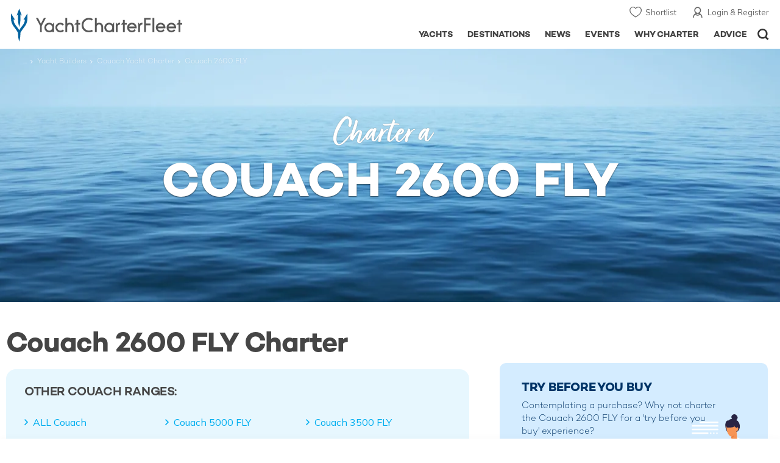

--- FILE ---
content_type: text/html; charset=UTF-8
request_url: https://www.yachtcharterfleet.com/couach-2600-fly-yacht-charter-l796-1818.htm
body_size: 18709
content:
<!DOCTYPE html>
<html class="no-js " lang="en" xml:lang="en">


<head><link rel="preconnect" href="https://a.yachtcharterfleet.com/" /><link rel="dns-prefetch" href="https://a.yachtcharterfleet.com/" />
    <meta http-equiv="Content-Type" content="text/html; charset=utf-8">

                <title>COUACH 2600 FLY Yacht Charter | Couach Luxury Yachts for Charter | YachtCharterFleet</title>        <meta name="description" content="View ALL Couach 2600 FLY yachts for charter around the world. Built by Couach these luxury charter yachts can accommodate up to 0 charter guests in 0 cabins." />        <meta name="keywords" content="Couach 2600 FLY, Couach, yacht, charter, superyacht, megayacht, rent, hire, rental, boat" />
        
<link rel="apple-touch-icon" sizes="180x180" href="/resources/bookmark-icons/apple-touch-icon.png"/>
<link rel="icon" type="image/png" sizes="32x32" href="/resources/bookmark-icons/favicon-32x32.png"/>
<link rel="icon" type="image/png" sizes="16x16" href="/resources/bookmark-icons/favicon-16x16.png"/>
<link rel="manifest" href="/resources/bookmark-icons/site.webmanifest"/>
<link rel="mask-icon" href="/resources/bookmark-icons/safari-pinned-tab.svg" color="#5bbad5"/>
<link rel="shortcut icon" href="/resources/bookmark-icons/favicon.ico"/>
<meta name="apple-mobile-web-app-title" content="YachtCharterFleet"/>
<meta name="application-name" content="YachtCharterFleet"/>
<meta name="msapplication-TileColor" content="#0564a0"/>
<meta name="msapplication-config" content="/resources/bookmark-icons/browserconfig.xml"/>
<meta name="theme-color" content="#0564a0"/>

<meta http-equiv="X-UA-Compatible" content="IE=edge" /><meta name="document-class" content="Completed"/>
<meta name="google-site-verification" content="mDsn-csD0r9F1GOC499_Y6Guu3UOXoLp2MNdeBGbV8o" />

<link rel="canonical" href="https://www.yachtcharterfleet.com/couach-2600-fly-yacht-charter-l796-1818.htm" />
    <meta property="og:type" content="website" />
    <meta property="og:title" content="COUACH 2600 FLY Yacht Charter | Couach Luxury Yachts for Charter" />
    <meta property="og:description" content="View ALL Couach 2600 FLY yachts for charter around the world. Built by Couach these luxury charter yachts can accommodate up to 0 charter guests in 0 cabins." />
    <meta property="og:site_name" content="YachtCharterFleet" />

<link rel="preconnect" href="https://fonts.googleapis.com">
<link rel="preconnect" href="https://fonts.gstatic.com" crossorigin>
<link href="https://fonts.googleapis.com/css2?family=Mulish:ital,wght@0,200..1000;1,200..1000&display=swap" rel="stylesheet">

<link rel="stylesheet" href="https://use.typekit.net/ogf4rbi.css">

<script type="text/javascript">
    //IE11 Support
    //passive scroll support
    var supportsPassive = false;
    try {
        var opts = Object.defineProperty({}, 'passive', {
            get: function() {
                supportsPassive = true;
            }
        });
        window.addEventListener("testPassive", null, opts);
        window.removeEventListener("testPassive", null, opts);
    } catch (e) {}
</script>

<script>(function(w,d,u){w.readyQ=[];w.bindReadyQ=[];function p(x,y){if(x=="ready"){w.bindReadyQ.push(y);}else{w.readyQ.push(x);}};var a={ready:p,bind:p};w.$=w.jQuery=function(f){if(f===d||f===u){return a}else{p(f)}}})(window,document)</script>

<script type="text/javascript">
    if(!tick) {var tick = function(){};}
</script>

<noscript>
    <style>
        html .slider-loading-slide {display:block;}
    </style>
</noscript>

    <script>
        (function(a, b, c, d, e, f){
            b[d]=b[d]||function(){
                (b[d].q=b[d].q||[]).push(arguments)
            };
            e=a.createElement('script'), f=a.getElementsByTagName('script')[0];
            e.async=1; e.src=c; e.id='dfa-script';
            f.parentNode.insertBefore(e,f)
        })(document, window, '//a.yachtcharterfleet.com/dfa.js?v=695cd10a', 'dfa');
        dfa('setPageDataX', 'PzI/[base64]');
        dfa('trackPageview');
        dfa('associateGa', 'G-1D0RK6H8FJ');

    </script>


        

    <!-- Google tag (gtag.js) universal analytics -->
    <script async="" src="https://www.googletagmanager.com/gtag/js?id=G-1D0RK6H8FJ"></script>
    <script>
        window.dataLayer = window.dataLayer || [];
        function gtag(){dataLayer.push(arguments);}
        gtag('js', new Date());

        gtag('config', 'G-1D0RK6H8FJ');
    </script>

    <!-- Google tag (gtag.js) ga4 analytics -->
    <script async src="https://www.googletagmanager.com/gtag/js?id=UA-40607169-1"></script>
    <script>
        window.dataLayer = window.dataLayer || [];
        function gtag(){dataLayer.push(arguments);}
        gtag('js', new Date());

        gtag('config', 'UA-40607169-1');
    </script>

        <link rel="preconnect" href="https://static.hotjar.com" />
    <link rel="dns-prefetch" href="https://static.hotjar.com" />
    <script>
        (function(h,o,t,j,a,r){
            h.hj=h.hj||function(){(h.hj.q=h.hj.q||[]).push(arguments)};
            h._hjSettings={hjid:1579920,hjsv:6};
            a=o.getElementsByTagName('head')[0];
            r=o.createElement('script');r.async=1;
            r.src=t+h._hjSettings.hjid+j+h._hjSettings.hjsv;
            a.appendChild(r);
        })(window,document,'https://static.hotjar.com/c/hotjar-','.js?sv=');
    </script>

    <!-- Facebook Pixel Code -->
    <script>
        !function(f,b,e,v,n,t,s)
        {if(f.fbq)return;n=f.fbq=function(){n.callMethod?
            n.callMethod.apply(n,arguments):n.queue.push(arguments)};
            if(!f._fbq)f._fbq=n;n.push=n;n.loaded=!0;n.version='2.0';
            n.queue=[];t=b.createElement(e);t.async=!0;
            t.src=v;s=b.getElementsByTagName(e)[0];
            s.parentNode.insertBefore(t,s)}(window, document,'script',
            'https://connect.facebook.net/en_US/fbevents.js');
        fbq('init', '3033495343347327');
        fbq('track', 'PageView');
    </script>
    <noscript><img height="1" width="1" style="display:none"
                   src="https://www.facebook.com/tr?id=3033495343347327&ev=PageView&noscript=1"
        /></noscript>
    <!-- End Facebook Pixel Code -->


<meta name="viewport" content="width=device-width, maximum-scale=1.0" />


        
<link rel="preload" as="style" href="/asset/695cd10a/1477591398.css"/>
<link rel="stylesheet" type="text/css" media="all" href="/asset/695cd10a/1477591398.css"/>
        





<script type="application/ld+json">
    [
        {
            "@context": "https://schema.org",
            "@type": "SiteNavigationElement",
            "name": "Why Charter",
            "url": "/why-charter.htm"
        },
        {
            "@context": "https://schema.org",
            "@type": "SiteNavigationElement",
            "name": "Yachts",
            "url": "/charter"
        },
        {
            "@context": "https://schema.org",
            "@type": "SiteNavigationElement",
            "name": "Destinations",
            "url": "/destination"
        },
        {
            "@context": "https://schema.org",
            "@type": "SiteNavigationElement",
            "name": "News",
            "url": "/news"
        },
        {
            "@context": "https://schema.org",
            "@type": "SiteNavigationElement",
            "name": "Events",
            "url": "/events"
        },
        {
            "@context": "https://schema.org",
            "@type": "SiteNavigationElement",
            "name": "Advice",
            "url": "/advice"
        }
    ]
</script>

            

    


        

<script type="application/json" class="jsAssetLoad" data-library="lightgallery">{"css":["\/asset\/695cd10a\/762197592.css"]}</script>

<script type="application/json" class="jsAssetLoad" data-library="colorbox">{"css":["\/asset\/695cd10a\/2891493887.css"]}</script>

<script type="application/json" class="jsAssetLoad" data-library="before_after_slider">{"css":["\/asset\/695cd10a\/958080022.css"]}</script>

<script type="application/json" class="jsAssetLoad" data-library="cookielaw">{"css":["\/asset\/695cd10a\/4158237126.css"]}</script>

<script type="application/json" class="jsAssetLoad" data-library="sitesearch">{"css":["\/asset\/695cd10a\/3472957750.css"]}</script>

<script type="application/json" class="jsAssetLoad" data-library="chat">{"css":["\/asset\/695cd10a\/757968018.css"]}</script>

<script type="application/json" class="jsAssetLoad" data-library="contact_broker">{"css":["\/asset\/695cd10a\/3283996539.css"]}</script>
<script type="application/json" class="jsAssetLoad" data-library="jqueryui">{"css":["\/asset\/695cd10a\/1050707687.css"]}</script>
<script type="application/json" class="jsAssetLoad" data-library="datePicker">{"css":["\/asset\/695cd10a\/54479121.css"]}</script>
<script type="application/json" class="jsAssetLoad" data-library="dateRangeFromToPickers">{"css":["\/asset\/695cd10a\/2597170146.css"]}</script>
    
    
<link rel="preload" as="style" href="/asset/695cd10a/3006660920.css"/>
<link rel="stylesheet" type="text/css" media="all" href="/asset/695cd10a/3006660920.css"/>


    <style>
        .banner-article-slider .image {padding-top:32.5%;}
        @media only screen and (max-width:640px) {
            .banner-article-slider .image {padding-top:57.1%;}
        }
    </style>
    <link rel="stylesheet" href="/asset/695cd10a/2536852456.css" media="print" onload="this.media='all'" /><noscript><link rel="stylesheet" href="/asset/695cd10a/2536852456.css" /></noscript><link rel="stylesheet" href="/asset/695cd10a/1101968159.css" media="print" onload="this.media='all'" /><noscript><link rel="stylesheet" href="/asset/695cd10a/1101968159.css" /></noscript>
    
    <link rel="stylesheet" href="/asset/695cd10a/953030657.css" media="print" onload="this.media='all'" /><noscript><link rel="stylesheet" href="/asset/695cd10a/953030657.css" /></noscript><link rel="stylesheet" href="/asset/695cd10a/4139461654.css" media="print" onload="this.media='all'" /><noscript><link rel="stylesheet" href="/asset/695cd10a/4139461654.css" /></noscript>
</head>

<body ontouchstart="" class=" ">
            <!-- www Google Tag Manager (noscript) -->
        <noscript><iframe src="https://www.googletagmanager.com/ns.html?id=GTM-PKNHXSD"
                          height="0" width="0" style="display:none;visibility:hidden"></iframe></noscript>
        <!-- End Google Tag Manager (noscript) -->
    
    <div class="hide ie11-message jsIE11Message">
        <p>Please use a modern browser to view this website. Some elements might not work as expected when using Internet Explorer.</p>
    </div>
    <script>
        var ie11 = false;
        if (window.document.documentMode) {
            ie11 = true;

            const ie11Message = document.querySelector(".jsIE11Message");
            ie11Message.classList.remove("hide");

            const body = document.querySelector("body");
            body.classList.add("is-ie11");
        }
    </script>
        
    <div class="overlay" style="display: none">
        <div class="overlayLoader"></div>
        <div class="overlayLoader-logo"></div>
    </div>

    <div class="search-overlay" style="display: none"></div>

    <div class="overlay-menu">
    <div class="top">
        <a href="/" class="home">Home</a>
        <a href="#" class="close">X</a>
    </div>
    <ul class="menu-list">
        <li>
            <a class="whyCharter" href="/why-charter.htm">Why Charter</a>
            <button class="subnav-toggler" aria-controls="why-charter-drop" aria-label="Show">
                <div class="circle-plus closed">
                    <div class="circle">
                        <div class="horizontal"></div>
                        <div class="vertical"></div>
                    </div>
                </div>
            </button>
            <ul id="why-charter-drop">
                <li><a href="/why-charter.htm">Landing Page</a></li>
                <li><a href="/yacht-charter-vacation-types">Luxury Yacht Vacation Types</a></li>
                <li><a href="/corporate-yacht-charter">Corporate Yacht Charter</a></li>
                <li><a href="/tailor-made-luxury-yacht-vacations.htm">Tailor Made Vacations</a></li>
                <li><a href="/luxury-explorer-vacations.htm">Luxury Exploration Vacations</a></li>
                <li><a href="/why-charter.htm">View More</a></li>
            </ul>
        </li>
        <li>
            <a class="charterYachts" href="/charter">Yachts</a>
            <button class="subnav-toggler" aria-controls="yachts-drop" aria-label="Show">
                <div class="circle-plus closed">
                    <div class="circle">
                        <div class="horizontal"></div>
                        <div class="vertical"></div>
                    </div>
                </div>
            </button>
            <ul id="yachts-drop">
                <li><a href="/charter">Landing Page</a></li>
                <li><a href="/charter/superyachts-for-charter">View All 4185</a></li>
                <li>
                    <a href="/charter/yacht-type">Filter By Type</a>
                    <ul class="yacht-types-menu">
                        <li><a class="motor" href="/motor-yacht-charter-fleet.htm"><span>Motor Yachts</span></a></li>
                        <li><a class="sailing" href="/sailing-yacht-charter-fleet.htm"><span>Sailing Yachts</span></a></li>
                        <li><a class="classic" href="/classic-yacht-charter-fleet.htm"><span>Classic Yachts</span></a></li>
                        <li><a class="catamarans" href="/catamaran-yacht-charter-fleet.htm"><span>Catamaran Yachts</span></a></li>
                    </ul>
                </li>
                <li><a href="/charter/destination">Filter By Destination</a></li>
                <li><a href="/charter">More Filters</a></li>
                <li><a href="/yacht-reviews/">Latest Reviews</a></li>
                <li><a href="/yachts/charter-special-offers.htm">Charter Special Offers</a></li>
            </ul>
        </li>
        <li>
            <a class="destnationsLink" href="/destination">Destinations</a>
            <button class="subnav-toggler" aria-controls="destinations-drop" aria-label="Show">
                <div class="circle-plus closed">
                    <div class="circle">
                        <div class="horizontal"></div>
                        <div class="vertical"></div>
                    </div>
                </div>
            </button>
            <ul id="destinations-drop">
                <li><a href="/destination/a-z">Destination Guides</a></li>
                <li><a href="/destination/inspiration">Inspiration &amp; Features</a></li>
                <li>
                    <a href="/charter/destination">Yachts by Destination</a>
                    <ul>
                        <li><a href="/mediterranean-yacht-charters-1548.htm">Mediterranean Charter Yachts</a></li>
                        <li><a href="/france-yacht-charters-1526.htm">France Charter Yachts</a></li>
                        <li><a href="/italy-yacht-charters-1525.htm">Italy  Charter Yachts</a></li>
                        <li><a href="/croatia-yacht-charters-410.htm">Croatia  Charter Yachts</a></li>
                        <li><a href="/greece-yacht-charters-672.htm">Greece Charter Yachts</a></li>
                        <li><a href="/turkey-yacht-charters-409.htm">Turkey Charter Yachts</a></li>
                        <li><a href="/bahamas-yacht-charters-679.htm">Bahamas Charter Yachts</a></li>
                        <li><a href="/caribbean-yacht-charters-1.htm">Caribbean Charter Yachts</a></li>
                        <li><a href="/australia-yacht-charters-523.htm">Australia Charter Yachts</a></li>
                        <li><a href="/thailand-yacht-charters-502.htm">Thailand Charter Yachts</a></li>
                        <li><a href="/dubai-yacht-charters-1249.htm">Dubai Charter Yachts</a></li>
                    </ul>
                </li>
            </ul>
        </li>
        <li>
            <a class="newsLink" href="/news">News</a>
            <button class="subnav-toggler" aria-controls="news-drop" aria-label="Show">
                <div class="circle-plus closed">
                    <div class="circle">
                        <div class="horizontal"></div>
                        <div class="vertical"></div>
                    </div>
                </div>
            </button>
            <ul id="news-drop">
                <li><a href="/news">All News</a></li>
                <li><a href="/news/destination">Destination News</a></li>
                <li><a href="/news/new-to-fleet">New To Fleet</a></li>
                <li><a href="/news/fleet-updates">Charter Fleet Updates</a></li>
                <li><a href="/news/offers-and-last-minute">Special Offers</a></li>
                <li><a href="/news/industry">Industry News</a></li>
                <li><a href="/news/events">Event News</a></li>
            </ul>
        </li>
        <li>
            <a class="eventsLink" href="/events">Events</a>
            <button class="subnav-toggler" aria-controls="events-drop" aria-label="Show">
                <div class="circle-plus closed">
                    <div class="circle">
                        <div class="horizontal"></div>
                        <div class="vertical"></div>
                    </div>
                </div>
            </button>
            <ul id="events-drop">
                <li><a href="/events">All Events</a></li>
                <li><a href="/events/yacht-shows">Yacht Shows</a></li>
                <li><a href="/events/sporting">Sporting</a></li>
                <li><a href="/events/corporate-charter">Corporate Charter</a></li>
            </ul>
        </li>
        <li class="last-big-link">
            <a class="adviceLink" href="/advice">Advice</a>
            <button class="subnav-toggler" aria-controls="advice-drop" aria-label="Show">
                <div class="circle-plus closed">
                    <div class="circle">
                        <div class="horizontal"></div>
                        <div class="vertical"></div>
                    </div>
                </div>
            </button>
            <ul id="advice-drop">
                <li><a href="/advice">Landing Page</a></li>
                <li><a href="/advice/find-yacht-broker.htm">Finding a Yacht Broker</a></li>
                <li><a href="/advice/charter-preferences">Charter Preferences</a></li>
                <li><a href="/advice/advice.htm">Questions &amp; Answers</a></li>
            </ul>
        </li>

        <li class="small-link"><a class="aboutUs" href="/about">About Us</a></li>
        <li class="small-link"><a class="aboutUs" href="/about/add-my-yacht.htm">Add my yacht</a></li>
        <li class="small-link"><a class="contactUs" href="/contact/contact-us.htm">Contact Us</a></li>
        <li class="small-link"><a class="myAccountLink" href="/my-account">My Account</a></li>

                            </ul>
</div>

            <header class="header show-for-small-only">
    <nav class="top-bar" data-topbar="data-topbar">
        <div class="top-bar-section">
            <a href="/" class="logo">
                <img src="/resources/images/logo-white.svg" width="200" height="38" alt="Yacht Charter Fleet" />
            </a>
        </div>
        <div class="right-small headerOptions">
            <a class="overlay-menu-toggle navigation" href="#">
                <img src="/resources/images/ico_nav.svg" alt="Navigation" width="18" height="18" />
            </a>
            <a href="#headerSearch" class="header-search" id="jsSearchToggle"><img width="18" height="18" src="/resources/images/ico_search.svg" alt="Search" /></a>
        </div>
    </nav>
</header>

<header id="header" class="hide-for-small-only">
    <div class="headerInner">
        <a class="logo" href="/" title="Back to Homepage">
            <span>YachtCharterFleet.com</span> - Luxury yacht charter boats
        </a>
        <div class="additional-nav">
            <a class="myaccount" href="/my-account">Login &amp; Register</a>
            <a class="shorlist-yachts" href="/yachts/yacht-shortlist.htm">Shortlist</a>
        </div>
        <nav>
            <ul class="navigation">
                <li class="global-yacht-search">
                    <div class="site-search">
                        <a class="header-search-icon" href="#">Open/Close Search</a>
                    </div>
                </li>
                <li><a href="/advice" >Advice</a></li>
                <li><a itemprop="url" href="/why-charter.htm" >Why Charter</a></li>
                <li><a href="/events" >Events</a></li>
                <li><a href="/news" >News</a></li>
                <li><a href="/destination" >Destinations</a></li>
                <!--<li><a href="/charter" >Yachts</a></li>-->
                <!--tmp link -->
                <li><a href="/charter" >Yachts</a></li>
            </ul>
        </nav>
    </div>

</header>    
                                                        

    
    
    
                <div class="content-wrap padding-none ">
            <div class="row full-width-content ">
                <div class="small-12 columns no-padding">
                    

    <div class="full-width">
        <div class="breadcrumb-overlay sectionContentPageMainImage">
            <ul class="breadcrumb shortenCrumbs site-width-crumbs">
                <li><a href="/index.htm">Yacht Charter Fleet</a> </li>
                <li><a href="/charter/builder">Yacht Builders </a> </li>
                <li>
                    <a href="/couach-charter-yachts-1818.htm">Couach Yacht Charter</a>
                </li>
                <li>Couach 2600 FLY</li>
            </ul>

            <div class="banner-article-slider slider-first-run-first-slide swiper-container no-auto-init margin-bottom" data-autoplay="5000" data-fade="">
                <div class="swiper-wrapper">
                                                                <div class="swiper-slide">
                            <div class="image">
                                                                                                                                                                                                                                                                                                
                                        
    
    <picture>
                            <source type="image/webp" media="(max-width: 640px)" srcset="/resources/images/search_image_background-s.webp">
                            <source type="image/webp" media="(max-width: 768px)" srcset="/resources/images/search_image_background.webp">
                            <source type="image/webp" media="(max-width: 1024px)" srcset="/resources/images/search_image_background.webp">
                            <source type="image/webp" media="(max-width: 1024px)" srcset="/resources/images/search_image_background.webp">
        
                            <source media="(max-width: 640px)" srcset="/resources/images/search_image_background-s.jpg">
                            <source media="(max-width: 768px)" srcset="/resources/images/search_image_background.jpg">
                            <source media="(max-width: 1024px)" srcset="/resources/images/search_image_background.jpg">
        
        
                    <img src="/resources/images/search_image_background.webp"

                 alt="Couach 2600 FLY Yacht Charter" width="1920" height="620" />
        
    </picture>

                            </div>
                        </div>
                    
                </div>
                <div class="overlay-copy-row">
                    <div class="overlay-copy-table">
                        <div class="overlay-copy">
                                                            <div class="mainCopyTitles">
                                                                                                            <div class="mainCopyTitleHeading">Charter  a</div>
                                    <div class="mainCopyTitle">
                                        Couach 2600 FLY
                                    </div>
                                </div>
                                                    </div>
                    </div>
                </div>
            </div>
        </div>
    </div>

	<div class="row center narrow">
    	<div class="small-12 columns search-results">
        	                    	<div class="table-row less-padding">
            	<div class="cell search-copy">
                	<h1>
                        Couach 2600 FLY Charter
                                            </h1>
                </div>
                <div class="cell rhs destnation-rhs hide-for-small">
                </div>
            </div>
            <div class="table-row less-padding">
            	<div class="cell search-copy">
                	<div data-read-more-global="" data-height-limit="150">
                                                
                    </div>
                </div>
                <div class="cell rhs-charter-destination model-overview hide-for-small"></div>
            </div>
            <div class="table-row less-padding">
                <div class="cell search-copy">
                                            <ul class="model-filter">
                            <li class="title">Other&nbsp;Couach&nbsp;Ranges:</li>
                            <li><a href="/couach-charter-yachts-1818.htm">ALL Couach</a></li>
                                                            <li >
                                    <a href="/couach-5000-fly-yacht-charter-l52-1818.htm" >Couach 5000 FLY</a>
                                </li>
                                                            <li >
                                    <a href="/couach-3500-fly-yacht-charter-l54-1818.htm" >Couach 3500 FLY</a>
                                </li>
                                                            <li >
                                    <a href="/couach-3700-fly-yacht-charter-l56-1818.htm" >Couach 3700 FLY</a>
                                </li>
                                                            <li >
                                    <a href="/couach-2800-open-yacht-charter-l324-1818.htm" >Couach 2800 OPEN</a>
                                </li>
                                                            <li >
                                    <a href="/couach-2800-lr-yacht-charter-l1243-1818.htm" >Couach 2800 LR</a>
                                </li>
                                                            <li >
                                    <a href="/couach-2800-fly-yacht-charter-l1244-1818.htm" >Couach 2800 FLY</a>
                                </li>
                                                            <li >
                                    <a href="/2300-fly-yacht-charter-l1370-1818.htm" >2300 FLY</a>
                                </li>
                                                            <li class="last">
                                    <a href="/2100-open-yacht-charter-l8218-1818.htm" >2100 Open</a>
                                </li>
                                                    </ul>
                                    </div>
                <div class="cell rhs-charter-destination model-overview hide-for-small">
                    
                    <div class="find-broker need-advice trying model-trying">
                        <p class="heading">Try Before You Buy</p>
                        <p class="info">Contemplating a purchase? Why not charter the Couach 2600 FLY for a 'try before you buy' experience?</p>
                        <a class="button-broker" href="/contact/try-before-buy.htm?model_id=920">Enquire</a>
                    </div>
                </div>
            </div>
        
        
        
            
    	
            <div class="content-wrap narrow-wrap">
                <div class="row narrow">
                    <div class="small-12 columns">
                    
                                                


    <div id="openCloseIdentifier" style="display: none; "></div>


        <div id="search-yachts">
        <form name="pageForm" id="pageForm">
                        <input type="hidden" id="page" name="page" value="1" />
            <input type="hidden" id="yacht_type_id" name="yacht_type_id" value="" />
            <input type="hidden" id="yacht_type_id_list" name="yacht_type_id_list" value="" />
            <input type="hidden" id="price_from" name="price_from" value="0" />
            <input type="hidden" id="price_to" name="price_to" value="1000000" />
            <input type="hidden" id="length_from" name="length_from" value="0" />
            <input type="hidden" id="length_to" name="length_to" value="999" />
            <input type="hidden" id="season_id_list" name="season_id_list" value="" />
            <input type="hidden" id="guests_from" name="guests_from" value="" />
            <input type="hidden" id="cabins_from" name="cabins_from" value="" />
            <input type="hidden" id="feature_icon_group_id" name="feature_icon_group_id" value="" />
            <input type="hidden" id="area_id_list" name="area_id_list" value="" />
            <input type="hidden" id="length_id" name="length_id" value="1" />
            <input type="hidden" id="currency_code_id" name="currency_code_id_price" value="3" />
            <input type="hidden" id="sort_by" name="sort_by" value="relevance">

            <span id="destnation-search-yachts"></span>

            

                        <div class="row">
                <div class="small-4 smallMedium-6 columns">
                    <p class="numbers">
                        <span class="jsTotalCount">0</span>
                        <span class="info">yachts <span class="hide-for-small">found</span></span>
                    </p>
                </div>
                <div class="small-8 smallMedium-6 columns">
                    <div class="filter-wrap right-aligned-items">
                        <div class="filters-item filter-currancy">

                                <div class="dropdown-item-wrap">
                                    <button class="faux-dropdown jsCurrencyLabel" onclick="event.preventDefault();" data-toggle-dropdown-content="currency-dropdown">
                                        $
                                    </button>

                                    <div class="dropdown-content active-border bottom small" id="currency-dropdown"
                                         data-dropdown-content=""
                                         data-position="bottom"
                                         data-alignment="left"
                                         data-close-on-click="true"
                                         data-v-offset="8">
                                        <div class="dropdown-content-inner custom-scrollbar jsDropdownInner">
                                            <div class="row rowMarginNone">
                                                <div class="small-12 columns">
                                                    <ul class="jsCurrencyDisplayPreferences currencies-drop">
                                                        <li class="active">
                                                            <button type="button" class="jsCurrencyBtn" data-currency="1" data-symbol="$">USD $</button>
                                                        </li>
                                                        <li class="">
                                                            <button type="button" class="jsCurrencyBtn" data-currency="3" data-symbol="&euro;">EUR &euro;</button>
                                                        </li>
                                                        <li class="">
                                                            <button type="button" class="jsCurrencyBtn" data-currency="2" data-symbol="&pound;">GBP &pound; </button>
                                                        </li>
                                                    </ul>
                                                </div>
                                            </div>
                                        </div>
                                    </div>
                                </div>

                            </div>

                        <div class="filters-item filter-length">

                                <div class="dropdown-item-wrap">
                                    <button class="faux-dropdown jsLengthUnitBtnLabel" onclick="event.preventDefault();" data-toggle-dropdown-content="length-dropdown">
                                        Metres                                    </button>

                                    <div class="dropdown-content active-border bottom small" id="length-dropdown"
                                         data-dropdown-content=""
                                         data-position="bottom"
                                         data-alignment="left"
                                         data-close-on-click="true"
                                         data-v-offset="8">
                                        <div class="dropdown-content-inner custom-scrollbar jsDropdownInner">
                                            <div class="row rowMarginNone">
                                                <div class="small-12 columns">
                                                    <ul class="length-drop">
                                                        <li class="none ">
                                                            <button type="button" data-length="2" class="jsLengthUnitButton">Feet</button>
                                                        </li>
                                                        <li class="active">
                                                            <button type="button" data-length="1" class="jsLengthUnitButton">Metres</button>
                                                        </li>
                                                    </ul>
                                                </div>
                                            </div>
                                        </div>
                                    </div>
                                </div>

                            </div>

                        </div>
                    </div>
                </div>
            

            <div id="search-filters" class="search-filters-options">

                <div class="filter-bar" id="filter-bar">
                    <div class="outer-wrap">
                        <div class="row narrow">
                            <div class="small-12 columns">
                                <div class="inner-wrap">
                                    <div class="filter-wrap">

                                                                                    <div class="filters-item hide-for-small">

                                                                                                    <div class="dropdown-item-wrap">
                                                        <button class="jsYachtTypeFilterButton faux-dropdown " onclick="event.preventDefault();" data-toggle-dropdown-content="yacht-type-dropdown">
                                                            <span class="jsYachtTypeFilterButtonLabel">Yacht Type</span>
                                                        </button>

                                                        <div class="dropdown-content has-footer active-border bottom xlarge" id="yacht-type-dropdown"
                                                             data-dropdown-content=""
                                                             data-position="bottom"
                                                             data-alignment="left"
                                                             data-close-on-click="true"
                                                             data-v-offset="8"
                                                             data-close-callback="closeFilterCallback">
                                                            <div class="dropdown-content-inner custom-scrollbar jsDropdownInner">
                                                                                                                                <div class="row rowMarginNone">
                                                                    <div class="small-12 columns">

                                                                        <ul class="row small-up-1 smallMedium-up-2">
                    <li class="columns">
            <div class="option-checkbox-styled">
                <input class="checkbox jsYachtType" type="checkbox" id="quick_yacht_type_motor_yachts" value="1" />
                <label class="checkbox-label" for="quick_yacht_type_motor_yachts">Motor Yachts</label>
            </div>
        </li>
                    <li class="columns">
            <div class="option-checkbox-styled">
                <input class="checkbox jsYachtType" type="checkbox" id="quick_yacht_type_sailing_yachts" value="2" />
                <label class="checkbox-label" for="quick_yacht_type_sailing_yachts">Sailing Yachts</label>
            </div>
        </li>
                    <li class="columns">
            <div class="option-checkbox-styled">
                <input class="checkbox jsYachtType" type="checkbox" id="quick_yacht_type_expedition_yachts" value="3" />
                <label class="checkbox-label" for="quick_yacht_type_expedition_yachts">Expedition Yachts</label>
            </div>
        </li>
                    <li class="columns">
            <div class="option-checkbox-styled">
                <input class="checkbox jsYachtType" type="checkbox" id="quick_yacht_type_classic_yachts" value="4" />
                <label class="checkbox-label" for="quick_yacht_type_classic_yachts">Classic Yachts</label>
            </div>
        </li>
                    <li class="columns more-yacht-types-inline">
            <div class="option-checkbox-styled">
                <input class="checkbox jsYachtType" type="checkbox" id="quick_yacht_type_open_yachts" value="5" />
                <label class="checkbox-label" for="quick_yacht_type_open_yachts">Open Yachts</label>
            </div>
        </li>
                    <li class="columns more-yacht-types-inline">
            <div class="option-checkbox-styled">
                <input class="checkbox jsYachtType" type="checkbox" id="quick_yacht_type_catamarans" value="6" />
                <label class="checkbox-label" for="quick_yacht_type_catamarans">Catamarans</label>
            </div>
        </li>
                    <li class="columns more-yacht-types-inline">
            <div class="option-checkbox-styled">
                <input class="checkbox jsYachtType" type="checkbox" id="quick_yacht_type_sport_fishing" value="7" />
                <label class="checkbox-label" for="quick_yacht_type_sport_fishing">Sport Fishing</label>
            </div>
        </li>
                    <li class="columns more-yacht-types-inline">
            <div class="option-checkbox-styled">
                <input class="checkbox jsYachtType" type="checkbox" id="quick_yacht_type_gulet_yachts" value="8" />
                <label class="checkbox-label" for="quick_yacht_type_gulet_yachts">Gulet Yachts</label>
            </div>
        </li>
    </ul>

<button type="button" class="show-more-items jsMoreItems" data-more-target="more-yacht-types-inline">Show all Yacht Types</button>

                                                                        <div class="drop-footer">
                                                                            <div class="left-block">
                                                                                <button type="button" class="underline jsClearForm">Clear</button>
                                                                            </div>
                                                                            <div class="right-block">
                                                                                <button class="save jsSubmitPageForm" type="button">Save</button>
                                                                            </div>
                                                                        </div>

                                                                    </div>
                                                                </div>
                                                            </div>
                                                        </div>
                                                    </div>
                                                
                                            </div>
                                            <div class="filters-item hide-for-small">

                                                <button class="jsPriceFilterButton faux-dropdown " onclick="event.preventDefault();" data-toggle-dropdown-content="price-dropdown">
                                                    <div class="jsPriceFilterButtonLabel">Price <span>€</span></div>
                                                </button>

                                                <div class="dropdown-content has-footer active-border bottom medium" id="price-dropdown"
                                                     data-dropdown-content=""
                                                     data-position="bottom"
                                                     data-alignment="left"
                                                     data-close-on-click="true"
                                                     data-v-offset="8"
                                                     data-close-callback="closeFilterCallback">
                                                    <div class="dropdown-content-inner custom-scrollbar jsDropdownInner">

                                                        
<div class="row">
    <div class="small-12 columns">

        <div class="row">
            <div class="small-12 columns">
                <input class="styled-radio jsCurrencyOption" type="radio" name="quick_currency_type" value="1" data-symbol="$" id="quick_currency_1" checked="checked" />
                <label class="radio-option-styled" for="quick_currency_1">$ USD</label>
                <input class="styled-radio jsCurrencyOption" type="radio" name="quick_currency_type" value="3" data-symbol="€" id="quick_currency_3"  />
                <label class="radio-option-styled" for="quick_currency_3">€ EUR</label>
                <input class="styled-radio jsCurrencyOption" type="radio" name="quick_currency_type" value="2" data-symbol="£" id="quick_currency_2"  />
                <label class="radio-option-styled" for="quick_currency_2">£ GBP</label>
            </div>
        </div>

    </div>
</div>
<div class="row">
    <div class="small-6 columns">

        <label class="integrated-labels" for="quick_price-min">
            <span class="label-text">min price</span>
                        <select class="default-styling" id="quick_price-min">
                <option selected="" value="0">$0</option>
                <option value="10000" >$10k</option>
                <option value="100000" >$100k</option>
                <option value="250000" >$250k</option>
                <option value="500000" >$500k</option>
                <option value="750000" >$750k</option>
                <option value="1000000" >$1m</option>
            </select>
        </label>

    </div>
    <div class="small-6 columns">
        <label class="integrated-labels" for="quick_price-max">
            <span class="label-text">max price</span>
                        <select class="default-styling" id="quick_price-max">
                <option value="50000" >$50k</option>
                <option value="100000" >$100k</option>
                <option value="250000" >$250k</option>
                <option value="500000" >$500k</option>
                <option value="750000" >$750k</option>
                <option value="1000000" selected="">$1m+</option>
            </select>
        </label>

    </div>
</div>
                                                        <div class="drop-footer">
                                                            <div class="left-block">
                                                                <button type="button" class="underline jsClearForm">Clear</button>
                                                            </div>
                                                            <div class="right-block">
                                                                <button class="save jsSubmitPageForm" type="button">Save</button>
                                                            </div>
                                                        </div>

                                                    </div>
                                                </div>

                                            </div>
                                            <div class="filters-item hide-for-small hide-for-smallMedium">
                                                <div class="dropdown-item-wrap">
                                                    <button class="jsGuestsCabinsFilterButton faux-dropdown " onclick="event.preventDefault();" data-toggle-dropdown-content="guests-dropdown">
                                                        <span class="jsGuestsCabinsFilterButtonLabel">Guests &amp; Cabins</span>
                                                    </button>
                                                    <div class="dropdown-content has-footer active-border bottom medium" id="guests-dropdown"
                                                         data-dropdown-content=""
                                                         data-position="bottom"
                                                         data-alignment="left"
                                                         data-close-on-click="true"
                                                         data-v-offset="8"
                                                         data-close-callback="closeFilterCallback">
                                                        <div class="dropdown-content-inner custom-scrollbar jsDropdownInner">

                                                            
                                                            <div class="plus-minus-input">
    <div class="label-text">
        <label for="quick_guests_from">Guests:</label>
    </div>
                    <div class="controls-block jsPlusMinusInput" data-start="0" data-min="2" data-max="24">
        <button type="button" class="minus-button disabled-state"></button>
        <input type="number" id="quick_guests_from" value="0" />
        <button type="button" class="plus-button "></button>
    </div>
</div>
<div class="plus-minus-input">
    <div class="label-text">
        <label for="quick_cabins_from">Cabins:</label>
    </div>
                    <div class="controls-block jsPlusMinusInput" data-start="0" data-min="2" data-max="12">
        <button type="button" class="minus-button disabled-state"></button>
        <input type="number" id="quick_cabins_from" value="0" />
        <button type="button" class="plus-button "></button>
    </div>
</div>
                                                            <div class="drop-footer">
                                                                <div class="left-block">
                                                                    <button type="button" class="underline jsClearForm">Clear</button>
                                                                </div>
                                                                <div class="right-block">
                                                                    <button class="save jsSubmitPageForm" type="button">Save</button>
                                                                </div>
                                                            </div>
                                                        </div>
                                                    </div>
                                                </div>
                                            </div>
                                            <div class="filters-item hide-for-small">

                                                <div class="dropdown-item-wrap">
                                                    <button class="jsLengthFilterButton faux-dropdown " onclick="event.preventDefault();" data-toggle-dropdown-content="quick-length-dropdown">
                                                        <div class="jsLengthFilterButtonLabel"></div>
                                                    </button>
                                                    <div class="dropdown-content has-footer active-border bottom medium" id="quick-length-dropdown"
                                                         data-dropdown-content=""
                                                         data-position="bottom"
                                                         data-a7lignment="left"
                                                         data-close-on-click="true"
                                                         data-v-offset="8"
                                                         data-close-callback="closeFilterCallback">
                                                        <div class="dropdown-content-inner custom-scrollbar jsDropdownInner">
                                                            <div class="row">
                                                                <div class="small-12 columns">
                                                                    
                                                                    <div class="row">
                                                                        <div class="small-12 columns">
                                                                            <p class="radio-heading">units</p>

                                                                            

<input class="styled-radio jsLengthUnit" id="quick-unit-ft" type="radio" name="quick_units" value="2"
        />
<label class="radio-option-styled" for="quick-unit-ft">
    ft
</label>
<input class="styled-radio jsLengthUnit" id="quick-unit-m" type="radio" name="quick_units" value="1"
         checked="" />
<label class="radio-option-styled" for="quick-unit-m">
    m
</label>

                                                                        </div>
                                                                    </div>

                                                                </div>
                                                            </div>

                                                            
        <div class="row">
    <div class="small-6 smallMedium-5 columns">

        <label class="integrated-labels" for="length_min_quick">
            <span class="label-text">min length</span>
            <select class="default-styling" id="length_min_quick">
                                <option class="jsLengthM" selected="" value="0" >15m</option>
                <option class="jsLengthM"  value="20" >20m</option>
                <option class="jsLengthM"  value="30" >30m</option>
                <option class="jsLengthM"  value="40" >40m</option>
                <option class="jsLengthM"  value="50" >50m</option>
                <option class="jsLengthM"  value="60" >60m</option>
                <option class="jsLengthM"  value="75" >75m</option>
                <option class="jsLengthM"  value="100" >100m</option>

                <option class="jsLengthFt"  value="0"  style="display:none;" >50ft</option>
                <option class="jsLengthFt"  value="65"  style="display:none;" >65ft</option>
                <option class="jsLengthFt"  value="100"  style="display:none;" >100ft</option>
                <option class="jsLengthFt"  value="130"  style="display:none;" >130ft</option>
                <option class="jsLengthFt"  value="160"  style="display:none;" >160ft</option>
                <option class="jsLengthFt"  value="200"  style="display:none;" >200ft</option>
                <option class="jsLengthFt"  value="250"  style="display:none;" >250ft</option>
                <option class="jsLengthFt"  value="300"  style="display:none;" >300ft</option>

            </select>
        </label>

    </div>
    <div class="smallMedium-offset-1 small-6 smallMedium-5 columns">

        <label class="integrated-labels" for="length_max_quick">
            <span class="label-text">max length</span>
            <select class="default-styling" id="length_max_quick">
                                <option class="jsLengthM"  value="20" >20m</option>
                <option class="jsLengthM"  value="30" >30m</option>
                <option class="jsLengthM"  value="40" >40m</option>
                <option class="jsLengthM"  value="50" >50m</option>
                <option class="jsLengthM"  value="60" >60m</option>
                <option class="jsLengthM"  value="75" >75m</option>
                <option class="jsLengthM" selected="" value="999" >100m+</option>

                <option class="jsLengthFt"  value="65"  style="display:none;" >65ft</option>
                <option class="jsLengthFt"  value="100"  style="display:none;" >100ft</option>
                <option class="jsLengthFt"  value="130"  style="display:none;" >130ft</option>
                <option class="jsLengthFt"  value="160"  style="display:none;" >160ft</option>
                <option class="jsLengthFt"  value="200"  style="display:none;" >200ft</option>
                <option class="jsLengthFt"  value="250"  style="display:none;" >250ft</option>
                <option class="jsLengthFt"  value="999"  style="display:none;" >300ft+</option>

            </select>
        </label>

    </div>
</div>

                                                            <div class="drop-footer">
                                                                <div class="left-block">
                                                                    <button type="button" class="underline jsClearForm">Clear</button>
                                                                </div>
                                                                <div class="right-block">
                                                                    <button class="save jsSubmitPageForm" type="button">Save</button>
                                                                </div>
                                                            </div>
                                                        </div>
                                                    </div>
                                                </div>

                                            </div>
                                            <div class="filters-item hide-for-small hide-for-smallMedium hide-for-largeMedium">

                                                <div class="dropdown-item-wrap">
                                                    <button class="jsSeasonFilterButton faux-dropdown " onclick="event.preventDefault();" data-toggle-dropdown-content="season-dropdown">
                                                        <span class="jsSeasonFilterButtonLabel">When / Season</span>
                                                    </button>

                                                    <div class="dropdown-content has-footer active-border bottom xlarge" id="season-dropdown"
                                                         data-dropdown-content=""
                                                         data-position="bottom"
                                                         data-alignment="left"
                                                         data-close-on-click="true"
                                                         data-v-offset="8"
                                                         data-close-callback="closeFilterCallback">
                                                        <div class="dropdown-content-inner custom-scrollbar jsDropdownInner">
                                                                                                                        <div class="row rowMarginNone">
                                                                <div class="small-12 columns">
                                                                    <ul class="row small-up-1 smallMedium-up-2">

                                                                            <li class="columns">
        <div class="option-checkbox-styled">
            <input class="checkbox jsSeasonOption"
                   type="checkbox" id="quick_season_39"
                   value="39"
                    />
            <label class="checkbox-label" for="quick_season_39">Summer 2025</label>
        </div>
    </li>
    <li class="columns">
        <div class="option-checkbox-styled">
            <input class="checkbox jsSeasonOption"
                   type="checkbox" id="quick_season_40"
                   value="40"
                    />
            <label class="checkbox-label" for="quick_season_40">Winter 2025/2026</label>
        </div>
    </li>
    <li class="columns">
        <div class="option-checkbox-styled">
            <input class="checkbox jsSeasonOption"
                   type="checkbox" id="quick_season_41"
                   value="41"
                    />
            <label class="checkbox-label" for="quick_season_41">Summer 2026</label>
        </div>
    </li>

                                                                    </ul>

                                                                    <div class="drop-footer">
                                                                        <div class="left-block">
                                                                            <button type="button" class="underline jsClearForm">Clear</button>
                                                                        </div>
                                                                        <div class="right-block">
                                                                            <button class="save jsSubmitPageForm" type="button">Save</button>
                                                                        </div>
                                                                    </div>

                                                                </div>
                                                            </div>
                                                        </div>
                                                    </div>
                                                </div>

                                            </div>
                                            <div class="filters-item">
                                                                                                <button type="button" class="jsMoreFilters jsMoreFiltersButton faux-dropdown more-filters ">
                                                    <span class="jsMoreFiltersButtonLabel">More Filters</span>
                                                </button>
                                            </div>
                                        
                                                                                    <div class="filters-item right-aligned-flex">
                                                <a class="jsFavourites inline-filter-button favourites-icon-button" href="/yachts/yacht-shortlist.htm">
                                                                                                    </a>
                                            </div>
                                        
                                        <div class="filters-item">

                                            <div class="dropdown-item-wrap">
                                                <button class="jsSortFilterButton inline-filter-button sort-dropdown" onclick="event.preventDefault();" data-toggle-dropdown-content="sort-dropdown">
                                                                                                            Sort
                                                                                                    </button>

                                                <div class="dropdown-content active-border bottom medium no-padding" id="sort-dropdown"
                                                     data-dropdown-content=""
                                                     data-position="bottom"
                                                     data-alignment="left"
                                                     data-close-on-click="true"
                                                     data-v-offset="8"
                                                     data-close-callback="closeFilterCallback">
                                                    <div class="dropdown-content-inner custom-scrollbar jsDropdownInner">
                                                        
                                                        <ul class="row small-up-1 rowBottomNone">

                                                            <li class="columns">
    <button class="js_order sort-down sort-button sort-selected" type="button" data-value="relevance_asc">Relevant</button>
</li>
<li class="columns">
    <button class="js_order sort-down sort-button " type="button" data-value="price_desc">Highest Price</button>
</li>
<li class="columns">
    <button class="js_order sort-up sort-button " type="button" data-value="price_asc">Lowest Price</button>
</li>
<li class="columns">
    <button class="js_order sort-up sort-button " type="button" data-value="name_asc">Name A-Z</button>
</li>
<li class="columns">
    <button class="js_order sort-down sort-button " type="button" data-value="name_desc">Name Z-A</button>
</li>
<li class="columns">
    <button class="js_order sort-down sort-button " type="button" data-value="length_asc">Shortest Length</button>
</li>
<li class="columns">
    <button class="js_order sort-up sort-button " type="button" data-value="length_desc">Longest Length</button>
</li>
<li class="columns">
    <button class="js_order sort-down sort-button " type="button" data-value="year_desc">
        Newest first by Year    </button>
</li>
<li class="columns">
    <button class="js_order sort-up sort-button " type="button" data-value="year_asc">
        Oldest first by Year    </button>
</li>









                                                        </ul>
                                                    </div>
                                                </div>
                                            </div>

                                        </div>
                                    </div>
                                </div>
                            </div>
                        </div>
                    </div>
                </div>


        </div>




            
            <div class="overlay-filters">
                <div class="of-bg jsOfBg"></div>
                <div class="of-wrap">
                    <div class="of-header">
                        <div class="close">
                            <button class="jsCloseOf close-of"></button>
                        </div>
                        <div class="heading-title">
                            Filters
                        </div>
                        <div class="clear-block">
                            <button class="jsClearAdvancedFilters clear-filters-btn jsClearForm">Clear</button>
                        </div>
                    </div>
                    <div class="custom-scrollbar">
                        <div class="of-filters">
                            <ul class="filters-accordion jsFiltersAccordion">
                                <li class="a-item a-open">
                                    <div class="a-header">
                                        Display &amp; Sort
                                    </div>
                                    <div class="a-content">
                                        <div class="units-sort">
                                            <div class="units">
                                                <p class="radio-heading">units</p>

                                                

<input class="styled-radio jsLengthUnit" id="advanced-unit-ft" type="radio" name="advanced_units" value="2"
        />
<label class="radio-option-styled" for="advanced-unit-ft">
    ft
</label>
<input class="styled-radio jsLengthUnit" id="advanced-unit-m" type="radio" name="advanced_units" value="1"
         checked="" />
<label class="radio-option-styled" for="advanced-unit-m">
    m
</label>

                                            </div>
                                            <div class="sort">
                                                <div class="dropdown-item-wrap">
                                                    <button class="jsSortFilterButton inline-filter-button sort-dropdown" onclick="event.preventDefault();" data-toggle-dropdown-content="sort-dropdown-advanced">
                                                                                                                    Sort
                                                                                                            </button>

                                                    <div class="dropdown-content active-border bottom drop-align-right medium no-padding" id="sort-dropdown-advanced"
                                                         data-dropdown-content=""
                                                         data-position="bottom"
                                                         data-alignment="left"
                                                         data-close-on-click="true"
                                                         data-v-offset="8">
                                                        <div class="dropdown-content-inner custom-scrollbar jsDropdownInner">
                                                            
                                                            <ul class="row small-up-1 rowBottomNone">

                                                                <li class="columns">
    <button class="js_order sort-down sort-button sort-selected" type="button" data-value="relevance_asc">Relevant</button>
</li>
<li class="columns">
    <button class="js_order sort-down sort-button " type="button" data-value="price_desc">Highest Price</button>
</li>
<li class="columns">
    <button class="js_order sort-up sort-button " type="button" data-value="price_asc">Lowest Price</button>
</li>
<li class="columns">
    <button class="js_order sort-up sort-button " type="button" data-value="name_asc">Name A-Z</button>
</li>
<li class="columns">
    <button class="js_order sort-down sort-button " type="button" data-value="name_desc">Name Z-A</button>
</li>
<li class="columns">
    <button class="js_order sort-down sort-button " type="button" data-value="length_asc">Shortest Length</button>
</li>
<li class="columns">
    <button class="js_order sort-up sort-button " type="button" data-value="length_desc">Longest Length</button>
</li>
<li class="columns">
    <button class="js_order sort-down sort-button " type="button" data-value="year_desc">
        Newest first by Year    </button>
</li>
<li class="columns">
    <button class="js_order sort-up sort-button " type="button" data-value="year_asc">
        Oldest first by Year    </button>
</li>









                                                            </ul>
                                                        </div>
                                                    </div>
                                                </div>
                                                </label>
                                            </div>
                                        </div>
                                    </div>
                                </li>
                                <li class="a-item a-open">
                                    <div class="a-header">
                                        Length
                                    </div>
                                    <div class="a-content">
                                        
        <div class="row">
    <div class="small-6 smallMedium-5 columns">

        <label class="integrated-labels" for="length_min_advanced">
            <span class="label-text">min length</span>
            <select class="default-styling" id="length_min_advanced">
                                <option class="jsLengthM" selected="" value="0" >15m</option>
                <option class="jsLengthM"  value="20" >20m</option>
                <option class="jsLengthM"  value="30" >30m</option>
                <option class="jsLengthM"  value="40" >40m</option>
                <option class="jsLengthM"  value="50" >50m</option>
                <option class="jsLengthM"  value="60" >60m</option>
                <option class="jsLengthM"  value="75" >75m</option>
                <option class="jsLengthM"  value="100" >100m</option>

                <option class="jsLengthFt"  value="0"  style="display:none;" >50ft</option>
                <option class="jsLengthFt"  value="65"  style="display:none;" >65ft</option>
                <option class="jsLengthFt"  value="100"  style="display:none;" >100ft</option>
                <option class="jsLengthFt"  value="130"  style="display:none;" >130ft</option>
                <option class="jsLengthFt"  value="160"  style="display:none;" >160ft</option>
                <option class="jsLengthFt"  value="200"  style="display:none;" >200ft</option>
                <option class="jsLengthFt"  value="250"  style="display:none;" >250ft</option>
                <option class="jsLengthFt"  value="300"  style="display:none;" >300ft</option>

            </select>
        </label>

    </div>
    <div class="smallMedium-offset-1 small-6 smallMedium-5 columns">

        <label class="integrated-labels" for="length_max_advanced">
            <span class="label-text">max length</span>
            <select class="default-styling" id="length_max_advanced">
                                <option class="jsLengthM"  value="20" >20m</option>
                <option class="jsLengthM"  value="30" >30m</option>
                <option class="jsLengthM"  value="40" >40m</option>
                <option class="jsLengthM"  value="50" >50m</option>
                <option class="jsLengthM"  value="60" >60m</option>
                <option class="jsLengthM"  value="75" >75m</option>
                <option class="jsLengthM" selected="" value="999" >100m+</option>

                <option class="jsLengthFt"  value="65"  style="display:none;" >65ft</option>
                <option class="jsLengthFt"  value="100"  style="display:none;" >100ft</option>
                <option class="jsLengthFt"  value="130"  style="display:none;" >130ft</option>
                <option class="jsLengthFt"  value="160"  style="display:none;" >160ft</option>
                <option class="jsLengthFt"  value="200"  style="display:none;" >200ft</option>
                <option class="jsLengthFt"  value="250"  style="display:none;" >250ft</option>
                <option class="jsLengthFt"  value="999"  style="display:none;" >300ft+</option>

            </select>
        </label>

    </div>
</div>                                    </div>
                                </li>
                                <li class="a-item a-open">
                                    <div class="a-header">
                                        Guests &amp; Cabins
                                    </div>
                                    <div class="a-content">
                                        <div class="plus-minus-input">
    <div class="label-text">
        <label for="advanced_guests_from">Guests:</label>
    </div>
                    <div class="controls-block jsPlusMinusInput" data-start="0" data-min="2" data-max="24">
        <button type="button" class="minus-button disabled-state"></button>
        <input type="number" id="advanced_guests_from" value="0" />
        <button type="button" class="plus-button "></button>
    </div>
</div>
<div class="plus-minus-input">
    <div class="label-text">
        <label for="advanced_cabins_from">Cabins:</label>
    </div>
                    <div class="controls-block jsPlusMinusInput" data-start="0" data-min="2" data-max="12">
        <button type="button" class="minus-button disabled-state"></button>
        <input type="number" id="advanced_cabins_from" value="0" />
        <button type="button" class="plus-button "></button>
    </div>
</div>                                    </div>
                                </li>
                                <li class="a-item a-open">
                                    <div class="a-header">
                                        Price
                                    </div>
                                    <div class="a-content">

                                        
<div class="row">
    <div class="small-12 columns">

        <div class="row">
            <div class="small-12 columns">
                <input class="styled-radio jsCurrencyOption" type="radio" name="overlay_currency_type" value="1" data-symbol="$" id="overlay_currency_1" checked="checked" />
                <label class="radio-option-styled" for="overlay_currency_1">$ USD</label>
                <input class="styled-radio jsCurrencyOption" type="radio" name="overlay_currency_type" value="3" data-symbol="€" id="overlay_currency_3"  />
                <label class="radio-option-styled" for="overlay_currency_3">€ EUR</label>
                <input class="styled-radio jsCurrencyOption" type="radio" name="overlay_currency_type" value="2" data-symbol="£" id="overlay_currency_2"  />
                <label class="radio-option-styled" for="overlay_currency_2">£ GBP</label>
            </div>
        </div>

    </div>
</div>
<div class="row">
    <div class="small-6 columns">

        <label class="integrated-labels" for="overlay_price-min">
            <span class="label-text">min price</span>
                        <select class="default-styling" id="overlay_price-min">
                <option selected="" value="0">$0</option>
                <option value="10000" >$10k</option>
                <option value="100000" >$100k</option>
                <option value="250000" >$250k</option>
                <option value="500000" >$500k</option>
                <option value="750000" >$750k</option>
                <option value="1000000" >$1m</option>
            </select>
        </label>

    </div>
    <div class="small-6 columns">
        <label class="integrated-labels" for="overlay_price-max">
            <span class="label-text">max price</span>
                        <select class="default-styling" id="overlay_price-max">
                <option value="50000" >$50k</option>
                <option value="100000" >$100k</option>
                <option value="250000" >$250k</option>
                <option value="500000" >$500k</option>
                <option value="750000" >$750k</option>
                <option value="1000000" selected="">$1m+</option>
            </select>
        </label>

    </div>
</div>
                                    </div>
                                </li>
                                <li class="a-item a-open">
                                    <div class="a-header">
                                        Season
                                    </div>
                                    <div class="a-content">
                                        <ul class="row small-up-1 smallMedium-up-2">
                                                <li class="columns">
        <div class="option-checkbox-styled">
            <input class="checkbox jsSeasonOption"
                   type="checkbox" id="advanced_season_39"
                   value="39"
                    />
            <label class="checkbox-label" for="advanced_season_39">Summer 2025</label>
        </div>
    </li>
    <li class="columns">
        <div class="option-checkbox-styled">
            <input class="checkbox jsSeasonOption"
                   type="checkbox" id="advanced_season_40"
                   value="40"
                    />
            <label class="checkbox-label" for="advanced_season_40">Winter 2025/2026</label>
        </div>
    </li>
    <li class="columns">
        <div class="option-checkbox-styled">
            <input class="checkbox jsSeasonOption"
                   type="checkbox" id="advanced_season_41"
                   value="41"
                    />
            <label class="checkbox-label" for="advanced_season_41">Summer 2026</label>
        </div>
    </li>
                                        </ul>
                                    </div>
                                </li>
                                                                    <li class="a-item a-open">
                                        <div class="a-header">
                                            Yacht Type
                                        </div>
                                        <div class="a-content">

                                            <ul class="row small-up-1 smallMedium-up-2">
                    <li class="columns">
            <div class="option-checkbox-styled">
                <input class="checkbox jsYachtType" type="checkbox" id="advanced_yacht_type_motor_yachts" value="1" />
                <label class="checkbox-label" for="advanced_yacht_type_motor_yachts">Motor Yachts</label>
            </div>
        </li>
                    <li class="columns">
            <div class="option-checkbox-styled">
                <input class="checkbox jsYachtType" type="checkbox" id="advanced_yacht_type_sailing_yachts" value="2" />
                <label class="checkbox-label" for="advanced_yacht_type_sailing_yachts">Sailing Yachts</label>
            </div>
        </li>
                    <li class="columns">
            <div class="option-checkbox-styled">
                <input class="checkbox jsYachtType" type="checkbox" id="advanced_yacht_type_expedition_yachts" value="3" />
                <label class="checkbox-label" for="advanced_yacht_type_expedition_yachts">Expedition Yachts</label>
            </div>
        </li>
                    <li class="columns">
            <div class="option-checkbox-styled">
                <input class="checkbox jsYachtType" type="checkbox" id="advanced_yacht_type_classic_yachts" value="4" />
                <label class="checkbox-label" for="advanced_yacht_type_classic_yachts">Classic Yachts</label>
            </div>
        </li>
                    <li class="columns more-yacht-types">
            <div class="option-checkbox-styled">
                <input class="checkbox jsYachtType" type="checkbox" id="advanced_yacht_type_open_yachts" value="5" />
                <label class="checkbox-label" for="advanced_yacht_type_open_yachts">Open Yachts</label>
            </div>
        </li>
                    <li class="columns more-yacht-types">
            <div class="option-checkbox-styled">
                <input class="checkbox jsYachtType" type="checkbox" id="advanced_yacht_type_catamarans" value="6" />
                <label class="checkbox-label" for="advanced_yacht_type_catamarans">Catamarans</label>
            </div>
        </li>
                    <li class="columns more-yacht-types">
            <div class="option-checkbox-styled">
                <input class="checkbox jsYachtType" type="checkbox" id="advanced_yacht_type_sport_fishing" value="7" />
                <label class="checkbox-label" for="advanced_yacht_type_sport_fishing">Sport Fishing</label>
            </div>
        </li>
                    <li class="columns more-yacht-types">
            <div class="option-checkbox-styled">
                <input class="checkbox jsYachtType" type="checkbox" id="advanced_yacht_type_gulet_yachts" value="8" />
                <label class="checkbox-label" for="advanced_yacht_type_gulet_yachts">Gulet Yachts</label>
            </div>
        </li>
    </ul>

<button type="button" class="show-more-items jsMoreItems" data-more-target="more-yacht-types">Show all Yacht Types</button>

                                            <br />
                                        </div>
                                    </li>
                                                                <li class="a-item a-open">
                                    <div class="a-header">
                                        Amenities
                                    </div>
                                    <div class="a-content">
                                        <div class="row marginBottomNone">
                        <div class="small-12 smallMedium-6 more-amenities             columns">
            <div class="option-checkbox-styled">
                <input class="checkbox jsToysAmenities" type="checkbox" id="overlay_amenity_BEAUTY" value="16" />
                <label class="checkbox-label" for="overlay_amenity_BEAUTY">Beauty Room</label>
            </div>
        </div>
                    <div class="small-12 smallMedium-6             columns">
            <div class="option-checkbox-styled">
                <input class="checkbox jsToysAmenities" type="checkbox" id="overlay_amenity_GYM" value="17" />
                <label class="checkbox-label" for="overlay_amenity_GYM">Gym</label>
            </div>
        </div>
                    <div class="small-12 smallMedium-6 more-amenities             columns">
            <div class="option-checkbox-styled">
                <input class="checkbox jsToysAmenities" type="checkbox" id="overlay_amenity_CONFERENCE_ROOM" value="18" />
                <label class="checkbox-label" for="overlay_amenity_CONFERENCE_ROOM">Conference Room</label>
            </div>
        </div>
                    <div class="small-12 smallMedium-6 more-amenities             columns">
            <div class="option-checkbox-styled">
                <input class="checkbox jsToysAmenities" type="checkbox" id="overlay_amenity_HELIPAD" value="20" />
                <label class="checkbox-label" for="overlay_amenity_HELIPAD">Helipad</label>
            </div>
        </div>
                    <div class="small-12 smallMedium-6 more-amenities             columns">
            <div class="option-checkbox-styled">
                <input class="checkbox jsToysAmenities" type="checkbox" id="overlay_amenity_HOT_TUB" value="21" />
                <label class="checkbox-label" for="overlay_amenity_HOT_TUB">Deck Jacuzzi</label>
            </div>
        </div>
                    <div class="small-12 smallMedium-6             columns">
            <div class="option-checkbox-styled">
                <input class="checkbox jsToysAmenities" type="checkbox" id="overlay_amenity_LIFT" value="23" />
                <label class="checkbox-label" for="overlay_amenity_LIFT">Elevator</label>
            </div>
        </div>
                    <div class="small-12 smallMedium-6 more-amenities             columns">
            <div class="option-checkbox-styled">
                <input class="checkbox jsToysAmenities" type="checkbox" id="overlay_amenity_MOVIE" value="24" />
                <label class="checkbox-label" for="overlay_amenity_MOVIE">Movie Theatre</label>
            </div>
        </div>
                    <div class="small-12 smallMedium-6 more-amenities             columns">
            <div class="option-checkbox-styled">
                <input class="checkbox jsToysAmenities" type="checkbox" id="overlay_amenity_SAUNA" value="27" />
                <label class="checkbox-label" for="overlay_amenity_SAUNA">Sauna</label>
            </div>
        </div>
                    <div class="small-12 smallMedium-6 more-amenities             columns">
            <div class="option-checkbox-styled">
                <input class="checkbox jsToysAmenities" type="checkbox" id="overlay_amenity_SPA" value="30" />
                <label class="checkbox-label" for="overlay_amenity_SPA">Spa</label>
            </div>
        </div>
                    <div class="small-12 smallMedium-6             columns">
            <div class="option-checkbox-styled">
                <input class="checkbox jsToysAmenities" type="checkbox" id="overlay_amenity_STABILIZERS" value="31" />
                <label class="checkbox-label" for="overlay_amenity_STABILIZERS">At-Anchor Stabilizers</label>
            </div>
        </div>
                    <div class="small-12 smallMedium-6 more-amenities             columns">
            <div class="option-checkbox-styled">
                <input class="checkbox jsToysAmenities" type="checkbox" id="overlay_amenity_SWIMMING_POOL" value="32" />
                <label class="checkbox-label" for="overlay_amenity_SWIMMING_POOL">Swimming Pool</label>
            </div>
        </div>
                    <div class="small-12 smallMedium-6 more-amenities             columns">
            <div class="option-checkbox-styled">
                <input class="checkbox jsToysAmenities" type="checkbox" id="overlay_amenity_BEACH_CLUB" value="36" />
                <label class="checkbox-label" for="overlay_amenity_BEACH_CLUB">Beach Club</label>
            </div>
        </div>
                    <div class="small-12 smallMedium-6 more-amenities             columns">
            <div class="option-checkbox-styled">
                <input class="checkbox jsToysAmenities" type="checkbox" id="overlay_amenity_STEAM_ROOM" value="62" />
                <label class="checkbox-label" for="overlay_amenity_STEAM_ROOM">Steam Room</label>
            </div>
        </div>
                    <div class="small-12 smallMedium-6 more-amenities             columns">
            <div class="option-checkbox-styled">
                <input class="checkbox jsToysAmenities" type="checkbox" id="overlay_amenity_ACCESSIBLE" value="63" />
                <label class="checkbox-label" for="overlay_amenity_ACCESSIBLE">Wheelchair Accessible</label>
            </div>
        </div>
                    <div class="small-12 smallMedium-6 more-amenities             columns">
            <div class="option-checkbox-styled">
                <input class="checkbox jsToysAmenities" type="checkbox" id="overlay_amenity_COMMERCIAL_HELIPAD" value="73" />
                <label class="checkbox-label" for="overlay_amenity_COMMERCIAL_HELIPAD">Commercial Helipad</label>
            </div>
        </div>
    </div>
<button type="button" class="show-more-items jsMoreItems" data-more-target="more-amenities">Show all Amenities</button>                                        <br />
                                    </div>
                                </li>
                                <li class="a-item a-open">
                                    <div class="a-header">
                                        Toys
                                    </div>
                                    <div class="a-content">
                                        <div class="row marginBottomNone">
                        <div class="small-6 columns">
            <div class="option-checkbox-styled">
                <input class="checkbox jsToysAmenities" type="checkbox" id="overlay_toy_DIVING" value="1" />
                <label class="checkbox-label" for="overlay_toy_DIVING">Diving</label>
            </div>
        </div>
                    <div class="small-6 columns more-toys">
            <div class="option-checkbox-styled">
                <input class="checkbox jsToysAmenities" type="checkbox" id="overlay_toy_KAYAKING" value="3" />
                <label class="checkbox-label" for="overlay_toy_KAYAKING">Kayaking</label>
            </div>
        </div>
                    <div class="small-6 columns more-toys">
            <div class="option-checkbox-styled">
                <input class="checkbox jsToysAmenities" type="checkbox" id="overlay_toy_SAILING" value="4" />
                <label class="checkbox-label" for="overlay_toy_SAILING">Sailing</label>
            </div>
        </div>
                    <div class="small-6 columns more-toys">
            <div class="option-checkbox-styled">
                <input class="checkbox jsToysAmenities" type="checkbox" id="overlay_toy_SEABOB" value="5" />
                <label class="checkbox-label" for="overlay_toy_SEABOB">Seabob</label>
            </div>
        </div>
                    <div class="small-6 columns more-toys">
            <div class="option-checkbox-styled">
                <input class="checkbox jsToysAmenities" type="checkbox" id="overlay_toy_BIKES" value="10" />
                <label class="checkbox-label" for="overlay_toy_BIKES">Bicycles</label>
            </div>
        </div>
                    <div class="small-6 columns more-toys">
            <div class="option-checkbox-styled">
                <input class="checkbox jsToysAmenities" type="checkbox" id="overlay_toy_WINDSURF" value="11" />
                <label class="checkbox-label" for="overlay_toy_WINDSURF">Wind Surf</label>
            </div>
        </div>
                    <div class="small-6 columns more-toys">
            <div class="option-checkbox-styled">
                <input class="checkbox jsToysAmenities" type="checkbox" id="overlay_toy_SUBMARINE" value="13" />
                <label class="checkbox-label" for="overlay_toy_SUBMARINE">Submarine</label>
            </div>
        </div>
                    <div class="small-6 columns">
            <div class="option-checkbox-styled">
                <input class="checkbox jsToysAmenities" type="checkbox" id="overlay_toy_HELICOPTER" value="14" />
                <label class="checkbox-label" for="overlay_toy_HELICOPTER">Helicopter</label>
            </div>
        </div>
                    <div class="small-6 columns more-toys">
            <div class="option-checkbox-styled">
                <input class="checkbox jsToysAmenities" type="checkbox" id="overlay_toy_SPORT_FISHING" value="35" />
                <label class="checkbox-label" for="overlay_toy_SPORT_FISHING">Sport Fishing</label>
            </div>
        </div>
                    <div class="small-6 columns more-toys">
            <div class="option-checkbox-styled">
                <input class="checkbox jsToysAmenities" type="checkbox" id="overlay_toy_WAKEBOARD" value="37" />
                <label class="checkbox-label" for="overlay_toy_WAKEBOARD">Wakeboard</label>
            </div>
        </div>
                    <div class="small-12 columns more-toys">
            <div class="option-checkbox-styled">
                <input class="checkbox jsToysAmenities" type="checkbox" id="overlay_toy_INFLATABLE_SLIDE" value="38" />
                <label class="checkbox-label" for="overlay_toy_INFLATABLE_SLIDE">Inflatable Water Slide</label>
            </div>
        </div>
                    <div class="small-6 columns more-toys">
            <div class="option-checkbox-styled">
                <input class="checkbox jsToysAmenities" type="checkbox" id="overlay_toy_INFLATABLE_TRAMPOLINE" value="39" />
                <label class="checkbox-label" for="overlay_toy_INFLATABLE_TRAMPOLINE">Trampoline</label>
            </div>
        </div>
                    <div class="small-6 columns more-toys">
            <div class="option-checkbox-styled">
                <input class="checkbox jsToysAmenities" type="checkbox" id="overlay_toy_INFLATABLE_WATERPARK" value="40" />
                <label class="checkbox-label" for="overlay_toy_INFLATABLE_WATERPARK">Inflatable Waterpark</label>
            </div>
        </div>
                    <div class="small-6 columns more-toys">
            <div class="option-checkbox-styled">
                <input class="checkbox jsToysAmenities" type="checkbox" id="overlay_toy_KITE_SURF" value="42" />
                <label class="checkbox-label" for="overlay_toy_KITE_SURF">Kite Surf</label>
            </div>
        </div>
                    <div class="small-6 columns more-toys">
            <div class="option-checkbox-styled">
                <input class="checkbox jsToysAmenities" type="checkbox" id="overlay_toy_SURFBOARD" value="43" />
                <label class="checkbox-label" for="overlay_toy_SURFBOARD">Surfboard</label>
            </div>
        </div>
                    <div class="small-6 columns more-toys">
            <div class="option-checkbox-styled">
                <input class="checkbox jsToysAmenities" type="checkbox" id="overlay_toy_FLOATING_POOL" value="47" />
                <label class="checkbox-label" for="overlay_toy_FLOATING_POOL">Floating Pool</label>
            </div>
        </div>
                    <div class="small-6 columns">
            <div class="option-checkbox-styled">
                <input class="checkbox jsToysAmenities" type="checkbox" id="overlay_toy_PADDLEBOARD" value="49" />
                <label class="checkbox-label" for="overlay_toy_PADDLEBOARD">Paddleboard</label>
            </div>
        </div>
                    <div class="small-6 columns more-toys">
            <div class="option-checkbox-styled">
                <input class="checkbox jsToysAmenities" type="checkbox" id="overlay_toy_AMPHIBIOUS_CAR" value="52" />
                <label class="checkbox-label" for="overlay_toy_AMPHIBIOUS_CAR">Amphibious Car</label>
            </div>
        </div>
                    <div class="small-6 columns more-toys">
            <div class="option-checkbox-styled">
                <input class="checkbox jsToysAmenities" type="checkbox" id="overlay_toy_FLYBOARD" value="64" />
                <label class="checkbox-label" for="overlay_toy_FLYBOARD">flyboard</label>
            </div>
        </div>
                    <div class="small-6 columns more-toys">
            <div class="option-checkbox-styled">
                <input class="checkbox jsToysAmenities" type="checkbox" id="overlay_toy_HOVERBOARD" value="65" />
                <label class="checkbox-label" for="overlay_toy_HOVERBOARD">Hoverboard</label>
            </div>
        </div>
                    <div class="small-6 columns more-toys">
            <div class="option-checkbox-styled">
                <input class="checkbox jsToysAmenities" type="checkbox" id="overlay_toy_WAKESURF" value="69" />
                <label class="checkbox-label" for="overlay_toy_WAKESURF">Wakesurf</label>
            </div>
        </div>
                    <div class="small-6 columns more-toys">
            <div class="option-checkbox-styled">
                <input class="checkbox jsToysAmenities" type="checkbox" id="overlay_toy_WAKESKATE" value="70" />
                <label class="checkbox-label" for="overlay_toy_WAKESKATE">Wakeskate</label>
            </div>
        </div>
                    <div class="small-6 columns more-toys">
            <div class="option-checkbox-styled">
                <input class="checkbox jsToysAmenities" type="checkbox" id="overlay_toy_GOLF" value="74" />
                <label class="checkbox-label" for="overlay_toy_GOLF">golf</label>
            </div>
        </div>
                    <div class="small-6 columns more-toys">
            <div class="option-checkbox-styled">
                <input class="checkbox jsToysAmenities" type="checkbox" id="overlay_toy_FOILBOARD" value="118" />
                <label class="checkbox-label" for="overlay_toy_FOILBOARD">Foilboard</label>
            </div>
        </div>
    </div>
<button type="button" class="show-more-items jsMoreItems" data-more-target="more-toys">Show all Toys</button>                                        <br />
                                    </div>
                                </li>
                                <li class="a-item a-open">
                                    <div class="a-header">
                                        Destinations
                                    </div>
                                    <div class="a-content">
                                        

<div class="row marginBottomNone alternate-destination-theme">
        <ul class="jsAreaItemList destination-search-area-list">
                                            <li class="jsAreaItem level-1">
            <div class="option-checkbox-styled jsAreaContainer">
                <input class="checkbox jsArea" type="checkbox" id="overlay_area_mediterranean" value="1548" />
                <label class="checkbox-label" for="overlay_area_mediterranean">Mediterranean</label>
            </div>
        </li>
                                                <li class="jsAreaItem level-2 more-destinations ">
            <div class="option-checkbox-styled jsAreaContainer">
                <input class="checkbox jsArea" type="checkbox" id="overlay_area_french-riviera" value="615" />
                <label class="checkbox-label" for="overlay_area_french-riviera">French Riviera</label>
            </div>
        </li>
                                            <li class="jsAreaItem level-3 more-destinations">
        <div class="option-checkbox-styled jsAreaContainer">
            <input class="checkbox jsArea" type="checkbox" id="overlay_area_st-tropez" value="654" />
            <label class="checkbox-label" for="overlay_area_st-tropez">St Tropez</label>
                    </div>
    </li>

                                    <li class="jsAreaItem level-3 more-destinations">
        <div class="option-checkbox-styled jsAreaContainer">
            <input class="checkbox jsArea" type="checkbox" id="overlay_area_cannes" value="657" />
            <label class="checkbox-label" for="overlay_area_cannes">Cannes</label>
                    </div>
    </li>

                    
                                        <li class="jsAreaItem level-2">
            <div class="option-checkbox-styled jsAreaContainer">
                <input class="checkbox jsArea" type="checkbox" id="overlay_area_greece" value="672" />
                <label class="checkbox-label" for="overlay_area_greece">Greece</label>
            </div>
        </li>
                                            <li class="jsAreaItem level-3 more-destinations">
        <div class="option-checkbox-styled jsAreaContainer">
            <input class="checkbox jsArea" type="checkbox" id="overlay_area_mykonos" value="443" />
            <label class="checkbox-label" for="overlay_area_mykonos">Mykonos</label>
                    </div>
    </li>

                                    <li class="jsAreaItem level-3 more-destinations">
        <div class="option-checkbox-styled jsAreaContainer">
            <input class="checkbox jsArea" type="checkbox" id="overlay_area_santorini" value="484" />
            <label class="checkbox-label" for="overlay_area_santorini">Santorini</label>
                    </div>
    </li>

                    
                                        <li class="jsAreaItem level-2">
            <div class="option-checkbox-styled jsAreaContainer">
                <input class="checkbox jsArea" type="checkbox" id="overlay_area_monaco" value="663" />
                <label class="checkbox-label" for="overlay_area_monaco">Monaco</label>
            </div>
        </li>
        
                                        <li class="jsAreaItem level-2">
            <div class="option-checkbox-styled jsAreaContainer">
                <input class="checkbox jsArea" type="checkbox" id="overlay_area_croatia" value="410" />
                <label class="checkbox-label" for="overlay_area_croatia">Croatia</label>
            </div>
        </li>
        
                                        <li class="jsAreaItem level-2 more-destinations ">
            <div class="option-checkbox-styled jsAreaContainer">
                <input class="checkbox jsArea" type="checkbox" id="overlay_area_ligurian-riviera" value="642" />
                <label class="checkbox-label" for="overlay_area_ligurian-riviera">Ligurian Riviera</label>
            </div>
        </li>
                                            <li class="jsAreaItem level-3 more-destinations">
        <div class="option-checkbox-styled jsAreaContainer">
            <input class="checkbox jsArea" type="checkbox" id="overlay_area_portofino" value="590" />
            <label class="checkbox-label" for="overlay_area_portofino">Portofino</label>
                    </div>
    </li>

                    
                                        <li class="jsAreaItem level-2 more-destinations ">
            <div class="option-checkbox-styled jsAreaContainer">
                <input class="checkbox jsArea" type="checkbox" id="overlay_area_montenegro" value="1233" />
                <label class="checkbox-label" for="overlay_area_montenegro">Montenegro</label>
            </div>
        </li>
        
                                        <li class="jsAreaItem level-2 more-destinations ">
            <div class="option-checkbox-styled jsAreaContainer">
                <input class="checkbox jsArea" type="checkbox" id="overlay_area_amalfi-coast" value="594" />
                <label class="checkbox-label" for="overlay_area_amalfi-coast">Amalfi Coast</label>
            </div>
        </li>
        
                                        <li class="jsAreaItem level-2">
            <div class="option-checkbox-styled jsAreaContainer">
                <input class="checkbox jsArea" type="checkbox" id="overlay_area_turkey" value="409" />
                <label class="checkbox-label" for="overlay_area_turkey">Turkey</label>
            </div>
        </li>
        
                                        <li class="jsAreaItem level-2 more-destinations ">
            <div class="option-checkbox-styled jsAreaContainer">
                <input class="checkbox jsArea" type="checkbox" id="overlay_area_the-balearics" value="571" />
                <label class="checkbox-label" for="overlay_area_the-balearics">The Balearics</label>
            </div>
        </li>
                                            <li class="jsAreaItem level-3 more-destinations">
        <div class="option-checkbox-styled jsAreaContainer">
            <input class="checkbox jsArea" type="checkbox" id="overlay_area_ibiza" value="1539" />
            <label class="checkbox-label" for="overlay_area_ibiza">Ibiza</label>
                    </div>
    </li>

                    
                                        <li class="jsAreaItem level-2 more-destinations ">
            <div class="option-checkbox-styled jsAreaContainer">
                <input class="checkbox jsArea" type="checkbox" id="overlay_area_sardinia" value="591" />
                <label class="checkbox-label" for="overlay_area_sardinia">Sardinia</label>
            </div>
        </li>
        
                                        <li class="jsAreaItem level-2 more-destinations ">
            <div class="option-checkbox-styled jsAreaContainer">
                <input class="checkbox jsArea" type="checkbox" id="overlay_area_corsica" value="614" />
                <label class="checkbox-label" for="overlay_area_corsica">Corsica</label>
            </div>
        </li>
        
                                        <li class="jsAreaItem level-2 more-destinations ">
            <div class="option-checkbox-styled jsAreaContainer">
                <input class="checkbox jsArea" type="checkbox" id="overlay_area_malta" value="1288" />
                <label class="checkbox-label" for="overlay_area_malta">Malta</label>
            </div>
        </li>
        
                    
                                            <li class="jsAreaItem level-1 more-destinations ">
            <div class="option-checkbox-styled jsAreaContainer">
                <input class="checkbox jsArea" type="checkbox" id="overlay_area_dubai" value="1249" />
                <label class="checkbox-label" for="overlay_area_dubai">Dubai</label>
            </div>
        </li>
        
                                            <li class="jsAreaItem level-1 more-destinations ">
            <div class="option-checkbox-styled jsAreaContainer">
                <input class="checkbox jsArea" type="checkbox" id="overlay_area_florida" value="1281" />
                <label class="checkbox-label" for="overlay_area_florida">Florida</label>
            </div>
        </li>
                                                <li class="jsAreaItem level-2 more-destinations ">
            <div class="option-checkbox-styled jsAreaContainer">
                <input class="checkbox jsArea" type="checkbox" id="overlay_area_miami" value="1282" />
                <label class="checkbox-label" for="overlay_area_miami">Miami</label>
            </div>
        </li>
        
                    
                                            <li class="jsAreaItem level-1 more-destinations ">
            <div class="option-checkbox-styled jsAreaContainer">
                <input class="checkbox jsArea" type="checkbox" id="overlay_area_abu-dhabi" value="1250" />
                <label class="checkbox-label" for="overlay_area_abu-dhabi">Abu Dhabi</label>
            </div>
        </li>
        
                                            <li class="jsAreaItem level-1 more-destinations ">
            <div class="option-checkbox-styled jsAreaContainer">
                <input class="checkbox jsArea" type="checkbox" id="overlay_area_caribbean" value="1" />
                <label class="checkbox-label" for="overlay_area_caribbean">Caribbean</label>
            </div>
        </li>
                                                <li class="jsAreaItem level-2">
            <div class="option-checkbox-styled jsAreaContainer">
                <input class="checkbox jsArea" type="checkbox" id="overlay_area_bahamas" value="679" />
                <label class="checkbox-label" for="overlay_area_bahamas">Bahamas</label>
            </div>
        </li>
        
                                        <li class="jsAreaItem level-2 more-destinations ">
            <div class="option-checkbox-styled jsAreaContainer">
                <input class="checkbox jsArea" type="checkbox" id="overlay_area_antigua" value="586" />
                <label class="checkbox-label" for="overlay_area_antigua">Antigua</label>
            </div>
        </li>
        
                                        <li class="jsAreaItem level-2 more-destinations ">
            <div class="option-checkbox-styled jsAreaContainer">
                <input class="checkbox jsArea" type="checkbox" id="overlay_area_cuba" value="704" />
                <label class="checkbox-label" for="overlay_area_cuba">Cuba</label>
            </div>
        </li>
        
                                        <li class="jsAreaItem level-2 more-destinations ">
            <div class="option-checkbox-styled jsAreaContainer">
                <input class="checkbox jsArea" type="checkbox" id="overlay_area_virgin-islands" value="690" />
                <label class="checkbox-label" for="overlay_area_virgin-islands">Virgin Islands</label>
            </div>
        </li>
        
                                        <li class="jsAreaItem level-2 more-destinations ">
            <div class="option-checkbox-styled jsAreaContainer">
                <input class="checkbox jsArea" type="checkbox" id="overlay_area_st-barts" value="688" />
                <label class="checkbox-label" for="overlay_area_st-barts">St Barts</label>
            </div>
        </li>
        
                                        <li class="jsAreaItem level-2 more-destinations ">
            <div class="option-checkbox-styled jsAreaContainer">
                <input class="checkbox jsArea" type="checkbox" id="overlay_area_saint-martin" value="682" />
                <label class="checkbox-label" for="overlay_area_saint-martin">Saint Martin</label>
            </div>
        </li>
        
                    
                                            <li class="jsAreaItem level-1 more-destinations ">
            <div class="option-checkbox-styled jsAreaContainer">
                <input class="checkbox jsArea" type="checkbox" id="overlay_area_alaska" value="1515" />
                <label class="checkbox-label" for="overlay_area_alaska">Alaska</label>
            </div>
        </li>
        
                                            <li class="jsAreaItem level-1 more-destinations ">
            <div class="option-checkbox-styled jsAreaContainer">
                <input class="checkbox jsArea" type="checkbox" id="overlay_area_new-england" value="395" />
                <label class="checkbox-label" for="overlay_area_new-england">New England</label>
            </div>
        </li>
        
                                            <li class="jsAreaItem level-1">
            <div class="option-checkbox-styled jsAreaContainer">
                <input class="checkbox jsArea" type="checkbox" id="overlay_area_indian-ocean" value="392" />
                <label class="checkbox-label" for="overlay_area_indian-ocean">Indian Ocean</label>
            </div>
        </li>
                                                <li class="jsAreaItem level-2">
            <div class="option-checkbox-styled jsAreaContainer">
                <input class="checkbox jsArea" type="checkbox" id="overlay_area_maldives" value="497" />
                <label class="checkbox-label" for="overlay_area_maldives">Maldives</label>
            </div>
        </li>
        
                                        <li class="jsAreaItem level-2 more-destinations ">
            <div class="option-checkbox-styled jsAreaContainer">
                <input class="checkbox jsArea" type="checkbox" id="overlay_area_seychelles" value="495" />
                <label class="checkbox-label" for="overlay_area_seychelles">Seychelles</label>
            </div>
        </li>
        
                    
                                            <li class="jsAreaItem level-1">
            <div class="option-checkbox-styled jsAreaContainer">
                <input class="checkbox jsArea" type="checkbox" id="overlay_area_south-east-asia" value="391" />
                <label class="checkbox-label" for="overlay_area_south-east-asia">South East Asia</label>
            </div>
        </li>
                                                <li class="jsAreaItem level-2">
            <div class="option-checkbox-styled jsAreaContainer">
                <input class="checkbox jsArea" type="checkbox" id="overlay_area_thailand" value="502" />
                <label class="checkbox-label" for="overlay_area_thailand">Thailand</label>
            </div>
        </li>
        
                                        <li class="jsAreaItem level-2 more-destinations ">
            <div class="option-checkbox-styled jsAreaContainer">
                <input class="checkbox jsArea" type="checkbox" id="overlay_area_indonesia" value="1236" />
                <label class="checkbox-label" for="overlay_area_indonesia">Indonesia</label>
            </div>
        </li>
                                            <li class="jsAreaItem level-3 more-destinations">
        <div class="option-checkbox-styled jsAreaContainer">
            <input class="checkbox jsArea" type="checkbox" id="overlay_area_komodo" value="1571" />
            <label class="checkbox-label" for="overlay_area_komodo">Komodo</label>
                    </div>
    </li>

                    
                                        <li class="jsAreaItem level-2 more-destinations ">
            <div class="option-checkbox-styled jsAreaContainer">
                <input class="checkbox jsArea" type="checkbox" id="overlay_area_singapore" value="1258" />
                <label class="checkbox-label" for="overlay_area_singapore">Singapore</label>
            </div>
        </li>
        
                                        <li class="jsAreaItem level-2 more-destinations ">
            <div class="option-checkbox-styled jsAreaContainer">
                <input class="checkbox jsArea" type="checkbox" id="overlay_area_philippines" value="1551" />
                <label class="checkbox-label" for="overlay_area_philippines">Philippines</label>
            </div>
        </li>
        
                                        <li class="jsAreaItem level-2 more-destinations ">
            <div class="option-checkbox-styled jsAreaContainer">
                <input class="checkbox jsArea" type="checkbox" id="overlay_area_myanmar-(burma)" value="510" />
                <label class="checkbox-label" for="overlay_area_myanmar-(burma)">Myanmar (Burma)</label>
            </div>
        </li>
        
                    
                                            <li class="jsAreaItem level-1">
            <div class="option-checkbox-styled jsAreaContainer">
                <input class="checkbox jsArea" type="checkbox" id="overlay_area_south-pacific" value="389" />
                <label class="checkbox-label" for="overlay_area_south-pacific">South Pacific</label>
            </div>
        </li>
                                                <li class="jsAreaItem level-2 more-destinations ">
            <div class="option-checkbox-styled jsAreaContainer">
                <input class="checkbox jsArea" type="checkbox" id="overlay_area_french-polynesia" value="461" />
                <label class="checkbox-label" for="overlay_area_french-polynesia">French Polynesia</label>
            </div>
        </li>
                                            <li class="jsAreaItem level-3 more-destinations">
        <div class="option-checkbox-styled jsAreaContainer">
            <input class="checkbox jsArea" type="checkbox" id="overlay_area_tahiti" value="469" />
            <label class="checkbox-label" for="overlay_area_tahiti">Tahiti</label>
                    </div>
    </li>

                    
                                        <li class="jsAreaItem level-2">
            <div class="option-checkbox-styled jsAreaContainer">
                <input class="checkbox jsArea" type="checkbox" id="overlay_area_australia" value="523" />
                <label class="checkbox-label" for="overlay_area_australia">Australia</label>
            </div>
        </li>
        
                                        <li class="jsAreaItem level-2 more-destinations ">
            <div class="option-checkbox-styled jsAreaContainer">
                <input class="checkbox jsArea" type="checkbox" id="overlay_area_fiji" value="463" />
                <label class="checkbox-label" for="overlay_area_fiji">Fiji</label>
            </div>
        </li>
        
                                        <li class="jsAreaItem level-2 more-destinations ">
            <div class="option-checkbox-styled jsAreaContainer">
                <input class="checkbox jsArea" type="checkbox" id="overlay_area_new-zealand" value="466" />
                <label class="checkbox-label" for="overlay_area_new-zealand">New Zealand</label>
            </div>
        </li>
        
                    
                                            <li class="jsAreaItem level-1 more-destinations ">
            <div class="option-checkbox-styled jsAreaContainer">
                <input class="checkbox jsArea" type="checkbox" id="overlay_area_central-america" value="1253" />
                <label class="checkbox-label" for="overlay_area_central-america">Central America</label>
            </div>
        </li>
                                                <li class="jsAreaItem level-2 more-destinations ">
            <div class="option-checkbox-styled jsAreaContainer">
                <input class="checkbox jsArea" type="checkbox" id="overlay_area_mexico" value="1531" />
                <label class="checkbox-label" for="overlay_area_mexico">Mexico</label>
            </div>
        </li>
        
                                        <li class="jsAreaItem level-2 more-destinations ">
            <div class="option-checkbox-styled jsAreaContainer">
                <input class="checkbox jsArea" type="checkbox" id="overlay_area_costa-rica" value="1266" />
                <label class="checkbox-label" for="overlay_area_costa-rica">Costa Rica</label>
            </div>
        </li>
        
                    
                                            <li class="jsAreaItem level-1 more-destinations ">
            <div class="option-checkbox-styled jsAreaContainer">
                <input class="checkbox jsArea" type="checkbox" id="overlay_area_south-america" value="1252" />
                <label class="checkbox-label" for="overlay_area_south-america">South America</label>
            </div>
        </li>
        
            </ul>
    <button type="button" class="show-more-items jsMoreItems jsNewDestinationTheme" data-more-target="more-destinations">Show all Destinations</button>
</div>



                                        <br />
                                    </div>
                                </li>
                            </ul>
                        </div>
                    </div>
                    <div class="of-footer">
                        <a href="#search-form" class="jsSubmitPageFormOverlay quick-search">Show <span class="jsFilterResultCount jsTotalCount">0</span> results</a>
                    </div>
                </div>
            </div>
        </form>
    </div>


<div id="search-result-list-container" class="">
    
    <div class="jsPageContainer" data-page="1">
                                
                <div class="row searchResultsContinued" id="yacht-results-listing">
                                </div>

                                                <div class="jsNoResults">
                                            <p>Sorry, no results matching your search criteria.
                            <br/>
                            Try <a href="#refine-search" class="refine">refining your search.</a>
                        </p>
                                    </div>
                        </div>

</div>


        <div class="small-12 smallMedium-4 largeMedium-3 columns results cta-result-item hide jsCtaTemplate-single jsTemplate">
        <div class="cta-result">
            <div class="cta-content">
                <div class="cta-table hover-1">
                    <div class="cta-cell">
                        <a href="/about/premium-listings" class="make-your-yacht-stand-out">
                            <img class="lazyload" data-src="/resources/images/ad/promote-my-yacht.gif?v=3" alt="Promote my yacht" />
                            <noscript><img src="/resources/images/ad/promote-my-yacht.gif?v=3" alt="Promote my yacht" /></noscript>
                        </a>
                    </div>
                </div>
            </div>
        </div>
    </div>

    <div class="footer-enqiury jsFooterEnqiury">
        <div class="row">
            <div class="small-6 line columns text-center">
                <a class="enquiry" href="/contact/charter-enquiry"><div><span class="hide-for-small inline">Make&nbsp;</span>Enquiry</div></a>
            </div>

            <div class="small-6 columns text-center">
                <a href="/yachts/yacht-shortlist.htm" class="shortlist-btn"><div>Shortlist</div></a>
            </div>
        </div>
    </div>

    <div class="shortlist-updated jsShortlistToast">
        <p class="notice">Added to <a href="/yachts/yacht-shortlist.htm">Shortlist</a></p>
    </div>


                                                <div id="pagination-container" class="row">
    <div class="small-12 columns">
        <div class="search-pagination">
            <div class="next-manual-pages">
                                            </div>
                    </div>
    </div>
</div>                        
                                                                                    
                            <div class="row search-footer show-for-small">
                                <div class="small-12 large-6 columns ">
                                    <ul class="search-options">
                                        <li class="shortlist">
                                                                                            <a class="compare" href="/yachts/yacht-shortlist.htm">My Yacht Shortlist<span></span></a>
                                                                                    </li>
        
                                                                                    <li class="save"><a class="jsSaveSearch" href="/yachts/save_search.htm?data=?2?[base64]">Save My Search</a></li>
                                                                                                                                                            </ul>
                                </div>
                            </div>
        
                            
                            <div class="row search-footer">
                                <div class="small-12  large-6 columns">
                                    <div class="search-disclaimer">
                                        <p class="usa-disclaimer">* Not offered for charter to US residents while in US waters.</p>
                                        <p>♦&#xFE0E; Approximate price conversion</p>
                                        <p>All yacht particulars are believed correct but cannot be guaranteed.</p>
                                    </div>
                                 </div>
                                <div class="small-12 smallMedium-6 large-6 columns hide-for-smallMedium-down">
                                    <ul class="search-options full-results-options">
                                        <li class="shortlist">
                                                                                            <a class="compare" href="/yachts/yacht-shortlist.htm">My Yacht Shortlist<span></span></a>
                                                                                    </li>
        
                                                                                    <li class="save"><a class="jsSaveSearch" href="/yachts/save_search.htm?data=?2?[base64]">Save My Search</a></li>
                                                                                                                                                            </ul>
                                </div>
                            </div>
        
                    </div>
                </div>
            </div>
         </div>
    </div>   
            

                </div>
            </div>
        </div>

    

    <div class="additional-content-container">
                                                        <div class="additional-content"><div class="content-container featured-yachts-container"><div class="row"><div class="small-12 columns"><h3 class="main-title">Featured Luxury Yachts for Charter</h3></div><div class="small-12 large-2 columns show-for-large"><div class="featured-yachts-copy"><p>This is a small selection of the global luxury yacht charter fleet, with 4185 motor yachts, sail yachts, explorer yachts and catamarans to choose from including superyachts and megayachts, the world is your oyster. Why search for your ideal yacht  charter vacation anywhere else?</p><a href="/yacht-charter.htm" class="buttonLargeSearch">All Yachts for Charter</a></div></div><div class="small-12 large-10 columns"><div class="yacht-slideshow-container"><div id="slideshow-container"><div id="slider_featured" class="swiper-container arrows-on-image yacht-slideshow-3 yacht-slideshow similar-yachts-slider" data-slides-to-show="4" data-arrows-only="t" data-slides-s="2" data-slides-sm="3" data-slides-m="4" data-small-peek-mobile="" data-space-between="10" data-slides-per-group="4"><div class="swiper-wrapper row"><div class="swiper-slide small-6 smallMedium-6 largeMedium-3 large-3 columns"><div class="slide-item"><div class="slide-item-inner"><a href="/luxury-charter-yacht-50836/flying-fox.htm" class="image-overlay yachtDetails  jsFeaturedYachtSlider" data-id="vessel_50836"><img class="lazyload" data-src="https://image.yachtcharterfleet.com/w360/h206/qh/ca/od-1/k56a66d54/vessel/resource/1116405/charter-flying-fox-thumbnail.jpg" alt="Flying Fox yacht charter"><noscript><img src="https://image.yachtcharterfleet.com/w360/h206/qh/ca/od-1/k56a66d54/vessel/resource/1116405/charter-flying-fox-thumbnail.jpg" alt="Flying Fox yacht charter"></noscript><div class="guests">22</div></a><div class="details"><h4><a href="/luxury-charter-yacht-50836/flying-fox.htm">Flying Fox</a></h4><p>136m |                    Lurssen</p><p><span class="from">from</span>  $3,507,000 <span class="per-week">p/week</span><sup class="dimond">♦︎</sup></p></div></div></div></div><div class="swiper-slide small-6 smallMedium-6 largeMedium-3 large-3 columns"><div class="slide-item"><div class="slide-item-inner"><a href="/luxury-charter-yacht-49216/o-ptasia.htm" class="image-overlay yachtDetails  jsFeaturedYachtSlider" data-id="vessel_49216"><img class="lazyload" data-src="https://image.yachtcharterfleet.com/w360/h206/qh/ca/od-1/k965d2c3b/vessel/resource/796739/charter-o-ptasia-thumbnail.jpg" alt="O'Ptasia yacht charter"><noscript><img src="https://image.yachtcharterfleet.com/w360/h206/qh/ca/od-1/k965d2c3b/vessel/resource/796739/charter-o-ptasia-thumbnail.jpg" alt="O'Ptasia yacht charter"></noscript><div class="guests">12</div></a><div class="details"><h4><a href="/luxury-charter-yacht-49216/o-ptasia.htm">O'Ptasia</a></h4><p>85m |                    Golden Yachts</p><p><span class="from">from</span>  $1,052,000 <span class="per-week">p/week</span><sup class="dimond">♦︎</sup></p></div></div></div></div><div class="swiper-slide small-6 smallMedium-6 largeMedium-3 large-3 columns"><div class="slide-item"><div class="slide-item-inner"><a href="/luxury-charter-yacht-24961/project-x.htm" class="image-overlay yachtDetails  jsFeaturedYachtSlider" data-id="vessel_24961"><img class="lazyload" data-src="https://image.yachtcharterfleet.com/w360/h206/qh/ca/od-1/k03a14cb5/vessel/resource/2103547/charter-project-x-thumbnail.jpg" alt="Project X yacht charter"><noscript><img src="https://image.yachtcharterfleet.com/w360/h206/qh/ca/od-1/k03a14cb5/vessel/resource/2103547/charter-project-x-thumbnail.jpg" alt="Project X yacht charter"></noscript><div class="guests">12</div></a><div class="details"><h4><a href="/luxury-charter-yacht-24961/project-x.htm">Project X</a></h4><p>88m |                    Golden Yachts</p><p><span class="from">from</span>  $1,396,000 <span class="per-week">p/week</span><sup class="dimond">♦︎</sup></p></div></div></div></div><div class="swiper-slide small-6 smallMedium-6 largeMedium-3 large-3 columns"><div class="slide-item"><div class="slide-item-inner"><a href="/luxury-charter-yacht-50007/lady-s.htm" class="image-overlay yachtDetails  jsFeaturedYachtSlider" data-id="vessel_50007"><img class="lazyload" data-src="https://image.yachtcharterfleet.com/w360/h206/qh/ca/od-1/k37fc476d/vessel/resource/1696434/charter-lady-s-thumbnail.jpg" alt="Lady S yacht charter"><noscript><img src="https://image.yachtcharterfleet.com/w360/h206/qh/ca/od-1/k37fc476d/vessel/resource/1696434/charter-lady-s-thumbnail.jpg" alt="Lady S yacht charter"></noscript><div class="guests">12</div></a><div class="details"><h4><a href="/luxury-charter-yacht-50007/lady-s.htm">Lady S</a></h4><p>93m |                    Feadship</p><p><span class="from">from</span>  $1,865,000 <span class="per-week">p/week</span><sup class="dimond">♦︎</sup></p></div></div></div></div><div class="swiper-slide small-6 smallMedium-6 largeMedium-3 large-3 columns"><div class="slide-item"><div class="slide-item-inner"><a href="/luxury-charter-yacht-22342/maltese-falcon.htm" class="image-overlay yachtDetails  jsFeaturedYachtSlider" data-id="vessel_22342"><img class="lazyload" data-src="https://image.yachtcharterfleet.com/w360/h206/qh/cs0-108-2700-1542/od-1/k1dae6998/vessel/resource/2269828/charter-maltese-falcon-thumbnail.jpg" alt="Maltese Falcon yacht charter"><noscript><img src="https://image.yachtcharterfleet.com/w360/h206/qh/cs0-108-2700-1542/od-1/k1dae6998/vessel/resource/2269828/charter-maltese-falcon-thumbnail.jpg" alt="Maltese Falcon yacht charter"></noscript><div class="guests">12</div></a><div class="details"><h4><a href="/luxury-charter-yacht-22342/maltese-falcon.htm">Maltese Falcon</a></h4><p>88m |                    Perini Navi</p><p><span class="from">from</span>  $570,000 <span class="per-week">p/week</span><sup class="dimond">♦︎</sup></p></div></div></div></div><div class="swiper-slide small-6 smallMedium-6 largeMedium-3 large-3 columns"><div class="slide-item"><div class="slide-item-inner"><a href="/luxury-charter-yacht-54507/kismet.htm" class="image-overlay yachtDetails  jsFeaturedYachtSlider" data-id="vessel_54507"><img class="lazyload" data-src="https://image.yachtcharterfleet.com/w360/h206/qh/ca/od-1/k92c640be/vessel/resource/2785204/charter-kismet-thumbnail.jpg" alt="Kismet yacht charter"><noscript><img src="https://image.yachtcharterfleet.com/w360/h206/qh/ca/od-1/k92c640be/vessel/resource/2785204/charter-kismet-thumbnail.jpg" alt="Kismet yacht charter"></noscript><div class="guests">12</div></a><div class="details"><h4><a href="/luxury-charter-yacht-54507/kismet.htm">Kismet</a></h4><p>122m |                    Lurssen</p><p><span class="from">from</span>  $3,000,000 <span class="per-week">p/week</span></p></div></div></div></div></div></div></div></div><div class="show-for-largeMedium-down hide-for-large"><div class="featured-yachts-copy smaller"><p>This is a small selection of the global luxury yacht charter fleet, with 4185 motor yachts, sail yachts, explorer yachts and catamarans to choose from including superyachts and megayachts, the world is your oyster. Why search for your ideal yacht  charter vacation anywhere else?</p><a href="/yacht-charter.htm" class="buttonLargeSearch">All Yachts for Charter</a></div></div></div></div></div></div>                
        <div class="grey-block featured-wrap ">
        <div class="row center">
            <div class="small-12 columns">
                <p class="featured-title">As Featured In</p>

                                                <div class="swiper-container company-list ticker no-auto-init">
                    <div class="swiper-wrapper row">
                        <div class="swiper-slide">
                            <div class="company-wrap ny-times">
                                <div class="company" aria-label="NY Times" title="NY Times">

                                </div>
                            </div>
                        </div>
                        <div class="swiper-slide">
                            <div class="company-wrap conde-nast-traveler">
                                <div class="company" aria-label="Conde Nast Traveler" title="Conde Nast Traveler">

                                </div>
                            </div>
                        </div>
                        <div class="swiper-slide">
                            <div class="company-wrap washington-post">
                                <div class="company" aria-label="Washington Post" title="Washington Post">

                                </div>
                            </div>
                        </div>
                        <div class="swiper-slide">
                            <div class="company-wrap robb-report">
                                <div class="company" aria-label="Robb Report" title="Robb Report">
                                </div>
                            </div>
                        </div>
                        <div class="swiper-slide">
                            <div class="company-wrap gq">
                                <div class="company" aria-label="GQ" title="GQ">

                                </div>
                            </div>
                        </div>
                        <div class="swiper-slide">
                            <div class="company-wrap financial-times">
                                <div class="company" aria-label="Financial Times" title="Financial Times">

                                </div>
                            </div>
                        </div>
                        <div class="swiper-slide">
                            <div class="company-wrap harpers-bazaar">
                                <div class="company" aria-label="Harper's Bazaar" title="Harper's Bazaar">

                                </div>
                            </div>
                        </div>
                        <div class="swiper-slide">
                            <div class="company-wrap cnn">
                                <div class="company" aria-label="CNN" title="CNN">

                                </div>
                            </div>
                        </div>
                        <div class="swiper-slide">
                            <div class="company-wrap forbes">
                                <div class="company" aria-label="Forbes Magazine" title="Forbes Magazine">

                                </div>
                            </div>
                        </div>
                    </div>
                </div>
            </div>
        </div>
    </div>

    <div class="footer-2020">
        <div class="f-wrap">
            <div class="lhs">
                <div class="info-block">
                    <p class="title">The YachtCharterFleet Difference</p>
                    <p class="info">YachtCharterFleet makes it easy to find the yacht charter vacation that is right for you. We combine thousands of yacht listings with local destination information, sample itineraries and experiences to deliver the world's most comprehensive yacht charter website.</p>
                </div>
                <div class="contact-block">
                    <a class="plan" href="/contact/charter-enquiry">Plan My Charter</a>
                    <span class="or"> or </span>
                    <a class="contact" href="/contact/contact-us.htm">Contact us</a>
                    <ul class="contact-locations">
                        <li class="london">
                            <h5><a href="/contact/london">London</a></h5>
                            <a href="tel:+442080040342">+44 20 8004 0342</a>
                        </li>
                        <li class="san-francisco">
                            <h5><a href="/contact/san-francisco">San Francisco</a></h5>
                            <a href="tel:+14157428515">+1 415-742-8515</a>
                        </li>
                                            </ul>
                    <div class="footer-social">
                        <ul>
                                                        <li><a class="facebook" href="http://www.facebook.com/YachtCharterFleet" target="_blank" rel="noopener">Like us on Facebook</a></li>
                            <li><a class="twitter" href="https://twitter.com/yachtcharterft" target="_blank" rel="noopener">Follow us on Twitter</a></li>
                            <li><a class="instagram" href="https://www.instagram.com/yachtcharterfleet/" target="_blank" rel="noopener">Follow us on Instagram</a></li>
                            <li><a class="linkedin" href="https://www.linkedin.com/company/yachtcharterfleet/" target="_blank" rel="noopener">Find us on LinkedIn</a></li>
                        </ul>
                    </div>
                    <ul class="inline-f-links">
                        <li><a href="/contact/contact-us.htm">Contact Us</a></li>
                        <li><a href="/about/add-my-yacht.htm">Add My Yacht</a></li>
                        <li><a href="/about/premium-listings">Affiliates &amp; Partners</a></li>
                                            </ul>
                </div>
            </div>
            <div class="rhs">
                <div class="quick-links">
                    <div class="ql-wrap">
                        <p class="heading">Popular Destinations &amp; Events</p>
                        <ul>
                            <li><a href="/st-tropez-yacht-charters-654.htm">St Tropez Yacht Charter</a></li>
                            <li><a href="/monaco-yacht-charters-663.htm">Monaco Yacht Charter</a></li>
                            <li><a href="/st-barts-yacht-charters-688.htm">St Barts Yacht Charter</a></li>
                            <li><a href="/greece-yacht-charters-672.htm">Greece Yacht Charter</a></li>
                            <li><a href="/mykonos-yacht-charters-443.htm">Mykonos Yacht Charter</a></li>
                            <li><a href="/caribbean-yacht-charters-1.htm">Caribbean Yacht Charter</a></li>
                        </ul>
                    </div>
                    <div class="ql-wrap">
                        <p class="heading">Featured Charter Yachts</p>
                        <ul>
                            <li><a href="/luxury-charter-yacht-22342/maltese-falcon.htm">Maltese Falcon Yacht Charter</a></li>
                            <li><a href="/luxury-charter-yacht-22321/wheels.htm">Wheels Yacht Charter</a></li>
                            <li><a href="/luxury-charter-yacht-48196/victorious.htm">Victorious Yacht Charter</a></li>
                            <li><a href="/luxury-charter-yacht-33100/andrea.htm">Andrea Yacht Charter</a></li>
                            <li><a href="/luxury-charter-yacht-23378/titania.htm">Titania Yacht Charter</a></li>
                            <li><a href="/luxury-charter-yacht-54329/lady-jorgia.htm">Ahpo Yacht Charter</a></li>
                        </ul>
                    </div>
                </div>
                <div class="newsletter-signup">
                    

    <div class="mailing-list-container_ycf">
        <div class="mailing-list_ycf">
            <p class="heading_ycf">Receive our latest offers, trends and <br class="hide-for-small" />stories direct to your inbox.</p>

            <form action="#" method="post" id="mailing-list-form">
                <div class="jsNewsletterSignUpContainer">
                    <label>
                        <input class="inputField jsNewsletterSignUpEmail" type="text" value="" placeholder="Email Address" />
                    </label>
                    <a class="footer-button jsNewsletterSignUpButton"><span>Sign Up</span></a>
                    <p class="jsSignUpInvalidEmailMessage" style="display: none;">Please enter a valid e-mail.</p>
                </div>
                <p class="jsSignUpSuccessEmailMessage" style="display: none;">Thanks for subscribing.</p>

            </form>
        </div>
    </div>
                </div>
            </div>
        </div>
    </div>



        

    <footer id="footer" class="footer-2016">
        <div class="footer-inner">
            <div class="row">
                <div class="small-12 smallMedium-6 largMedium-8 large-8 columns">
                    <div class="copyright_ycf">
                        <div class="copyright-text_ycf">&copy; 2013 - 2026 <span >Yacht Charter Fleet</span>. All rights reserved.</div>
                    </div>
                    <div class="site-disclaimer_ycf">All logos, trademarks and copyrights contained on this Web site are and remain the property of their respective owners. <br />Use of these materials does not imply endorsement by theses companies.  No licenses or other rights in or to such logos and/or trademarks are granted. </div>
                </div>
                <div class="small-12 smallMedium-6 largeMedium-4 large-4 columns">
                    <ul class="footer-links_ycf">
                        <li><a href="/about/terms/index">Terms of Use</a></li>
                        <li><a href="/about/privacy">Privacy &amp; Cookies</a></li>
                    </ul>
                </div>
            </div>
        </div>
    </footer>

        <div class="site-search-overlay">
        <button aria-label="Close Search Overlay" class="jsCloseOverlay close-overlay">X</button>
        <div class="inner-content">
            <div class="overlay-header">
                <div class="logo-top"></div>
            </div>
            
        
    <div class="site-search jsSiteSearch" data-type="" data-filters="">

        <div class="search-copy">
            <input class="jsSearchInput" type="text" autocomplete="off" data-hj-whitelist="" />
            <button class="clear">X</button>
        </div>

            <div class="search-result jsSearchResultTemplate" style="display: none;">
        <div class="bar">
            <div class="category">CATEGORY</div>
        </div>
        <div class="title"><a href="#" class="result-title result-link">TITLE</a></div>
        <div class="content-info">
            <div class="image-result">
                <a href="#" class="result-link result-image">&nbsp;</a>
            </div>
            <div class="subtitle">SUBTITLE</div>
            <div class="intro">INTRO HERE</div>
            <ul class="links"></ul>
        </div>
    </div>


        <div class="jsSearchError"></div>

            <div class="search-tabs" style="display: none;">
        <div class="st-wrap">
            <div class="st-inner">
                <button class="active" data-filter-type="*">All</button>
                <button data-filter-type="news">News</button>
                <button data-filter-type="yacht">Yachts</button>
                <button data-filter-type="destination">Destinations</button>
                <button data-filter-type="event">Event</button>
                <button data-filter-type="advice">Advice</button>
                <button data-filter-type="destination_inspiration">Inspiration</button>
                <button data-filter-type="experience">Experiences</button>
                <button data-filter-type="review">Reviews</button>
                <button data-filter-type="itinerary">Itineraries</button>
                <button data-filter-type="poi">POIs</button>
                <button data-filter-type="yacht_feature">Yachting Feature</button>
            </div>
        </div>
    </div>


        <div class="search-results jsSearchResults">

        </div>
    </div>

            <p class="info-copy-search">Search for Yachts, Destinations, Events, News... everything related to Luxury Yachts for Charter.</p>
        </div>
    </div>

    <div class="jsMediaQueries" id="jsMediaQueries">
            </div>
    </div>


                <div class="shortlist-yachts-container shortlist-yachts-close">
    <div class="shortlist-yachts-lable">Shortlist</div>
    <div class="shortlist-yachts">
        <p class="title">Yachts in your shortlist</p>
    </div>
</div>

    
    
<script src="/asset/695cd10a/653223396.js"></script>




<script type="application/json" class="jsAssetLoad" data-library="lightgallery">{"js":["\/asset\/695cd10a\/1374146219.js"]}</script>

<script type="application/json" class="jsAssetLoad" data-library="jqueryui">{"js":["\/asset\/695cd10a\/2404715876.js"]}</script>

<script type="application/json" class="jsAssetLoad" data-library="colorbox">{"js":["\/asset\/695cd10a\/3935362899.js"]}</script>

<script type="application/json" class="jsAssetLoad" data-library="sitesearch">{"js":["\/asset\/695cd10a\/3000342820.js"]}</script>

<script type="application/json" class="jsAssetLoad" data-library="cookielaw">{"js":["\/asset\/695cd10a\/2187877657.js"]}</script>

<script type="application/json" class="jsAssetLoad" data-library="bpopup">{"js":["\/asset\/695cd10a\/621544018.js"]}</script>

<script type="application/json" class="jsAssetLoad" data-library="video">{"js":["\/asset\/695cd10a\/1618219761.js"]}</script>

<script type="application/json" class="jsAssetLoad" data-library="before_after_slider">{"js":["\/asset\/695cd10a\/4035879750.js"]}</script>

<script type="application/json" class="jsAssetLoad" data-library="vimeo_player_js">{"js":["\/asset\/695cd10a\/2419798034.js"]}</script>

<script type="application/json" class="jsAssetLoad" data-library="bunny_player_js">{"js":["\/asset\/695cd10a\/1812637439.js"]}</script>

<script type="application/json" class="jsAssetLoad" data-library="chat">{"js":["\/asset\/695cd10a\/2550182939.js"]}</script>

<script type="application/json" class="jsAssetLoad" data-library="foundation_accordion">{"js":["\/asset\/695cd10a\/1432714098.js"]}</script>

<script type="application/json" class="jsAssetLoad" data-library="intlTelInput">{"js":["\/asset\/695cd10a\/2710438101.js"]}</script>


<script type="application/json" class="jsAssetLoad" data-library="datePicker">{"js":["\/asset\/695cd10a\/1756090285.js"]}</script>

<script type="application/json" class="jsAssetLoad" data-library="dateRangeFromToPickers">{"js":["\/asset\/695cd10a\/4224148032.js"]}</script>

    <script>
                (function($,d){$.each(readyQ,function(i,f){$(f)});$.each(bindReadyQ,function(i,f){$(f)})})(jQuery,document)
                $(function() {
            if (typeof mobImgFix !== 'undefined') mobImgFix();
        });
    </script>

    <div class="loading-assets-overlay"></div>


    <script src="/asset/695cd10a/2364739949.js"></script>
<script src="/asset/695cd10a/3421702719.js"></script>

<script src="/asset/695cd10a/2598678445.js"></script>
    <script type="text/javascript">
        var controller;
        jQuery(function(){
            controller = new YachtSearchPageController($('#pageForm'));
            controller.init(false);
            controller.getFilterController().setDefaultValue('length_id', 1);
            controller.getFilterController().setDefaultValue('currency_code_id_price', 1);
            controller.run();

        });
        function closeFilterCallback() {
            controller.updateSearchResults();
        }

    </script>


</body>
</html>

--- FILE ---
content_type: text/css
request_url: https://www.yachtcharterfleet.com/asset/695cd10a/3006660920.css
body_size: 57327
content:
.search-results{position:relative}.content-wrap{padding:0 2px}@media only screen and (min-width:1400px){.search-results{margin:0 -10px}}@media only screen and (min-width:40.063em){.search-results{position:relative}}.search-results .breadcrumb{display:block;margin:0 0 15px}@media only screen and (max-width:640px){.search-results .search-breadcrumb-no-banner.breadcrumb{margin-top:20px}}.search-results .breadcrumb li{color:#666}.search-results .breadcrumb li a{color:#666;background:#fff0 url(/resources/images/bredcrumb_buletpoint_dark.gif) no-repeat scroll right 50%}.search-results .breadcrumb li.temporary-end-crumb a{background-image:none}@media only screen and (max-width:40em){.search-results .breadcrumb.mobile-relative{position:relative}}.search-results .dividerM{width:100%;margin:0 0 40px;border-width:3px}.search-results .search-title-header{border-bottom:4px solid #09c;height:50px;margin:14px 0 0 10px;width:964px;padding:0}.search-options{float:left;margin:8px 0 0}.search-options li{float:left;margin:0 17px 0 0;background:url(/resources/images/search_results-options.svg) 0 0 no-repeat}.search-options li.save{background-position:0 6px;padding:0 0 0 22px}.search-options li.shortlist{background-position:0 -42px;padding:0 0 0 22px}.search-options li a,.search-options li.shortlist a{font-size:13px;font-family:'Campton W00 Light',Georgia,"Times New Roman",Times,serif}.search-options li.emailFriend{background-position:0 -146px;padding:0 0 0 23px}.search-options li.availability{background-position:0 -200px;padding:0 0 0 22px}@media only screen and (min-width:40.063em){.search-options{float:right}.search-options li{float:right;margin:0 0 0 26px}.search-options li.save{background-position:0 3px}.search-options li.shortlist{background-position:0 -46px;padding:0 0 0 17px}.search-options li a,.search-options li.shortlist a{font-size:14px;font-family:'Campton W00 Medium',Georgia,"Times New Roman",Times,serif}.search-options li.emailFriend{background-position:0 -146px;padding:0 0 0 23px}.search-options li.availability{background-position:0 -200px;padding:0 0 0 22px}}@media only screen and (min-width:40.063em) and (max-width:48em){.search-options li a,.search-options li.shortlist a{font-size:12px}}@media only screen and (max-width:640px){#search-yachts h3.section-main-heading{font-size:20px}}.full-results-options{border:none;padding:0;margin:29px 0 14px}.template-2 .full-results-options{margin-top:0}.search-footer .full-results-options{margin:13px 0 0}.search-results h2,.search-results .sub-heading,.model-results h2,.search-results .section-heading,.search-results .section-heading p{font-size:15px;font-family:'Campton W00 Light',Arial,Helvetica,sans-serif;letter-spacing:-.025em;color:#666;line-height:20px;margin-bottom:18px}.search-results .section-heading a{color:#428BE4}.search-results .section-heading a:hover{color:#004d73}.search-results h1,.model-results h1{font-family:'Campton W00 Bold',Georgia,"Times New Roman",Times,serif;font-size:20px;color:#454545;letter-spacing:-.025em;font-weight:400;line-height:1em;width:100%;float:left;margin:0 0 3px}.search-copy p{font-size:15px}@media only screen and (min-width:40.063em){.search-results h1,.model-results h1{font-size:46px;line-height:1.1em;letter-spacing:-.025em;margin:1px 0 9px}.search-results h2,.search-results .sub-heading,.model-results h2,.search-results .section-heading,.search-results .section-heading p{font-size:24px;line-height:1.3em}.search-copy p{font-size:18px}}.autosuggest{z-index:1500}.search-results .results-count{font-size:18px;font-family:'Campton W00 Light',Arial,Helvetica,sans-serif;margin-top:-1px}.search-results .results-count .buttonSort,.buttonSort.show-for-small{background:url([data-uri]) 41px 50% no-repeat #09c;padding:6px 0;margin:0;width:100%;height:auto;border-radius:3px;text-align:center;color:#fff;font-size:10px;font-family:'Campton W00 Book',Arial,Helvetica,sans-serif;line-height:1.3em;display:block}.results-filter-container{width:100%;border-top:1px solid #ccc;border-bottom:1px solid #ccc;padding-top:10px;padding-bottom:10px;margin-top:10px;float:left}.filter-options,.length-options,.currency-options{float:left;margin:0 10px 0 0}.filter-options li,.length-options li,.currency-options li{float:left;height:26px}.filter-options li a,.length-options li a,.currency-options li a{height:26px;width:26px;line-height:26px;text-align:center;background:#eee;font-size:10px;color:#666;display:block}.filter-options li.active a,.length-options li.active a,.currency-options li.active a{background:#09c;color:#fff}.search-results-view li.title{height:24px;line-height:24px;font-size:12px;font-family:'Campton W00 Light',Arial,Helvetica,sans-serif;float:left;margin:0 5px 0 0}.search-results-view{float:left;margin:0 10px 0 0}.search-results-view li{float:left}.search-results-view li a{height:26px;width:32px;text-indent:-9999px;display:block}.search-results-view.viewed li a{background:url(../../resources/images/search_image-options-icons.svg) 0 0 no-repeat #eee;background-size:78px 52px}.search-results-view li.active a{background-color:#09c}.search-results-view li.title a{background:none;text-indent:0;width:auto;margin:0 7px 0 0}#search-yachts .refine{color:#00aeef;transition:color 150ms ease-out}#search-yachts .refine:hover{color:#fff}.results-count .info{vertical-align:top;display:inline}.results-count .numbers{display:inline-block;vertical-align:top;line-height:20px;padding:11px 0 0}@media only screen and (min-width:1025px){.results-count .numbers{padding-top:20px}}@media only screen and (max-width:40em){.filter-item.small .refine{margin:0}.search-results-view.viewed li a{border-left:3px solid #eee;border-right:3px solid #eee}.search-results-view.viewed li a.active{background-color:#09c;border-left:3px solid #09c;border-right:3px solid #09c}.search-results-view.viewed li.photo-yacht a{background-position:0 0}.search-results-view.viewed li.photo-yacht a.active{background-position:0 -26px}.search-results-view.viewed li.photo-inside a{background-position:-52px 0}.search-results-view.viewed li.photo-inside a.active{background-position:-52px -26px}.search-results-view.viewed li.photo-outside a{background-position:-26px 0}.search-results-view.viewed li.photo-outside a.active{background-position:-26px -26px}.currency-options{margin-right:0}.search-results-view li.title{font-size:10px}}@media only screen and (min-width:23em) and (max-width:40em){.search-results-view.viewed li a{width:36px}.search-results .results-count .buttonSort{padding:0 28px 0 43px;background-position:21px 50%}.filter-options li a,.length-options li a,.currency-options li a{width:32px}.search-results-view.viewed li a{border-left:5px solid #eee;border-right:5px solid #eee}.search-results-view.viewed li a.active{border-right:5px solid #09c;border-left:5px solid #09c}.search-results-view.viewed li.photo-outside a{background-position:-25px 0}}.search-results .results-count{float:left;width:100%;padding:0 0 16px 20px;background-color:#002f5b;color:#fff;font-size:20px;font-family:'Campton W00 Book',Georgia,"Times New Roman",Times,serif}.search-results .results-count .refine .buttonCopy{display:block;float:right;font-size:16px;font-family:'Campton W00 Book',Arial,Helvetica,sans-serif;padding:0 15px;margin:0 46px 0 0;background-image:none}@media only screen and (max-width:640px){.search-results .results-count .refine .buttonCopy{margin-top:12px;margin-right:0}}@media only screen and (min-width:641px){@keyframes refineAnimation{0%{left:0}50%{left:-10px}100%{left:0}}.search-results .results-count .refine .refineArrow{-webkit-animation:refineAnimation 2s infinite}.search-results .results-count .refine .refineArrow{-moz-animation:refineAnimation 2s infinite}.search-results .results-count .refine .refineArrow{-o-animation:refineAnimation 2s infinite}.search-results .results-count .refine .refineArrow{-ms-animation:refineAnimation 2s infinite}.search-results .results-count .refine .refineArrow{animation:refineAnimation 2s ease-in-out alternate infinite}.search-results .results-count .jsTotalCount{font-family:'Campton W00 Book',Georgia,"Times New Roman",Times,serif;font-size:23px;vertical-align:top}.search-results .results-count .refine{display:block;height:41px;float:right;position:relative;padding:19px 0 0 20px}.search-results .results-count .refine .refineArrow{display:block;height:41px;float:left;position:absolute;top:0;left:-10px}.search-results .results-count .refine .refineArrow img{vertical-align:top}.search-results .results-count .refine .buttonCopy:after{content:''}.search-results .results-count .refine:hover{opacity:.8}.search-results .applied-filters{float:left;width:100%;padding:0 0 0 10px;background:#eee;height:28px;line-height:28px;font-size:12px;color:#333;font-family:'Campton W00 Light',Georgia,"Times New Roman",Times,serif}.search-results .applied-filters .filter-title{font-family:'Campton W00 Book',Arial,Helvetica,sans-serif;color:#666;font-size:13px;width:auto;display:inline;padding:0 10px 0 0}.search-results .applied-filters .filter-amenities,.search-results .applied-filters .filter-toys{float:left;width:50%}.results-filter-container{float:left;width:100%;border:1px solid #ccc;padding:10px;margin:0}.search-header-pagination{float:right;margin:0}.search-header-pagination li{float:right;margin:0 0 0 4px}.search-header-pagination li a{display:block;background:url(/resources/images/search_results-nav-buttons.gif) 0 0 no-repeat;height:36px;width:36px;text-indent:-9999px;cursor:pointer}.search-header-pagination li.next a{background-position:-50px 0}.search-header-pagination li.next a:hover{background-position:-50px -50px}.search-header-pagination li.next a.inactive{background-position:-50px -100px;cursor:default}.search-header-pagination li.previous a{background-position:0 0}.search-header-pagination li.previous a:hover{background-position:0 -50px}.search-header-pagination li.previous a.inactive{background-position:0 -100px;cursor:default}.search-results-view{float:left;margin:0 46px 0 0}.search-results-view li{float:left;font-size:11px;margin:0}.search-results-view li.title{color:#999;font-family:'Campton W00 Medium',Georgia,"Times New Roman",Times,serif;font-size:12px;line-height:32px;margin:0 7px 0 0}.search-results-view.viewed li a{text-indent:-9999px;display:block;cursor:pointer;width:44px;height:36px;background:url(/resources/images/search_view-option-buttons.gif) 0 0 no-repeat}.search-results-view.viewed li.photo-yacht a{background-position:0 0}.search-results-view.viewed li.photo-yacht a:hover{background-position:0 -50px}.search-results-view.viewed li.photo-yacht a.active,.search-results-view.viewed li.photo-yacht a.active:hover{background-position:0 -100px}.search-results-view.viewed li.photo-inside a{background-position:-44px 0}.search-results-view.viewed li.photo-inside a:hover{background-position:-44px -50px}.search-results-view.viewed li.photo-inside a.active,.search-results-view.viewed li.photo-inside.viewed a.active:hover{background-position:-44px -100px}.search-results-view.viewed li.photo-outside a{background-position:-88px 0}.search-results-view.viewed li.photo-outside a:hover{background-position:-88px -50px}.search-results-view.viewed li.photo-outside a.active,.search-results-view.viewed li.photo-outside a.active:hover{background-position:-88px -100px}.search-results-filters{float:right;margin:2px 0 0}.search-results-filters .title{color:#666;float:left;font-size:11px;margin:0 7px 0 0;line-height:22px}.search-results-filters .filter{float:left;margin:0 9px 0 0}.search-results-filters select{padding:2px;float:left;width:100px;font-size:11px}.search-results-filters .length select{width:50px}.search-results-filters .currency select{width:66px}.search-results-filters label{color:#666;margin:0 5px;display:block;float:left}.search-results-filters label.none{display:none}.filter-options,.length-options,.currency-options{float:left;margin:0;padding:7px 14px 0 0;height:19px}.filter-options li,.length-options li,.currency-options li{float:left;margin:0;padding:0;border-left:1px solid #ccc;height:19px;line-height:19px;width:auto;background:none}.filter-options li.active,.length-options li.active,.currency-options li.active{background:none}.filter-options li.title,.length-options li.title{color:#999;font-family:'Campton W00 Medium',Georgia,"Times New Roman",Times,serif;font-size:12px;line-height:17px;border:none}.filter-options li.none,.length-options li.none,.currency-options li.none{border:none}.filter-options li a,.length-options li a,.currency-options li a{font-size:12px;display:block;height:19px;line-height:19px;width:auto;font-family:'Campton W00 Book',Georgia,"Times New Roman",Times,serif;color:#3175B1;background:none;margin:0 10px}.filter-options li.active a,.filter-options li a.active,.length-options li.active a,.currency-options li.active a{color:#666;font-family:'Campton W00 Medium',Georgia,"Times New Roman",Times,serif;background:none}.filter-options{padding:10px 14px 0 0}.length-options{padding:10px 0 0}.currency-options{padding:10px 0 0 25px}}@media only screen and (min-width:48.063em) and (max-width:64em){.filter-options{padding:10px 36px 0 0}.currency-options{padding:10px 0 0 44px}}@media only screen and (max-width:768px){.search-results .results-count .refine{padding-top:7px}}@media only screen and (min-width:641px) and (max-width:768px){.search-results-view{margin:0;width:50%}.filter-options,.filter-options,.length-options,.currency-options{height:auto}.currency-options{padding:10px 0 0}.length-options{padding:10px 25px 0 0}.filter-options li.none a{margin-left:0}}@media only screen and (min-width:641px) and (max-width:676px){.filter-options li a,.length-options li a,.currency-options li a{font-size:11px;margin:0 9px}}.model-filter{display:flex;flex-wrap:wrap;width:100%;margin:20px 0;padding:25px 30px;border-radius:16px;background:#E7F7FE;max-width:903px}.model-filter li.title{line-height:1.1em;font-size:20px;font-family:"Campton W00 SemiBold",Arial,Helvetica,sans-serif;letter-spacing:-.02em;color:#454545;border:none;flex:0 0 100%;margin:0 0 30px;text-transform:uppercase}.model-filter li:not(.title){margin:0 0 15px;padding:0 0 0 14px;line-height:1.3em;font-size:16px;flex:0 0 33%;font-family:'Campton W00 Book',Georgia,"Times New Roman",Times,serif;background:url([data-uri]) 0 50% no-repeat;background-size:auto 10px}.model-filter li a{display:block;line-height:1.3em;background:none;font-family:"Mulish",Arial,Helvetica,sans-serif;font-weight:400;font-size:16px;color:#00AEEF}.model-filter li a:not(.active):hover{text-decoration:underline}.model-filter li a.active{color:#666;font-family:'Campton W00 Bold',Georgia,"Times New Roman",Times,serif;font-size:16px;cursor:default}.model-search p,.builder-search p{margin:0 0 10px 0}.model-search .compare,.builder-search .compare{float:right;font-size:10px;font-family:"Mulish",Arial,Helvetica,sans-serif;font-weight:400}@media only screen and (max-width:640px){.model-filter{padding:14px 15px 0 19px}.model-filter li.title{margin-bottom:20px}.model-filter li:not(.title){flex:0 0 50%}.model-filter li:nth-child(even){padding-right:10px}.model-filter li a{font-size:14px}.model-filter li.title{font-size:18px}}@media only screen and (min-width:641px){.model-filter{margin:10px 0 40px}}@media only screen and (min-width:769px) and (max-width:937px){.search-results-view li.title,.filter-options li.title,.length-options li.title{display:none}}@media only screen and (min-width:641px) and (max-width:779px){.model-filter li:not(.title){flex:0 0 50%}}@media only screen and (min-width:780px) and (max-width:900px){.model-filter li:not(.title){flex:0 0 100%}}@media only screen and (min-width:901px) and (max-width:1024px){.model-filter li:not(.title){flex:0 0 50%}}.yacht-register{width:279px;float:right;padding:20px 0 20px 20px;margin:0 0 20px;background:#eee}.yacht-register .register-title{font-family:'Campton W00 Bold',Georgia,"Times New Roman",Times,serif;color:#333;font-size:16px}.yacht-register ul{width:279px;margin:0 0 7px}.yacht-register ul li{font-family:'Campton W00 Book',Arial,Helvetica,sans-serif;font-size:14px;color:#666;padding:0 0 0 25px;margin:0 0 5px;position:relative}.yacht-register ul li:before{display:block;height:20px;width:20px;content:'';position:absolute;top:0;left:0;background:url([data-uri]) 0 0 no-repeat}.yacht-register ul li.shortlist:before{background-position:0 5px}.yacht-register ul li.searchEmail:before{background-position:0 -36px}.yacht-register ul li.search:before{background-position:0 -16px}.yacht-register ul li.settings:before{background-position:0 -56px}.yacht-register ul li.email:before{background-position:0 -36px}.yacht-register .buttonSquareS{margin:10px 0 0}.yacht-register-large{width:100%;padding:16px 0 16px 18px}.yacht-register-large ul{float:left;width:100%;margin:0}.yacht-register-large ul li{float:left;width:100%}.yacht-register-large .buttonSquareS{float:left;margin:10px 16px 0 0}@media only screen and (min-width:40.063em){.yacht-register-large{padding:16px 0 12px 18px}.yacht-register-large ul{width:75%}.yacht-register-large ul li{width:50%}.yacht-register-large .buttonSquareS{margin:17px 16px 0 0}}.search-results .search-results-title{color:#333;font-family:'Campton W00 Bold',Arial,Helvetica,sans-serif;font-size:20px;line-height:22px;display:block;width:100%;margin:0 0 14px}@media only screen and (min-width:641px){.search-results .searchResultsContinued{margin-left:-9px;margin-right:-9px}.search-results .search-results-title{float:left;color:#333;font-size:26px;font-family:'Campton W00 Bold',Arial,Helvetica,sans-serif;line-height:71px;letter-spacing:-.02em;height:71px;margin:0}.search-results .results{position:relative;padding-left:9px;padding-right:9px;margin:0 0 15px}}@media only screen and (min-width:641px) and (max-width:768px){.search-results .search-results-title{font-size:23px;line-height:1.15em;margin:2px 0 0}.full-results-options{margin:5px 0 14px}}.search-results .results{position:relative}.search-results .results .resultsInner{float:left;margin-bottom:0;padding:12px 0;width:100%}.search-results .results .image-block{float:left;width:40%}.search-results .results .searchImageLink{float:left;width:100%;position:relative;display:block;z-index:1;border-radius:6px 6px 0 0}.search-results .results .searchImageLink.ll-wrap{padding-top:59.9%}.search-results .results.premium .searchImageLink{border-radius:6px 0 0}.search-results .results.premium .image-container-additional .additional-images.searchImageLink{border-radius:0}@media only screen and (min-width:641px){.search-results .results.premium .image-container-additional .additional-images.searchImageLink:nth-child(2){border-radius:0 6px 0 0}}.search-results .results .searchImageLink img{width:100%;z-index:2;position:absolute;top:0;left:0}@-webkit-keyframes bounce{0%,80%,100%{transform:translateZ(0) scale(1.02)}40%{transform:translateZ(0) scale(1)}}@keyframes bounce{0%,80%,100%{transform:translateZ(0) scale(1)}40%{transform:translateZ(0) scale(1.02)}}@media only screen and (min-width:641px){.search-results .results .searchImageLink img.searchImage{-webkit-backface-visibility:hidden;transform:translateZ(0) scale(1);will-change:transform}.search-results .results .searchImageLink.animated img.searchImage{-webkit-animation:bounce 300ms ease-in 1;animation:bounce 300ms ease-in 1}}.search-results .results .searchImageLink .guestsCount{position:absolute;bottom:7px;left:9px;background:url(/resources/images/charter-guests-white.svg) 0 0 no-repeat;background-size:12px auto;padding:2px 0 0 16px;height:12px;line-height:12px;color:#fff;font-size:10px;z-index:22}.search-results .results .searchImageLink .cabins{position:absolute;bottom:7px;right:9px;background:url(/resources/images/cabins-icon-search-white.svg) 100% 2px no-repeat;background-size:12px auto;padding:0 16px 0 2px;height:12px;line-height:12px;color:#fff;font-size:10px;z-index:22}.search-results .results .searchImageLink .quality-icon-container{width:60px;height:60px;position:absolute;top:50%;left:50%;text-align:right;z-index:2;margin:-30px 0 0 -30px}.search-results .results .searchImageLink .quality-icon{width:60px;height:60px;background:url([data-uri]) center 18px no-repeat #fff;background-size:33px auto;border-radius:50%;float:right}.search-results .results .searchImageLink .quality-icon-container:after{content:"No Photos";color:#FFF;font-family:'Campton W00 Book',Arial,Helvetica,sans-serif;font-size:12px;text-transform:uppercase;position:absolute;top:68px;left:50%;margin:0 0 0 -42px;width:83px;text-align:center}@media only screen and (max-width:640px){.search-results .results .searchImageLink .quality-icon-container{margin-top:-41px}}.search-results .results .shortlist{position:absolute;bottom:0;right:0}.search-results .results .details{float:left;width:60%;padding:0 0 0 10px}.search-results .results .details .name a{display:block;width:76%;white-space:nowrap;overflow:hidden;text-overflow:ellipsis;transition:color 75ms ease-out;font-size:21px}@media only screen and (min-width:769px) and (max-width:1024px){.search-results .results .details .name a{font-size:19px}}@media only screen and (max-width:640px){.search-results .results .details .name a{width:100%}}.search-results .results .details .name .guests{font-size:13px;line-height:18px;font-family:'Campton W00 Book',Georgia,"Times New Roman",Times,serif;display:block;position:absolute;top:2px;right:49px;background:url([data-uri]) 0 50% no-repeat;background-size:16px auto;padding:0 0 0 23px;min-width:38px;text-align:center}.search-results .results .details .builder{position:relative}.search-results .results .details .name .cabins{font-size:13px;line-height:18px;font-family:'Campton W00 Book',Georgia,"Times New Roman",Times,serif;display:block;position:absolute;top:2px;right:0;background:url([data-uri]) 0 50% no-repeat;background-size:17px auto;padding:0 0 0 23px;min-width:38px;text-align:center}.search-results .results .details .name .guests img{margin:2px 8px 0 0;float:right}@media only screen and (min-width:641px) and (max-width:768px){.search-results .results .details .name .guests{padding:0 0 0 20px;background-size:14px auto}}@media only screen and (max-width:640px){.search-results .results.premium .price-container{width:100%;float:left;padding:0}.search-results .results.premium .details{width:100%;padding:10px 0 0}}.search-results .results .price-container p{margin:0}.search-results .results .price-container .price.poa{padding-top:11px}.search-results .results .price-container .price{float:left;width:100%}.search-results .results .price-container .price .perWeek span{display:inline}.search-results .results .price-container .price .from{display:inline-block;font-size:12px;color:#666;vertical-align:top}@media only screen and (max-width:64em){.search-results .results .price-container .price .perWeek span{display:none}}@keyframes scaleFade{50%{opacity:1;transform:scale(1)}99%{opacity:0;transform:scale(2.5)}100%{opacity:0;transform:scale(1)}}@media only screen and (min-width:641px){.search-results .results.premium .price-container .price .from,.search-results .results.premium .price-container .price .perWeek,.search-results .results.premium .price-container .price .actual-price{text-shadow:0 0 3px rgb(0 0 0 / .2)}}.search-results .results .shortlist,.search-results .results .shortlist:hover{position:absolute;top:8px;right:15px;height:35px;width:30px;z-index:2}.yachtOptions{position:absolute;bottom:12px;right:12px}.search-results .results .shortlist a,.yachtOptions a.jsCookieShortlist{display:block;z-index:100;text-indent:-9999px;width:30px;height:30px;background:url(/resources/images/icons-heart.svg) 0 0 no-repeat;background-size:30px auto;position:relative}.search-results .results .shortlist a:after,.yachtOptions a.jsCookieShortlist:after{content:"";display:block;z-index:100;text-indent:-9999px;width:30px;height:30px;background:url(/resources/images/icons-heart.svg) 0 -47px no-repeat;background-size:30px auto;opacity:0;position:absolute;top:0;left:0}.search-results .results .shortlist a:not(.added):hover{opacity:.7}.yachtOptions a.jsCookieShortlist:not(.added):hover{opacity:.7}.search-results .results .shortlist a:hover,.search-results .results .shortlist a.added,.search-results .results .shortlist a.added:hover,.yachtOptions a.jsCookieShortlist:hover,.yachtOptions a.jsCookieShortlist.added,.yachtOptions a.jsCookieShortlist.added:hover{background-position:0 -47px}.search-results .results .shortlist a.added:after,.yachtOptions a.jsCookieShortlist.added:after{animation:scaleFade 0.6s 1}.search-results .results .resultsInner{border:none;padding:0}.search-results .results .image-block{float:left;width:100%;display:block}.search-results .results .searchImageLink img{width:100%}.search-results .results .details{float:left;padding:10px 10px 0 0;width:100%;height:80px;position:relative}.search-results .results .details .quality-icon-container{width:100%;height:100%;max-height:470px;position:absolute;top:-47px;left:0;text-align:center;z-index:3}.search-results .results .details .quality-icon{width:67px;height:67px;background:url([data-uri]) center 15px no-repeat #fff;border-radius:50%;margin:0 auto}.search-results .results .details .name{font-family:'Campton W00 SemiBold',Arial,Helvetica,sans-serif;display:block;float:left;width:100%;font-size:16px;font-weight:400;text-transform:none;position:relative}.search-results .results .details .name a{font-family:'Campton W00 SemiBold',Arial,Helvetica,sans-serif;letter-spacing:-.025em;line-height:1.2em;color:#333;text-transform:none}.search-results .results .details .name a:hover{color:#33BEF3}.search-results .results .details p{margin:0 0 5px;font-size:14px;color:#666;font-family:"Mulish",Arial,Helvetica,sans-serif;font-weight:400;line-height:1.2em;width:100%;display:block;float:left}.search-results .results .details .builder{margin:0 0 4px}.search-results .results .details .length{margin:0 0 5px}.search-results .results .price-container{display:block;float:left;width:100%;padding:0 15px 0 0;height:43px}.search-results .results .details .builder{letter-spacing:-.025em;font-family:"Mulish",Arial,Helvetica,sans-serif;font-weight:400;font-size:15px;white-space:nowrap;overflow:hidden;text-overflow:ellipsis}.search-results .results .price-container .price{float:left;font-size:11px;margin:0;display:block;height:34px;line-height:34px;color:#666}.search-results .results .price-container .price .actual-price,.search-results .results .price-container p .price{font-size:15px;line-height:1.3em;font-family:"Mulish",Arial,Helvetica,sans-serif;font-weight:600;display:inline-block;vertical-align:top;letter-spacing:-.03em}.search-results .results .price-container p .price.poa{padding-top:4px}.search-results .results .price-container .price .from{font-size:11px;line-height:1.2em;vertical-align:top;font-family:"Mulish",Arial,Helvetica,sans-serif;font-weight:400;color:#666;letter-spacing:.02em;padding-top:5px}.search-results .results .price-container .price .perWeek{display:inline-block;vertical-align:top;font-size:12px;font-family:"Mulish",Arial,Helvetica,sans-serif;font-weight:400;line-height:1.3;vertical-align:top;padding-top:2px}.search-results .results.premium .price-container p .price{padding-top:7px}.search-results .results.premium .price-container p .price .from{padding-top:5px;padding-right:3px;display:inline-block;color:#FFF}.search-results .results.premium .price-container{height:34px}.search-results .featured-yachts-title{float:left;width:100%;text-transform:uppercase;font-family:'Campton W00 Bold',Georgia,"Times New Roman",Times,serif;font-size:14px;color:#333;margin:20px 0 10px}.search-results li.featured-yachts-title .promotLink{display:block;float:right;text-transform:none;font-family:'Campton W00 Book',Georgia,"Times New Roman",Times,serif}.search-results li.search-featured-yacht{width:972px;float:left;margin:0 0 15px}.search-results .search-featured-yacht .photo-container{float:left;width:100%;position:relative;padding:0}.search-results .search-featured-yacht .photo-container a{padding-top:51.3%;overflow:hidden;display:block;width:100%;position:relative}.search-results .search-featured-yacht .photo-container img{width:102%;z-index:2;position:absolute;top:0;left:0;max-width:none;border-radius:6px 0 0 6px}.search-results .search-featured-yacht .photo-container .featuredCaption{background:#1f3b51;height:22px;line-height:23px;font-size:10px;font-family:"Mulish",Arial,Helvetica,sans-serif;font-weight:400;color:#fff;position:absolute;top:0;left:0;padding:0 8px;z-index:5}.search-results .search-featured-yacht .photo-container .destinationFeaturedCaption,.search-results .search-additional-featuted .imageContainer .destinationFeaturedCaption{background:#454545;height:24px;line-height:24px;color:#FFF;text-transform:uppercase;font-size:10px;font-family:'Campton W00 Medium',Georgia,"Times New Roman",Times,serif;letter-spacing:.6px;padding:0 10px 0 12px;position:absolute;top:9px;left:0;z-index:10;border-left:0}.search-results .search-featured-yacht .photo-container .destinationFeaturedCaption .info-inline,.search-results .search-additional-featuted .imageContainer .destinationFeaturedCaption .info-inline{position:absolute;right:5px;bottom:10px;display:block;text-indent:-9999px;background:url(/resources/images/search_info-icon.svg) 11px 11px no-repeat;height:37px;width:37px;background-size:15px auto;display:none}.search-featured-yacht .photo-container .shortlist{position:absolute;top:6px;right:7px}.search-featured-yacht .photo-container .shortlist a:before{display:none}.search-featured-yacht .photo-container .shortlist a{display:block;z-index:10;text-indent:-9999px;width:30px;height:30px;background:url(/resources/images/icons-heart.svg) 0 0 no-repeat;background-size:30px auto;overflow:visible;position:relative}.search-featured-yacht .photo-container .shortlist a:after{content:"";display:block;z-index:1000;text-indent:-9999px;width:30px;height:30px;background:url(/resources/images/icons-heart.svg) 0 -47px no-repeat;background-size:30px auto;opacity:0;position:absolute;top:0;left:0}.search-featured-yacht .photo-container .shortlist a:not(.added):hover{opacity:.7}.search-featured-yacht .photo-container .shortlist a:hover,.search-featured-yacht .photo-container .shortlist a.added,.search-featured-yacht .photo-container .shortlist a.added:hover{background-position:0 -47px}.search-featured-yacht .photo-container .shortlist a.added:after{animation:scaleFade 0.6s 1}.search-results .search-featured-yacht{width:100%}.search-results .search-featured-yacht .search-featured-additional-img{float:left;width:100%}.search-results .search-featured-yacht .search-featured-additional-img .row{margin-left:-.031em;margin-right:-.031em}.search-results .search-featured-yacht .search-featured-additional-img .row .columns{padding:0 .5px}.search-results .search-featured-yacht .search-featured-additional-img .row .columns:nth-child(1),.search-results .search-featured-yacht .search-featured-additional-img .row .columns:nth-child(2){padding-bottom:1px}.search-results .search-featured-yacht .search-featured-additional-img a{padding-top:100%;display:block;width:100%;overflow:hidden;position:relative}.search-results .search-featured-yacht .search-featured-additional-img .row .columns img{width:100%;z-index:2;position:absolute;top:0;left:0}.search-featured-yacht .search-featured-details{width:100%;float:left;margin-bottom:.625rem;padding:8px 10px 35px;border-bottom:1px solid #e4e7ea}@media only screen and (max-width:640px){.search-results .results.premium .price-container{height:auto;margin-bottom:17px;margin-top:-12px}.search-results .results.premium .price-container p .price .from{color:#666}.search-featured-yacht .search-featured-details{position:relative;border:0;margin:0;padding-left:0;padding-right:0}.search-results .search-featured-yacht .search-featured-additional-img{position:relative}.search-results .search-featured-yacht .search-featured-additional-img:before{content:'';height:1px;width:100%;background:#fff;position:absolute;top:0;left:1px;z-index:4}.search-results .search-featured-yacht .search-featured-additional-img .row .columns{padding:0 .5px}}.search-featured-yacht .search-featured-details .details-inner .name{margin:1px 0 3px}.search-featured-yacht .search-featured-details .details-inner .name a{font-family:'Campton W00 SemiBold',Arial,Helvetica,sans-serif;font-size:21px;letter-spacing:-.03em;line-height:1.2em;color:#333;text-transform:none;margin:0 0 5px;width:100%}@media only screen and (min-width:641px){.search-featured-yacht .search-featured-details .details-inner .name a{font-size:28px}}.search-featured-yacht .search-featured-details .details-inner .builder{float:left;font-size:15px;color:#666;letter-spacing:-.025em;line-height:1.2em;font-family:"Mulish",Arial,Helvetica,sans-serif;font-weight:400;margin:0}@media only screen and (max-width:640px){.search-featured-yacht .search-featured-details .details-inner .builder{margin-bottom:14px;max-width:98px;white-space:nowrap;overflow:hidden;text-overflow:ellipsis}}@media only screen and (min-width:641px){.search-featured-yacht .search-featured-details .details-inner .builder:after{content:' | ';padding-right:4px}}.search-featured-yacht .search-featured-details .details-inner .specification{width:auto;float:left;margin:0}.search-featured-yacht .search-featured-details .details-inner .specification p.length{letter-spacing:-.03em;font-family:"Mulish",Arial,Helvetica,sans-serif;font-weight:400;font-size:15px;line-height:1.2em}@media only screen and (max-width:640px){.search-featured-yacht .search-featured-details .details-inner .specification p.length:before{content:' | ';display:inline-block;padding:0 4px}.search-featured-yacht .search-featured-details .details-inner .specification p.length{display:inline-block;vertical-align:top;font-size:15px;color:#666;line-height:1.4em;font-family:"Mulish",Arial,Helvetica,sans-serif;font-weight:400}}.search-featured-yacht .search-featured-details .details-inner .specification p.guests,.search-featured-yacht .search-featured-details .details-inner .specification p.cabins{font-size:14px;color:#666;line-height:1.4em;font-family:"Mulish",Arial,Helvetica,sans-serif;font-weight:400;float:left;margin:0 0 4px}.search-featured-yacht .search-featured-details .details-inner .specification p.guests img{display:none}.search-featured-yacht .search-featured-details .details-inner .specification p.guests:before,.search-featured-yacht .search-featured-details .details-inner .specification p.cabins:before{content:' | ';display:inline-block;padding:0 4px}.search-featured-yacht .search-featured-details .details-inner p.price{width:100%;float:left;letter-spacing:-.03em;font-family:"Mulish",Arial,Helvetica,sans-serif;font-weight:400;font-size:15px;line-height:14px;color:#666;letter-spacing:-.03em;margin:4px 0 5px}.search-featured-yacht .search-featured-details .details-inner p.price span{font-size:14px;font-family:"Mulish",Arial,Helvetica,sans-serif;font-weight:600}@media only screen and (min-width:641px) and (max-width:907px){.search-featured-yacht .search-featured-details .details-inner .more span{display:none}}@media only screen and (min-width:40.063em){.search-featured-yacht{margin:0 0 8px;float:left}.search-results .search-featured-yacht .featuredImages{float:left;width:76%}.search-results .search-featured-yacht .photo-container{width:66%}.search-results .search-featured-yacht .search-featured-additional-img{width:33.4%;margin-left:0}.search-results .search-featured-yacht .search-featured-additional-img .row{margin-left:.031em;margin-right:.031em}.search-featured-yacht .search-featured-details{width:24%;background:#fff;padding:0;margin:1px 0 0 -6px}.search-featured-yacht .search-featured-details .details-inner{width:100%;padding:10px 15px;margin:0;border:none}.search-featured-yacht .search-featured-details .details-inner .name a{color:#333;display:block;width:100%}.search-featured-yacht .search-featured-details .details-inner .builder{width:100%;color:#666;letter-spacing:-.03em;font-family:"Mulish",Arial,Helvetica,sans-serif;font-weight:400;font-size:15px;margin:0}.search-featured-yacht .search-featured-details .details-inner .builder:after{content:'';padding-right:0}.search-featured-yacht .search-featured-details .details-inner .specification{float:left;width:100%}.search-featured-yacht .search-featured-details .details-inner .specification .length{font-size:15px;width:100%;margin:2px 0 13px;float:left}.search-featured-yacht .search-featured-details .details-inner .specification .guests{float:left;width:100%;margin:0 0 5px}.search-featured-yacht .search-featured-details .details-inner .specification .guests img{margin:0 6px 0 0;float:left}.search-featured-yacht .search-featured-details .details-inner .specification .guests span{display:inline-block;color:#666}.search-featured-yacht .search-featured-details .details-inner .result-copy{font-size:13px;margin:0 0 11px;line-height:16px;display:block;float:left;font-family:'Campton W00 Book',Arial,Helvetica,sans-serif;color:#333}.search-featured-yacht .search-featured-details .details-inner p.price{font-size:12px;float:left;height:20px;width:209px;margin:10px 0 20px}.search-featured-yacht .search-featured-details .details-inner p.price span{font-size:14px}.search-featured-yacht .search-featured-details .details-inner .result-actions{position:absolute;bottom:0;right:0;width:24.8%;padding:0 15px 13px}.search-featured-yacht .search-featured-details .details-inner .more{display:block;color:#FFF;font-size:12px;font-family:'Campton W00 Light',Georgia,"Times New Roman",Times,serif;padding:4px 9px;background-color:#09c;float:left}.search-featured-yacht .search-featured-details .details-inner .more:hover{background:#1f3b51}.search-featured-yacht .search-featured-details .details-inner .specification p.guests img{display:block}.search-featured-yacht .search-featured-details .details-inner .specification p.guests span,.search-featured-yacht .search-featured-details .details-inner .specification p.cabins span{text-align:left}.search-featured-yacht .search-featured-details .details-inner .specification p.guests:before,.search-featured-yacht .search-featured-details .details-inner .specification p.cabins:before{display:none}.search-featured-yacht .search-featured-details .details-inner .specification p.guests:after{content:''}}@media only screen and (max-width:640px){.search-featured-yacht .search-featured-details{padding-bottom:8px}}@media only screen and (min-width:40.063em) and (max-width:61.875em){.search-results .search-featured-yacht .featuredImages{float:left;width:100%}.search-results .search-featured-yacht .photo-container{width:66.5%}.search-results .search-featured-yacht .photo-container img{width:100%}.search-results .search-featured-yacht .search-featured-additional-img{width:33.5%}.search-results .search-featured-yacht .search-featured-additional-img .row{margin-right:-.031em}.search-results .search-featured-yacht .search-featured-additional-img .row .columns img{width:100%}.search-featured-yacht .search-featured-details{width:100%}.search-featured-yacht .search-featured-details .details-inner{border-top:none;border-left:1px solid #ccc;height:auto;min-height:inherit;float:left;margin:0}.search-featured-yacht .search-featured-details .details-inner .specification .guests{margin:8px 0 0}.search-featured-yacht .search-featured-details .details-inner .specification .length{margin:2px 0 0}.search-featured-yacht .search-featured-details .details-inner p.price{width:100%;margin:10px 0 0}.search-featured-yacht .search-featured-details .details-inner .more{right:114px;left:auto}.search-featured-yacht .search-featured-details .details-inner .result-copy{width:100%}}@media only screen and (min-width:641px) and (max-width:768px){.search-featured-yacht .search-featured-details .details-inner{padding:8px 10px 10px}.search-featured-yacht .search-featured-details .details-inner .name{font-size:16px}.search-featured-yacht .search-featured-details .details-inner .builder{font-size:12px}.search-featured-yacht .search-featured-details .details-inner .specification .length{font-size:11px;margin:2px 0 0}.search-featured-yacht .search-featured-details .details-inner .specification .guests{font-size:11px;margin:8px 0 0;padding:0 0 0 20px;background:url([data-uri]) 0 50% no-repeat;background-size:14px auto}.search-featured-yacht .search-featured-details .details-inner p.price{font-size:10px}.search-featured-yacht .search-featured-details .details-inner p.price span{font-size:11px}.search-featured-yacht .search-featured-details .details-inner .result-actions{padding:0 0 9px 10px}.search-featured-yacht .search-featured-details .details-inner .more{font-size:10px;padding:0 9px 3px}}.search-results .search-additional-featuted{margin-bottom:.625rem}.search-results .search-additional-featuted .imageContainer{position:relative}@media only screen and (max-width:640px){.search-results .search-additional-featuted .additional-images{display:flex;width:100%}.search-results .search-additional-featuted .additional-images a{flex:0 0 50%}.search-results .search-additional-featuted .additional-images a:first-child{border-right:1px solid #FFF;padding-top:30%}.search-results .search-additional-featuted .additional-images a:last-child{border-left:1px solid #FFF;padding-top:30%}}.search-results .search-additional-featuted .imageContainer a,.search-results .search-additional-featuted .lifestyle.ll-wrap{padding-top:29.9%;position:relative}@media only screen and (max-width:640px){.search-results .search-additional-featuted .imageContainer a,.search-results .search-additional-featuted .lifestyle{padding-top:62%;display:block;width:100%}}.search-results .search-additional-featuted .imageContainer a img,.search-results .search-additional-featuted .lifestyle img{width:100%;position:absolute;top:0;left:0;z-index:2}.search-results .search-additional-featuted .imageContainer .featuredCaption{background:#1f3b51;height:22px;line-height:22px;font-size:10px;font-family:"Mulish",Arial,Helvetica,sans-serif;font-weight:400;color:#fff;position:absolute;top:0;left:0;padding:0 8px;z-index:12}.search-results .search-additional-featuted .additonal-featured-details{padding:8px 10px 0 0;margin:0 0 6px}.search-results .search-additional-featuted .additonal-featured-details .details-header h3{margin:0}.search-results .search-additional-featuted .additonal-featured-details .details-header h3 a{color:#333}.search-results .search-additional-featuted .additonal-featured-details .details-header .name{font-family:'Campton W00 SemiBold',Arial,Helvetica,sans-serif;font-size:21px;letter-spacing:-.025em;line-height:1.2em;color:#333;text-transform:none}.search-results .search-additional-featuted .additonal-featured-details .builder{font-size:12px;color:#666;font-family:"Mulish",Arial,Helvetica,sans-serif;font-weight:400}.search-results .search-additional-featuted .additonal-featured-details .year{display:block;padding:4px 0 0}.search-results .search-additional-featuted .additonal-price-container{padding:1px 10px 40px 0;position:relative}.search-results .search-additional-featuted .additonal-price-container .price .price span{font-size:14px}@media only screen and (min-width:641px){.search-results .search-additional-featuted .additonal-featured-details .details-header .name{font-size:24px}.search-results .search-additional-featuted .imageContainer a:not(.lifestyle){border-radius:6px 0 0;position:relative;overflow:hidden}.search-results .search-additional-featuted .imageContainer a:not(.lifestyle):after{content:"";position:absolute;top:0;right:0;width:1px;height:100%;background:#FFF;z-index:10}.search-results .search-additional-featuted .imageContainer a:last-child{border-radius:0 6px 0 0;overflow:hidden}}@media only screen and (max-width:640px){.search-results .search-additional-featuted .imageContainer a:not(.lifestyle):not(.interior){border-radius:6px 6px 0 0;overflow:hidden}.search-results .search-additional-featuted .imageContainer .featuredCaption{border-radius:6px 0 0;overflow:hidden}.search-results .search-featured-yacht .photo-container a{border-radius:6px 6px 0 0;overflow:hidden}.search-results .search-featured-yacht .photo-container .featuredCaption{border-radius:6px 0 0;overflow:hidden}}@media only screen and (min-width:40.063em){.row.search-additional-featuted-list{margin-left:-9px;margin-right:-9px}.search-results .search-additional-featuted-list div.yacht:first-child{padding-right:9px}.search-results .search-additional-featuted-list div.yacht:last-child{padding-left:9px}.search-results .search-additional-featuted{width:100%;float:left;margin:0 0 20px;position:relative}.search-results .search-additional-featuted .imageContainer{width:100%;float:left;position:relative}.search-results .search-additional-featuted .imageContainer a{display:block;width:50%;float:left}.search-results .search-additional-featuted .imageContainer a img{width:100%}.search-results .search-additional-featuted img{float:left}.search-results .search-additional-featuted .additonal-featured-details{float:left;width:100%;background:#fff;padding:11px 10px 0 0;color:#666}.search-results .search-additional-featuted .additonal-featured-details .details-header{float:left;width:100%;margin:0 0 1px}.search-results .search-additional-featuted .additonal-featured-details .details-header .name{float:left}}.search-results .search-additional-featuted .additonal-featured-details .details-header .guests{float:right;padding:0 0 0 23px;background:url([data-uri]) 0 50% no-repeat;background-size:16px auto;text-align:center}.search-results .search-additional-featuted .additonal-featured-details .details-header .guests img{margin:5px 5px 0 0}.search-results .search-additional-featuted .additonal-featured-details .details-header .guests span{line-height:27px;font-size:14px;letter-spacing:.03em;font-family:"Mulish",Arial,Helvetica,sans-serif;font-weight:400}.search-results .search-additional-featuted .additonal-featured-details .details-header .cabins{line-height:27px;font-size:14px;letter-spacing:.03em;font-family:"Mulish",Arial,Helvetica,sans-serif;font-weight:400;display:block;float:right;background:url([data-uri]) 0 50% no-repeat;background-size:17px auto;padding:0 0 0 23px;margin-left:14px;text-align:center}@media only screen and (min-width:641px){.search-results .search-additional-featuted .additonal-featured-details .details-header .cabins,.search-results .search-additional-featuted .additonal-featured-details .details-header .guests{min-width:80px}}.search-results .search-additional-featuted .additonal-featured-details .details-header .guests span.copy,.search-results .search-additional-featuted .additonal-featured-details .details-header .cabins span.copy{font-size:12px}.search-results .search-additional-featuted .additonal-featured-details p{display:block;float:left;width:100%;margin:0;font-family:'Campton W00 Book',Arial,Helvetica,sans-serif;font-size:13px;color:#333}.search-results .search-additional-featuted .additonal-featured-details p.overview{height:46px;margin:0}.search-results .search-additional-featuted .additonal-featured-details{margin:0}.search-results .search-additional-featuted .additonal-featured-details .builder{float:left;margin:0 0 10px;letter-spacing:-.03em;font-family:"Mulish",Arial,Helvetica,sans-serif;font-weight:400;font-size:15px;line-height:1.2em}.search-results .search-additional-featuted .additonal-price-container{float:left;width:100%;padding:0 10px 0 0}.search-results .search-additional-featuted .additonal-price-container .price{float:left;font-size:13px;margin:0;height:34px;line-height:34px;color:#666}.search-results .search-additional-featuted .additonal-price-container .price span{font-family:"Mulish",Arial,Helvetica,sans-serif;font-weight:400}.search-results .search-additional-featuted .additonal-price-container .price .price span{font-size:15px;font-family:"Mulish",Arial,Helvetica,sans-serif;font-weight:600;line-height:1.3em}@media only screen and (max-width:640px){.search-results .search-additional-featuted .additonal-price-container{height:43px}}.search-results .search-additional-featuted .grid_6{position:relative;background:url(/resources/images/image_shadows/search_shaddow-large.png) bottom left no-repeat;padding:0 0 12px}.search-results .search-additional-featuted .imageContainer .shortlist{position:absolute;top:9px;left:198px}.search-results .search-additional-featuted .imageContainer .shortlist a{display:block;z-index:10;text-indent:-9999px;width:30px;height:30px;background:url(/resources/images/icons-heart.svg) 0 0 no-repeat;background-size:30px auto;padding:0;overflow:visible}.search-additional-featuted .shortlist a:after{content:"";display:block;z-index:1000;text-indent:-9999px;width:30px;height:30px;background:url(/resources/images/icons-heart.svg) 0 -47px no-repeat;background-size:30px auto;opacity:0;position:absolute;top:0;left:0}.search-results .search-additional-featuted .imageContainer .shortlist a:not(.added):hover{opacity:.7}.search-results .search-additional-featuted .imageContainer .shortlist a:hover,.search-results .search-additional-featuted .imageContainer .shortlist a.added,.search-additional-featuted .imageContainer .shortlist a.added,.search-additional-featuted .imageContainer .shortlist a.added:hover{background-position:0 -47px}.search-additional-featuted .shortlist a.added:after{animation:scaleFade 0.6s 1}.search-additional-featuted .shortlist a:not(.added):hover{opacity:.7}.searchResultsCopy{border-top:2px solid #56aec6;padding:10px 0;margin:15px 0}.searchResultsCopy .search-copy-title{float:left;width:100%;font-size:17px;font-family:"Campton W00 Medium",Georgia,"Times New Roman",Times,serif;text-transform:uppercase;margin:0 0 7px}.searchResultsCopy .page-count{float:right;width:100%;text-align:left;font-size:15px}.searchResultsCopy .page-count span{color:#333;font-family:"Campton W00 Medium",Georgia,"Times New Roman",Times,serif}.searchResultsCopy .search-copy{float:left;width:100%}@media only screen and (min-width:641px){.searchResultsCopy{margin:15px 0 0}.searchResultsCopy .search-copy-title{width:77%}.searchResultsCopy .page-count{width:23%;text-align:right}.searchResultsCopy .page-count span{color:#333;font-family:"Campton W00 Medium",Georgia,"Times New Roman",Times,serif}.searchResultsCopy .search-copy{float:left;width:100%}.yachtCharterPage .searchResultsCopy{display:none}.table-row>.cell.search-copy-no-banner{padding-top:40px}}@media only screen and (min-width:641px) and (max-width:1440px){.search-featured-yacht{margin-bottom:2px}.search-results .search-additional-featuted-list div.yacht:first-child{padding-right:6px;padding-left:6px}.search-results .search-additional-featuted-list div.yacht:last-child{padding-left:6px;padding-right:6px}.search-results .results{padding-left:6px;padding-right:6px;margin:0 0 10px}.search-results .searchResultsContinued{margin-left:-6px;margin-right:-6px}}@media only screen and (min-width:40.063em) and (max-width:48em){.searchResultsCopy .search-copy-title{width:75%}.searchResultsCopy .page-count{width:25%}.yacht-register-large ul li{width:100%}}.search-footer-pagination{width:100%;margin:0 0 .625rem}.search-footer .search-options{margin:0}.search-footer-pagination ul.pagination{display:none}.footer-page-count{width:100%;float:left;font-size:14px;font-family:"Mulish",Arial,Helvetica,sans-serif;font-weight:400;color:#666;margin:0 0 10px}.footer-page-count span{font-family:"Mulish",Arial,Helvetica,sans-serif;font-weight:400}.pagination .add-footer-pagination{width:100%;float:left;margin-bottom:20px}.pagination .add-footer-pagination li.back,.pagination .add-footer-pagination li.next{margin:0;width:50%}.pagination .add-footer-pagination li.back{float:left;padding:0 .625rem 0 0}.pagination .add-footer-pagination li.next{float:right;padding:0 0 0 .625rem}.pagination .add-footer-pagination li.back a{padding:0 0 0 19px}.pagination .add-footer-pagination li.next a{padding:0 19px 0 0}.pagination .add-footer-pagination li.back a,.pagination .add-footer-pagination li.next a{background:#09c;width:100%;text-indent:inherit;text-align:center;display:block;height:41px;line-height:41px;color:#fff;text-transform:uppercase;font-size:14px;font-family:'Campton W00 Book',Arial,Helvetica,sans-serif}.pagination .add-footer-pagination li.back a span,.pagination .add-footer-pagination li.next a span{display:block;width:100%;background:url(../../resources/images/button_icons.svg) 0 0 no-repeat}.pagination .add-footer-pagination li.back a span{background-position:0 13px}.pagination .add-footer-pagination li.next a span{background-position:right -37px}.search-disclaimer p{font-size:12px;line-height:14px;color:#666;font-family:"Mulish",Arial,Helvetica,sans-serif;font-weight:400;margin:0 0 5px}.search-disclaimer .usa-disclaimer{margin:12px 0 2px}@media only screen and (min-width:40.063em){.search-footer{margin:0 0 30px}.footer-page-count{width:auto}.search-footer-pagination{border-top:1px solid #428be4;padding:12px 0 30px}.search-footer-pagination ul.pagination{float:right;margin:2px 20px 0 0;width:auto;display:block}.pagination .add-footer-pagination{float:right;width:auto}.pagination .add-footer-pagination li.back,.pagination .add-footer-pagination li.next{padding-left:0;padding-right:0;float:left;width:36px}.pagination .add-footer-pagination li.next{margin:0 0 0 4px}.pagination .add-footer-pagination li.back a,.pagination .add-footer-pagination li.next a{display:block;background:url(/resources/images/search_results-nav-buttons.gif) 0 0 no-repeat;height:36px;width:36px;text-indent:-9999px;cursor:pointer}.pagination .add-footer-pagination li.next a{background-position:-50px 0}.pagination .add-footer-pagination li.next a:hover{background-position:-50px -50px}.pagination .add-footer-pagination li.next a.inactive{background-position:-50px -100px;cursor:default}.pagination .add-footer-pagination li.back a{background-position:0 0}.pagination .add-footer-pagination li.back a:hover{background-position:0 -50px}.pagination .add-footer-pagination li.back a.inactive{background-position:0 -100px;cursor:default}.pagination .add-footer-pagination li.back a span,.pagination .add-footer-pagination li.next a span{background:none}.footer-page-count{float:left;font-size:15px;font-family:'Campton W00 Light',Georgia,"Times New Roman",Times,serif;color:#333;padding:4px 0 0}.footer-page-count span{font-family:'Campton W00 Medium',Georgia,"Times New Roman",Times,serif}.search-disclaimer .usa-disclaimer{text-transform:uppercase;margin:12px 0 2px}.search-disclaimer p{font-size:12px;color:#666;margin:0 0 5px}.search-disclaimer .usa-disclaimer{text-transform:uppercase;margin:12px 0 2px}}.availabilitySection{width:853px;float:left;margin:0 0 10px;background:url(/images/search_availability-ico.gif) 20px 20px no-repeat #eee;padding:20px 20px 13px 99px}.availabilitySection .copySection{float:left;width:450px;margin:0}.availabilitySection .copySection p.heading{font-size:29px;margin:0;font-family:'Campton W00 Bold',Georgia,"Times New Roman",Times,serif}.availabilitySection .copySection p{color:#666;font-size:14px;margin:0 0 10px}.availabilitySection a{display:block;height:30px;line-height:30px;padding:0 35px 0 20px;margin:28px 0 0;background:url(/resources/images/best-of-nav-right.gif) 129px 11px no-repeat #60befe;color:#fff;float:left}.availabilitySection a:hover{background-color:#1f3b51}.availabilityYachtList{width:100%;float:left;margin:5px 0 10px}.availabilityYachtList li{width:50%;float:left;margin:0 0 16px}.availabilityYachtList li .imageContainer{float:left;margin:0 16px 0 0;width:80px;height:40px}.availabilityYachtList li .details{float:left;width:194px}.availabilityYachtList li .details p{color:#333;font-size:12px;font-family:'Campton W00 Light',Georgia,"Times New Roman",Times,serif;margin:0}.availabilityYachtList li .details p.name{font-size:16px;color:#1f3b51;font-family:'Campton W00 Medium',Georgia,"Times New Roman",Times,serif}.results-description{float:left;width:100%}.results-description .intro p{font-size:19px;line-height:24px;font-family:'Campton W00 Book',"Times New Roman",Times,serif}.results-description .description-inner{display:block;width:100%}@media only screen and (min-width:1366px){.results-description .description-inner{margin-bottom:50px}}.search-parameters{float:left;width:100%;margin:-18px 0 0}.search-parameters .sub-heading{display:block;width:100%;color:#333;font-size:15px;margin-bottom:9px;font-family:'Campton W00 Medium',Georgia,Times,serif}.search-parameters ul{float:left;width:100%}.search-parameters ul li{float:left;width:100%;max-width:247px;margin:0 0 10px;border-bottom:1px solid #f1f1f1;padding:6px 0;margin:0}.search-parameters ul li .label{float:left;font-size:11px;width:123px;color:#333;background:none}.search-parameters ul li .detail{font-size:11px}@media only screen and (min-width:40.063em){.search-parameters ul li{width:50%}}.search-footer-container{border-top:1px solid #428BE4;text-align:center;padding:14px 0;margin:14px 0 0;width:100%}.search-footer-container img{margin:0 auto}.yachts-destination-details .advice-details{width:260px;float:left;padding:20px;background:#abd7e3}.yachts-destination-details .advice-details .heading{color:#1F3B51;font-family:'Campton W00 Bold',Georgia,"Times New Roman",Times,serif;font-size:17px;margin:0 0 4px}.yachts-destination-details .advice-details .buttonSquareS{margin:0}.search-type-results .advice-details{width:260px;float:right;padding:20px;background:#abd7e3;margin:0}.search-type-results .advice-details .heading{color:#1F3B51;font-family:'Campton W00 Bold',Georgia,"Times New Roman",Times,serif;font-size:17px;margin:0 0 4px}.search-type-results .advice-details .buttonSquareS{margin:0}.search-type-results .hilight-container img{float:right}.search-type-results h2{font-size:23px;margin:5px 0 8px;font-family:'Campton W00 Book',Georgia,Times,serif}.search-type-results p.yacht-type-intro{font-size:18px;font-family:'Campton W00 Light',Georgia,Times,serif;line-height:1.3em}.additional-results-heading{float:left;width:962px;border-top:2px solid #56aec6;border-bottom:2px solid #56aec6;padding:10px 0;margin:0 0 5px}.additional-results-heading.landing{border-top:0;border-bottom:0;padding-top:0}.additional-results-heading .details{float:left;width:661px}.additional-results-heading.landing .details h1,.additional-results-heading.landing .details .h1{color:#1f3b51;font-family:'Campton W00 Bold',Arial,Helvetica,sans-serif}.additional-results-heading.landing .details h3{margin-bottom:12px;color:#666;font-size:15px;clear:left;line-height:1.4em;font-family:'Campton W00 Book',Arial,Helvetica,sans-serif}.additional-results-heading.landing .details{box-sizing:border-box;padding-right:20px}.additional-results-heading .details .search-results-title{float:left;margin:0 0 7px;text-transform:uppercase;font-size:17px;font-family:'Campton W00 Light',Georgia,"Times New Roman",Times,serif}.additional-results-heading .details .page-count{float:right;margin:10px 10px 0 0;color:#333;font-family:'Campton W00 Light',Georgia,"Times New Roman",Times,serif;font-size:15px}.additional-results-heading .details .page-count span{font-family:'Campton W00 Medium',Georgia,"Times New Roman",Times,serif}.additional-results-heading .details .search-copy{width:649px;float:left;display:block;margin:0;height:98px}.additional-results-heading .details .yacht-register-large{width:630px;padding:10px;background:#eee;float:left;margin:0}.additional-results-heading .details .yacht-register-large ul{width:480px;float:left;margin:0}.additional-results-heading .details .yacht-register-large ul li{float:left;width:205px}.additional-results-heading .details .yacht-register-large .buttonSquareS{float:right;margin:23px 7px 0 0}.additional-results-heading .feature{float:left;width:300px}.additional-results-heading .feature .hilight-container{margin:0}.toggleIntro{float:left;clear:left;margin:0 0 10px}.refine-heading{font-size:26px;color:#1f3b51;font-family:'Campton W00 Book',Georgia,"Times New Roman",Times,serif;margin:0}.builder-search .builderPhoto{width:1440px;margin:-57px auto 0;position:relative;z-index:1;max-width:100%;overflow:hidden}.builder-search .builderPhoto img{width:100%}#container .container-inner .content-container{position:relative;z-index:2}#wrapper.builder-search .content-bg{height:599px}.builder-search .content-wrapper-Photo{margin:-90px 0 0}.builder-search .breadcrumbPhoto{left:-169px;top:-507px}.search-results .results .searchImageLink img.searchImageCover,.searchImageCover{position:absolute;z-index:10;display:none}.search-enquire-container{padding:20px;margin:0 0 20px;width:100%;float:left;background:#9bd1e0}.search-enquire-container .calendar{background:url([data-uri]) 0 0 no-repeat;width:89px}.search-enquire-container .text{display:inline-block;width:100%;color:#333;font-family:'Campton W00 Book',Arial,Helvetica,sans-serif;padding:12px 0 0;vertical-align:top;line-height:16px;font-size:12px}.search-enquire-container .text strong{font-weight:400;font-family:'Campton W00 Medium',Arial,Helvetica,sans-serif}.search-enquire-container .text strong:first-child{font-size:18px;display:block;margin-bottom:8px;color:#333}.search-enquire-container .buttonContainer{float:left;width:17%;min-width:135px}.search-enquire-container .button{display:inline-block;font-size:16px;color:#fff;font-family:'Campton W00 Medium',Arial,Helvetica,sans-serif;text-transform:none;text-align:left;margin:13px 0 0;padding:0 20px;height:35px;line-height:35px;width:100%;max-width:222px;background:url(/resources/images/arrow-right-thick.svg) no-repeat 90% 54% #f60;background-size:8px auto;vertical-align:top;float:left;border-radius:26px}.search-enquire-container .button:hover{background-color:#f93;color:#fff}@media only screen and (min-width:40.063em){.search-enquire-container{padding:20px 20px 20px 150px;margin:0;background:url(/resources/images/icon_broker.svg) 20px 20px no-repeat #9bd1e0}.search-enquire-container .text{width:73%;padding:12px 20px 0 0}.search-enquire-container .buttonContainer{float:right;width:17%}.search-enquire-container .button{float:right;margin:23px 0 0}.search-enquire-container .text strong:first-child{margin-bottom:5px}}@media only screen and (min-width:40.063em) and (max-width:51.938em){.search-enquire-container .text{width:100%}.search-enquire-container .buttonContainer{width:32%;float:left}.search-enquire-container .buttonContainer a.button{width:136px;float:left}}@media only screen and (min-width:52em) and (max-width:60.938em){.search-enquire-container .text{width:79%}.search-enquire-container .buttonContainer{width:21%;float:right}}@media only screen and (max-width:640px){.search-enquire-container{padding:20px 15px}}.searchTypeHeading{width:100%;float:left;position:relative}.searchTypeHeading .searchTypeContentContainer{position:absolute;top:0;left:0;width:100%;z-index:10}.searchTypeHeading .searchTypeContentContainer .searchTypeContent{max-width:87.5rem;margin:0 auto;position:relative}.searchTypeHeading .searchTypeContent .breadcrumbContainer{position:absolute;top:2px;left:11px;z-index:1;width:calc(100% - 11px)}.searchTypeHeading .searchTypeContent .breadcrumb{max-width:87.5rem;margin:0 auto}.searchTypeHeading .searchTypeContentContainer .searchTypeContent .mainCopyTitles{visibility:hidden}@media only screen and (min-width:40.063em) and (max-width:48em){.searchTypeHeading .searchTypeContent .breadcrumbContainer{left:13px;top:7px;width:calc(100% - 13px)}}@media only screen and (min-width:1440px){.searchTypeHeading .searchByCopy{padding:14px 14px 2px}}@media only screen and (min-width:48.063em){.searchTypeHeading .searchTypeContent .breadcrumbContainer{top:19px;left:0}.searchTypeHeading .searchTypeContentContainer .searchTypeContent .mainCopyTitles{width:100%;height:180px;text-align:center;display:block;padding-top:15%}.searchTypeHeading .searchTypeContent .mainCopyTitles .mainCopyTitleHeading{width:100%;text-align:center;float:left;z-index:1;position:relative;font-family:'turbinado-pro',Arial,Helvetica,sans-serif;font-weight:700;font-size:56px;color:#fff}.searchTypeHeading .searchTypeContent .mainCopyTitles .mainCopyTitle{width:100%;text-align:center;float:left;z-index:1;position:relative;font-family:"Campton W00 Bold",Georgia,"Times New Roman",Times,serif;color:#fff;font-size:80px;line-height:80px;text-transform:uppercase;text-shadow:0 0 1px rgb(0 0 0 / .5);display:block}.searchTypeHeading .searchTypeContent .mainCopyTitles .mainCopyTitle span{display:inline-block;border-bottom:1px solid #fff;padding:0 50px 5px}}@media only screen and (min-width:48.063em) and (max-width:90.313em){.searchTypeHeading .searchTypeContent .breadcrumbContainer{top:19px;left:17px;width:calc(100% - 17px)}.searchTypeHeading .searchTypeContent .mainCopyTitles .mainCopyTitleHeading{font-size:45px}.searchTypeHeading .searchTypeContent .mainCopyTitles .mainCopyTitle{font-size:51px;line-height:51px}.searchTypeHeading .searchTypeContentContainer .searchTypeContent .mainCopyTitles{padding-top:5%}}.searchTypeHeading .searchByCopyContainer{background:#fff;float:left}.searchTypeHeading .searchByCopy{background:#fff;z-index:100;position:relative}.searchTypeHeading .searchByCopy h1{color:#1f3b51;font-family:'Campton W00 Bold',Arial,Helvetica,sans-serif;margin:5px 0 8px;width:100%;letter-spacing:-.02em}@media only screen and (max-width:640px){.searchTypeHeading .searchByCopy h3,.destinationPages .searchTypeHeading .searchByCopy h2{font-size:18px}.searchTypeHeading .searchByCopy div>p:not(.heading):not(.large-heading):not(.medium-heading):not(.small-heading):not(.paragraph-sub-heading){font-size:15px}}.searchTypeHeading .searchByCopy h3{color:#454545;font-size:24px;font-family:'Campton W00 Bold',Arial,Helvetica,sans-serif;line-height:1.4em;margin:0 0 5px;letter-spacing:-.02em}@media only screen and (max-width:640px){.searchTypeHeading .searchByCopy h3{font-size:17px;line-height:1.3em}html .destinationPages .centered-heading{font-size:21px;line-height:1.3em}}.destinationPages .searchTypeHeading .searchByCopy h1{color:#454545;font-family:'Campton W00 SemiBold',Arial,Helvetica,sans-serif;margin:1px 0 10px;width:100%;letter-spacing:-.02em}.destinationPages .searchByCopy h2{font-size:15px;line-height:20px}.destinationPages .searchByCopy p{font-family:"Mulish",Arial,Helvetica,sans-serif;font-weight:400;color:#454545;letter-spacing:-.025em;font-size:16px;line-height:1.4em;margin-bottom:15px}.yachtCharterPage .searchTypeHeading .searchByCopyContainer.yacht-charter .searchByCopy p a{color:#0099cb}.destinationPages .template-1 .searchByCopy p strong{display:inline-block;font-family:'Campton W00 Bold',Arial,Helvetica,sans-serif;letter-spacing:-.02em;color:#454545;font-size:18px;line-height:1.15em;margin:0 0 7px}@media only screen and (min-width:641px){.destinationPages .searchTypeHeading .searchByCopy h1{font-size:42px;line-height:1.1em;letter-spacing:-.025em}.searchTypeHeading .searchByCopy{margin:0;background:#fff;z-index:100;position:relative;width:100%;overflow-x:hidden}.searchTypeHeading .searchByCopy h1{margin:5px 0 10px}.searchTypeHeading .searchByCopy h2{font-size:24px;line-height:1.3em;margin-bottom:18px}.destinationPages .searchByCopy p{font-size:18px}.yachtCharterPage .searchTypeHeading .searchByCopy h1{font-family:'Campton W00 Bold',Arial,Helvetica,sans-serif;letter-spacing:-.02em;color:#454545}.yachtCharterPage .searchTypeHeading .searchByCopy h2{text-transform:uppercase;font-family:'Campton W00 Light',Arial,Helvetica,sans-serif;font-size:17px;line-height:1.4em}.destinationPages .template-1 .searchByCopy p strong{font-size:24px;line-height:1.15em;margin:0 0 14px}}@media only screen and (min-width:641px) and (max-width:768px){.destinationPages .searchTypeHeading .searchByCopy h1{font-size:28px}.searchTypeHeading .searchByCopy h2{font-size:16px}.destinationPages .template-1 .searchByCopy p strong{font-size:18px}.destinationPages .searchByCopy p{font-size:15px}}@media only screen and (min-width:769px){.searchTypeHeading .searchByCopyContainer.template-1{margin:-51px 0 0}.searchTypeHeading .searchByCopyContainer.yacht-charter{margin:15px 0 0}}.searchTypeHeading #pageImageContainerLarge{width:100%;max-height:206px;float:left;overflow:hidden;color:#fff}@media only screen and (min-width:641px){.searchTypeHeading #pageImageContainerLarge{max-height:inherit}}@media only screen and (max-width:640px){.searchTypeHeading #pageImageContainerLarge{max-height:206px}.destinationPages .searchTypeHeading .searchByCopy h1{font-size:24px;line-height:1.15em}}.searchTypeHeading #pageImageContainerLarge .slide-container a.yachtName{font-size:10px;top:82%}#pageImageContainerLarge .slick-dots{position:absolute;bottom:0;left:0;width:100%;margin:0;text-align:center}#pageImageContainerLarge .slick-dots li{display:inline-block;margin:0}#pageImageContainerLarge .slick-dots li .ui-dot{text-indent:-99999px;overflow:hidden;border-radius:5px;border:1px solid #57aec6;background:#fff;width:6px;height:6px;-o-box-shadow:0 0 5px rgb(0 0 0 / .2);-ms-box-shadow:0 0 5px rgb(0 0 0 / .2);box-shadow:0 0 5px rgb(0 0 0 / .2);transition:background 0.5s linear}#pageImageContainerLarge .slick-dots li.slick-active .ui-dot{background:#57aec6}#pageImageContainerLarge .slick-dots li .ui-dot:hover{cursor:pointer;background:#fff}#pageImageContainerLarge .slick-prev.slick-arrow,#pageImageContainerLarge .slick-next.slick-arrow{position:absolute;top:-100%;cursor:pointer}@media only screen and (min-width:40.063em){#pageImageContainerLarge .slick-dots{bottom:66px}#pageImageContainerLarge .slick-dots li{margin:7px}#pageImageContainerLarge .slick-dots li .ui-dot{text-indent:-99999px;overflow:hidden;border-radius:100px;border:1px solid #FFF;background:#fff0;width:10px;height:10px;-o-box-shadow:0 0 5px rgb(0 0 0 / .2);-ms-box-shadow:0 0 5px rgb(0 0 0 / .2);box-shadow:0 0 5px rgb(0 0 0 / .2);transition:background 0.5s linear}#pageImageContainerLarge .slick-dots li.slick-active .ui-dot{background:#fff}.searchTypeHeading #pageImageContainerLarge .slide-container a.yachtName{font-size:12px;top:74%}#pageImageContainerLarge .slick-prev.slick-arrow{background:url(/resources/images/kb-left-nav-off.png) 0 0 no-repeat;width:30px;height:48px;opacity:.6;margin:-24px 0 0;z-index:5000;text-indent:-9999px;position:absolute;left:20px;border:0;top:50%}#pageImageContainerLarge .slick-prev.slick-arrow:hover{background:url(/resources/images/kb-left-nav-on.png) 0 0 no-repeat}#pageImageContainerLarge .slick-next.slick-arrow{background:url(/resources/images/kb-right-nav-off.png) 0 0 no-repeat;width:30px;height:48px;opacity:.6;margin:-24px 0 0;z-index:5000;text-indent:-9999px;position:absolute;right:20px;border:0;top:50%}#pageImageContainerLarge .slick-next.slick-arrow:hover{background:url(/resources/images/kb-right-nav-on.png) 0 0 no-repeat}}@media only screen and (min-width:40.063em) and (max-width:48em){#pageImageContainerLarge .slick-dots{bottom:7px}.searchTypeHeading #pageImageContainerLarge .slide-container a.yachtName{font-size:11px;top:89%}}.refine-search form label{font-size:14px;color:#666;font-family:'Campton W00 Light',Georgia,Times,serif}.tgg-trigger{margin:0;display:block;padding:0;overflow:hidden}.tgg-trigger .active{background:url(/resources/images/acc_style_1_arr_opened.png) no-repeat right center}#toggle-style-1{margin-bottom:25px}#toggle-style-1 .tgg-trigger{font-size:11px;text-align:right;padding:0 20px 0 0;margin:-15px 0 9px;font-family:"Mulish",Arial,Helvetica,sans-serif;font-weight:400}#toggle-style-2{margin:0 0 10px}#toggle-style-2 .tgg-trigger{font-size:11px;text-align:right;padding:0 20px 10px 0;margin:0;font-family:"Mulish",Arial,Helvetica,sans-serif;font-weight:400}#toggle-style-2 .tgg-item{display:block;float:right}#toggle-style-3{padding:35px 0}#toggle-style-3 .tgg-trigger{font-size:16px;margin:34px 0 0;color:#fff;font-family:'Campton W00 Medium',Arial,Helvetica,sans-serif;height:35px;line-height:35px;width:146px;padding:0 0 0 40px;background:url(/resources/images/ico_search2.png) 13px 10px no-repeat #09C}#toggle-style-3 .tgg-trigger:hover{background-color:#56AEC6}#toggle-style-4{margin-bottom:0;height:auto}#toggle-style-4 .tgg-trigger{font-size:11px;text-align:right;padding:0 14px 0 0;margin:-3px 0 0;font-family:"Mulish",Arial,Helvetica,sans-serif;font-weight:400}#toggle-style-5{margin-bottom:25px;float:left;width:638px}#toggle-style-5 .tgg-trigger{font-size:11px;text-align:right;padding:0 20px 0 0;margin:-15px 0 9px;font-family:"Mulish",Arial,Helvetica,sans-serif;font-weight:400}#toggle-style-3 .tgg-trigger-v2{display:inline-block;font-size:16px;margin:14px 0 0;color:#fff;font-family:'Campton W00 Medium',Arial,Helvetica,sans-serif;height:35px;line-height:35px;padding:0 15px 0 40px;background:url(/resources/images/ico_search2.png) 13px 10px no-repeat #09C}#toggle-style-3 .tgg-trigger-v2:hover{background-color:#56AEC6}#toggle-style-3 .tgg-close-trigger{float:right;position:relative;padding-left:20px}#toggle-style-3 .tgg-close-trigger:before{width:20px;height:20px;content:"X";color:#3175b1;font-size:20px;position:absolute;left:0;top:-3px}#toggle-style-3 .tgg-close-trigger:hover:before{color:#555}.refine-heading{font-size:26px;line-height:30px;color:#1f3b51;font-family:'Campton W00 Book',Georgia,"Times New Roman",Times,serif;margin:0}.refine-search .resultsContainer #total_count{font-size:27px;line-height:27px;margin:7px 20px 32px 0;display:inline-block}.refine-search .resultsContainer #total_count #span_total_count{font-size:40px;color:#333;font-family:'Campton W00 Medium',Georgia,Times,serif;line-height:30px}.refine-search .resultsContainer #total_count #total_count_label{font-size:18px;color:#666;padding:0 0 0 4px;font-family:'Campton W00 Light',Georgia,Times,serif;text-transform:uppercase}.refine-search .button-container{margin:7px 0 32px;display:inline-block}.viewButton{display:block;height:34px;line-height:34px;padding:0 16px 0 34px;margin:0 0 0 6px;color:#fff;font-size:16px;font-family:'Campton W00 Medium',Georgia,Times,serif;float:left;background:url(/resources/images/ico_search2.png) 10px 50% no-repeat #09c;cursor:pointer}.viewButton:hover{background-color:#56aec6;color:#fff}.refine-search .heading{font-size:26px;color:#666;font-family:'Campton W00 Book',Georgia,"Times New Roman",Times,serif;text-transform:none}.refine-search #pageForm{margin:20px 0 0}.refine-search .yacht-type{display:block;padding:0}.refine-search .yacht-type #builder_list{width:100%;margin:10px 0 0}.refine-search .yacht-type #builder_list li{margin:0 0 10px}.refine-search .yacht-type #builder_list li a.bubble{background:#ccc;padding:7px 12px;display:block;color:#fff;border-radius:3px}.refine-search .yacht-type #builder_list li a.bubble:hover{background:#0099cb}.refine-search .yacht-type #builder_list li a div{width:100%;background:url([data-uri]) right 50% no-repeat}.refine-search .amenities,.refine-search .charter-season{padding:12px 0 20px;border-top:2px solid #56aec6}.refine-search .amenities .heading,.refine-search .charter-season .heading{color:#333;font-size:14px;text-transform:uppercase;font-family:'Campton W00 Bold',Georgia,Times,serif;margin-bottom:15px}.refine-search .amenities .option,.refine-search .charter-season ul li{padding:0}.refine-search .amenities .checkbox,.refine-search .charter-season .checkbox{margin:0 10px 0 0;vertical-align:top}.refine-search .amenities .checkbox-label,.refine-search .charter-season ul li div label{display:inline;font-size:12px;line-height:14px;font-family:'Campton W00 Book',"Times New Roman",Times,serif;text-transform:capitalize;color:#333;width:auto;vertical-align:top;margin:0}.checkbox-label.strike{text-decoration:line-through}.refine-search .charter-season .season-areas li{padding:0}.refine-search .guests-slider{padding:8px 0 0}.refine-search .slider-container select{margin:0 0 0 20px}.refine-search .resultsContainer{padding:0 0 20px}.refine-search .resultsContainer #total_count{font-size:27px;line-height:27px;margin:0 20px 0 0;vertical-align:top}.refine-search .resultsContainer #total_count #span_total_count{font-size:40px;color:#333;font-family:'Campton W00 Medium',Georgia,Times,serif;line-height:30px}.refine-search .resultsContainer #total_count #total_count_label{font-size:18px;color:#666;padding:0 0 0 4px;font-family:'Campton W00 Light',Georgia,Times,serif;text-transform:uppercase}.refine-search .button-container{margin:0;vertical-align:top}.refine-search fieldset .sliders-container{padding:14px 0 0 5px}.refine-search fieldset .slider-container{position:relative;padding:0;margin:0 0 35px}.refine-search fieldset .slider-container .range-slider .slider-parameters{color:#666;padding:0 0 10px 90px;line-height:16px;font-size:16px;font-family:'Campton W00 Medium',Georgia,Times,serif}.refine-search fieldset .slider-container select{float:right;margin:20px 0 0}.refine-search fieldset .slider-container-length{padding:0}.marginBottomNone{margin-bottom:0}.refine-search fieldset .slider-container .slider-fliter{display:block;position:absolute;top:-8px;right:-9px}.refine-search fieldset .slider-container .slider-fliter a{display:inline-block;color:#666;font-size:14px;font-family:'Campton W00 Light',Georgia,Times,serif;border-left:1px solid #ccc;padding:0 5px}.refine-search fieldset .slider-container .slider-fliter a.active{font-family:'Campton W00 Bold',Georgia,Times,serif}.refine-search fieldset .slider-container .slider-fliter a:first-child{border:none}.overlay-slider-label{margin-bottom:-16px}.licence-options{color:#999;font-family:'Campton W00 Medium',Georgia,"Times New Roman",Times,serif;font-size:12px;line-height:21px;border:none;display:inline-block}.licence-options li:first-child{border:0}.licence-options li{float:left;margin:0 0 0 5px;padding:0 0 0 5px;border-left:1px solid #ccc;height:19px;line-height:19px;width:auto;background:none}.licence-options a{color:#3175B1;font-family:'Campton W00 Medium',Georgia,"Times New Roman",Times,serif;font-size:11px;display:block;height:19px;line-height:19px}.licence-options .active a{color:#666}@media only screen and (max-width:40em){.refine-search fieldset .slider-container{padding:0 13px 0 10px}.refine-search fieldset .slider-container .slider-fliter{right:3px}.search-footer-container{padding-bottom:0}.search-enquire-container .text{padding-top:0}.refine-search fieldset .sliders-container{padding:11px 0 0}.refine-search fieldset .slider-container .range-slider .slider-parameters{padding-left:68px;font-size:12px;line-height:18px}.yacht-type,.yacht-type-column{padding:0 20px}.refine-search .resultsContainer #total_count{width:100%;text-align:center;margin:0 0 20px}.refine-search .button-container{width:100%;text-align:center}.refine-search .button-container .viewButton{display:inline-block;float:none}.searchTypeHeading .searchByCopy h2{font-size:16px;color:#666;font-family:'Campton W00 Light',Arial,Helvetica,sans-serif;font-weight:200;line-height:21px;margin:0 0 15px}}@media only screen and (min-width:641px){.search-results .search-featured-yacht{position:relative}.search-results .search-featured-yacht .featuredImages{width:75.2%;position:relative}.search-featured-yacht .search-featured-details{width:24.8%;border-bottom:0;margin:1px 0 0}.search-results .search-featured-yacht .photo-container{width:65.9%}.search-results .search-featured-yacht .search-featured-additional-img{width:34%}}@media only screen and (min-width:85.375em){.search-featured-yacht .search-featured-details .details-inner{margin:1px 0 0;padding:16px 18px;height:auto}.search-featured-yacht .search-featured-details .details-inner .result-actions{padding:0 18px 21px}.search-results .search-featured-yacht .search-featured-additional-img .row .columns img{width:100%}.search-results h1,.model-results h1{margin:3px 0 14px}.search-results .featured-yachts-title{margin:20px 0 12px}.search-results .search-additional-featuted .additonal-featured-details .details-header .name:hover{color:#33BEF3}.search-featured-yacht .search-featured-details .details-inner .name{width:100%}.search-featured-yacht .search-featured-details .details-inner .name a:hover{color:#33BEF3}.search-featured-yacht .search-featured-details .details-inner p.price{width:100%;font-size:14px}.search-featured-yacht .search-featured-details .details-inner p.price span{font-size:16px}.search-featured-yacht .search-featured-details .details-inner .more{border:1px solid #09c;height:35px;line-height:35px;color:#09c;font-size:14px;padding:0 36px 0 20px;background:url(/resources/images/arrow-right-blue.svg) 90% 50% no-repeat;border-radius:3px}.search-featured-yacht .search-featured-details .details-inner .more:hover{border:1px solid #1f3b51;color:#fff;background:url(/resources/images/arrow-right-white.svg) 90% 50% no-repeat #1f3b51}.search-results .search-additional-featuted .imageContainer .shortlist{left:301px}.filter-options{padding:10px 40px 0 0}.currency-options{padding:10px 0 0 40px}.licence-options{padding:10px 0 0 40px}.search-featured-yacht .search-featured-details .details-inner .builder{letter-spacing:-.03em;font-family:"Mulish",Arial,Helvetica,sans-serif;font-weight:400;font-size:15px;line-height:1.2em;width:100%;margin:0}.search-featured-yacht .search-featured-details .details-inner .specification .guests{float:left;width:100%;margin:0 0 5px;padding:0 0 0 23px;background:url([data-uri]) 0 50% no-repeat;background-size:16px auto}.search-featured-yacht .search-featured-details .details-inner .specification .guests span{display:inline-block;color:#666;min-width:64px;text-align:right}.search-featured-yacht .search-featured-details .details-inner .specification .guests span.copy{font-size:12px}.search-featured-yacht .search-featured-details .details-inner .specification .cabins{color:#333;font-size:14px;letter-spacing:.03em;font-family:"Mulish",Arial,Helvetica,sans-serif;font-weight:400;display:block;background:url([data-uri]) 0 50% no-repeat;background-size:17px auto;padding:0 0 0 23px}.search-featured-yacht .search-featured-details .details-inner .specification .cabins span{display:inline-block;color:#666;min-width:64px;text-align:right}.search-featured-yacht .search-featured-details .details-inner .specification .cabins span.copy{font-size:12px}.search-featured-yacht .search-featured-details .details-inner p.price{float:left;height:20px;width:209px;margin:10px 0 20px;font-size:13px}.search-featured-yacht .search-featured-details .details-inner p.price strong{font-family:"Mulish",Arial,Helvetica,sans-serif;font-weight:700}.search-featured-yacht .search-featured-details .details-inner p.price span{font-size:15px}.search-results-view{float:left;margin:0 35px 0 0}.search-results .results .details .name{margin:0 0 2px}}.advanced-search{display:block;margin:0}.advanced-search-wrap{padding-top:20px}.advanced-search .overlay-slider-label{margin-bottom:-12px;font-family:'Campton W00 Medium',Georgia,"Times New Roman",Times,serif;font-size:13px}.advanced-search-wrap .refine-search fieldset .slider-container{padding:0 20px 0 0}.advanced-search-wrap .refine-search fieldset .slider-container .slider-fliter{top:-9px;right:5px}.advanced-search-wrap .refine-search fieldset .slider-container .range-slider .slider-parameters{font-family:'Campton W00 Light',Georgia,"Times New Roman",Times,serif;font-size:14px;line-height:13px;padding:0 0 12px 90px}.refine-search fieldset .slider-container .slider-fliter a{font-size:13px}.advanced-search .viewButton{margin:0}.search-results .results.premium .search-image-container{width:100%;float:left;position:relative;overflow:hidden;max-height:233px}.search-results .results.premium .search-image-container .searchImageLink{width:49.2%;float:left}.search-results .results.premium .search-image-container .searchImageLink .ll-wrap{padding-top:59.9%}.search-results .results.premium .search-image-container .searchImageLink img{width:100%}.search-results .results.premium .search-image-container .image-container-additional{width:50.8%;float:right;position:relative}.search-results .results.premium .search-image-container .image-container-additional .searchImageLink.additional-images:before{content:'';height:100%;width:1px;background:#fff;position:absolute;left:0;top:0;z-index:5}.search-results .results.premium .search-image-container .image-container-additional .searchImageLink.additional-images:after{content:'';height:1px;width:100%;background:#fff;position:absolute;left:0;bottom:0;z-index:5}.search-results .results.premium .search-image-container .image-container-additional .searchImageLink.additional-images{width:50%;padding-top:29.1%}.search-results .results.premium .search-image-container .searchImageLink .premium-caption{background:#dbaa00;height:20px;line-height:19px;color:#fff;text-transform:uppercase;font-size:10px;font-family:'Campton W00 Light',Georgia,"Times New Roman",Times,serif;letter-spacing:.6px;padding:0 26px 0 12px;position:absolute;top:9px;left:0;z-index:10}.search-results .results.premium .search-image-container .searchImageLink .premium-caption .info-inline{position:absolute;right:-6px;bottom:-8px;display:block;text-indent:-9999px;background:url(/resources/images/search_info-icon_alt.svg) 11px 12px no-repeat;height:37px;width:37px;background-size:13px auto}@media only screen and (max-width:640px){.search-results .results.premium .search-image-container .searchImageLink .first-image{border-radius:7px 7px 0 0}.search-results .results.premium .search-image-container{max-height:none}.search-results .results.premium .search-image-container .image-container-additional{border-top:1px solid #FFF}.search-results .results.premium .search-image-container .searchImageLink,.search-results .results.premium .search-image-container .image-container-additional{width:100%}.search-results .results.premium .search-image-container .image-container-additional .searchImageLink.additional-images{width:25%;padding-top:25%}.search-results .results.premium .search-image-container .searchImageLink .premium-caption{top:0;height:17px;line-height:17px;padding:0 20px 0 7px;font-size:9px;border-radius:7px 0 0}.search-results .results.premium .search-image-container .searchImageLink .premium-caption .info-inline{bottom:-11px;right:-10px;background-size:11px}}.search-results .results.premium .details{position:relative;border-color:#dbaa00}.search-results .results.premium .details .info{position:absolute;right:0;bottom:0;display:block;text-indent:-9999px;background:url(/resources/images/search_info-icon.svg) 10px 10px no-repeat;height:37px;width:37px;display:none}.search-results .results.premium .details .info:hover{background:url(/resources/images/search_info-icon-blue.svg) 10px 10px no-repeat}.search-results .results.premium .details p.builder{width:100%}.search-results .results.premium .details .name .details-container{position:absolute;top:2px;right:0}.search-results .results.premium .details .name .details-container div{float:right;display:block;margin-left:17px;position:relative;min-width:auto;top:auto;background-position:0 5px}.search-results .results.premium .details .name .details-container div img{margin:2px 6px 0 0;float:right}.search-results .results.premium .details .name .details-container div span{display:inline-block;float:right;font-size:13px;line-height:18px;font-family:'Campton W00 Book',Georgia,"Times New Roman",Times,serif}.search-results .results.premium .details .name .details-container div.cabins img{margin:3px 7px 0 0}.search-results .results.premium .details .name .details-container div.cabins img,.search-results .results.premium .details .name .details-container div.crew img{opacity:.8}@media only screen and (min-width:641px){.search-results .results.premium .price-container{background:#dbaa00;border-color:#dbaa00;border-radius:0 0 5px 5px;padding-left:12px}.search-results .results.premium .price-container .price{color:#fff}.search-results .results.premium .search-image-container .searchImageLink img{z-index:2}}.cta-result-item{position:relative}.cta-result-item .cta-result{position:absolute;top:0;left:0;height:0;width:100%;padding-bottom:100.4%}.cta-result-item .cta-content{display:block;position:absolute;top:0;left:0;width:100%;height:100%;padding:0 .313em}.cta-result-item .cta-table{display:table;width:100%;height:100%}.cta-result-item .cta-table a{background:#63D7FF}.cta-result-item .cta-cell{display:table-cell;width:100%;vertical-align:middle;text-align:center;overflow:hidden}.cta-result-item .cta-cell a{display:inline-block}.cta-result-item.jsCtaTemplate-double .cta-result{padding-bottom:50.3%}.cta-result-item.jsCtaTemplate-triple .cta-result{padding-bottom:33.5%}.yacht-charter-links-heading{width:100%;border-top:3px solid #56aec6;padding:10px 0 0;margin:0;font-size:16px;font-family:"Campton W00 Bold",Arial,Helvetica,sans-serif;color:#454545;text-transform:uppercase;clear:both}.yacht-charter-links-heading .filter{float:right;height:52px}.yacht-charter-links-heading .filter .toggler{width:44px;height:24px;background:#eee;border-radius:12px;position:relative;float:left;margin:0 10px}.yacht-charter-links-heading .filter .toggler .slider{background:#56aec6;height:16px;width:16px;border-radius:50%;transition:all 0.5s ease;position:absolute;top:4px;left:5px;right:auto}.yacht-charter-links-heading .filter .toggler.feet .slider{position:absolute;top:4px;left:5px;right:auto}.yacht-charter-links-heading .filter .toggler.meters .slider,.yacht-charter-links-heading .filter .toggler:hover .slider{position:absolute;top:4px;right:5px;left:auto}.yacht-charter-links-heading .filter .toggle-lable{float:left;font-family:'Campton W00 Light',Georgia,"Times New Roman",Times,serif;text-transform:none;font-size:12px;height:24px;line-height:24px}.yacht-charter-links{margin-bottom:0}.yacht-charter-links .icon-link{display:block;text-align:center;width:100%;text-transform:uppercase;color:#56aec6;font-size:16px;font-family:'Campton W00 Book',Georgia,"Times New Roman",Times,serif;max-width:278px}.yacht-charter-links .icon-link .icon{float:left;transition:all 0.3s ease;background-color:#ccc;margin:0 0 15px}.yacht-charter-links .icon-link .icon:hover{background:#000}.yacht-charter-links .icon-link .icon img{width:100%;height:100%;display:block;max-width:unset}.yacht-charter-links .icon-link.more .copy{display:block;clear:both}.yacht-charter-links ul{width:100%;margin:19px 0 0}.yacht-charter-links ul li{width:100%;text-align:center;margin:0 0 10px}.yacht-charter-links ul li.title{display:block;text-transform:uppercase;margin:0 0 6px;font-size:10px;color:#999;font-family:'Campton W00 Book',Georgia,"Times New Roman",Times,serif}.yacht-charter-links ul li a{display:inline-block;font-size:16px;color:#56aec6;font-family:'Campton W00 Book',Georgia,"Times New Roman",Times,serif;border:1px solid #fff;border-radius:20px;padding:0 20px;height:30px;line-height:30px;transition:all 0.3s ease}.yacht-charter-links ul li a:hover{border:1px solid #0099cb;color:#0099cb}.searchByCopyContainer.yacht-charter .searchByCopy h1{font-size:42px}.searchByCopyContainer.yacht-charter .searchByCopy h2{font-size:24px;font-family:'Campton W00 Light',Arial,Helvetica,sans-serif;text-transform:none;line-height:1.3em;letter-spacing:-.02em;margin:0 0 15px}.searchByCopyContainer.yacht-charter .searchByCopy h3{font-size:20px;line-height:1.4em;color:#454545;font-family:"Campton W00 Bold",Arial,Helvetica,sans-serif;margin:0 0 10px}.searchByCopyContainer.yacht-charter .searchByCopy p{font-size:18px;line-height:1.4em;color:#454545;letter-spacing:-.02em;font-family:'Campton W00 Light',Arial,Helvetica,sans-serif;margin:0 0 15px}.searchByCopyContainer.yacht-charter .searchByCopy ul.bullet{margin:0 0 22px}.searchByCopyContainer.yacht-charter .searchByCopy ul.bullet li{font-size:18px;line-height:1.4em;color:#454545;letter-spacing:-.02em;font-family:'Campton W00 Light',Arial,Helvetica,sans-serif;margin:0 0 10px;padding:0 0 0 20px;background:url(/resources/images/arrow-next.gif) 0 7px no-repeat}.searchByCopyContainer.yacht-charter .searchByCopy .toggleIntro{font-size:16px;font-family:'Campton W00 Medium',Arial,Helvetica,sans-serif;line-height:28px;color:#3175b1}.yacht-charter .cell{padding-right:60px}.yacht-charter .cell.rhs{padding-right:10px}.yacht-charter-banner .mainCopyTitleHeading{font-family:'turbinado-pro',Arial,Helvetica,sans-serif;font-weight:700}@media only screen and (max-width:640px){.searchByCopyContainer.yacht-charter .searchByCopy h1{font-size:22px;line-height:29px}.searchByCopyContainer.yacht-charter .searchByCopy h2{font-size:16px}.searchByCopyContainer.yacht-charter .searchByCopy p{font-size:14px}.searchByCopyContainer.yacht-charter .searchByCopy h3{font-size:16px;margin:0 0 4px}.searchByCopyContainer.yacht-charter .searchByCopy .toggleIntro{font-size:14px}.searchByCopyContainer.yacht-charter .searchByCopy ul.bullet li{font-size:14px}.yacht-charter .cell{padding-right:15px}.yacht-charter .cell.rhs{padding-right:15px}.yacht-charter-links-heading span{width:100%;float:left}.yacht-charter-links-heading .filter{float:left;margin-top:10px;height:33px}.yacht-charter-links{margin:0}.yacht-charter-links .icon-link{font-size:12px}.yacht-charter-links .icon-link .icon{margin:0 0 13px}.yacht-charter-links ul{margin:19px 0 30px}.yacht-charter-links ul li.title{margin:0 0 4px}.yacht-charter-links ul li a{height:26px;line-height:26px}.yacht-charter-links-heading{font-size:14px}.yacht-charter-links-heading span{padding:0 0 10px}.yacht-charter-links{margin:-.3em}.yacht-charter-links .columns{padding:0 .3em}}@media only screen and (min-width:641px) and (max-width:768px){.searchByCopyContainer.yacht-charter .searchByCopy h1{font-size:40px;line-height:1.1em}.yacht-charter .cell{padding-right:15px}}@media only screen and (min-width:641px) and (max-width:708px){.yacht-charter-links .columns.small-6.smallMedium-6.largeMedium-3{flex:0 0 100%;max-width:100%}}@media only screen and (min-width:709px) and (max-width:1021px){.yacht-charter-links .columns.small-6.smallMedium-6.largeMedium-3{flex:0 0 50%;max-width:50%}}.my-shortlist-wrap .results-filter-container{display:block;margin-bottom:20px}#no_results{display:block;width:100%}.image-transitioning:after{content:"";background:url(/resources/images/shine.png) 50% 50% no-repeat;background-size:100% auto;position:absolute;top:0;left:0;width:100%;height:100%;transition:opacity 200ms linear;opacity:0;z-index:5}.image-transitioning.anim-in:after{opacity:1}@media only screen and (max-width:640px){.searchTypeHeading .template-2 .searchByCopy,.explore-snippets,.discover-location-snippet{padding:0 5px 30px}.template-2 .table-row>.cell.rhs-charter-destination{padding:0 10px}}.bespoke-market-broker{display:block;position:relative}.bespoke-market-broker:after{background:url(/resources/images/free-brokers.svg) 80px 20px no-repeat;background-size:180px auto;content:"";position:absolute;top:0;left:0;width:100%;height:100%;z-index:2}.bespoke-market-broker:before{content:"";position:absolute;top:0;left:0;width:100%;height:100%;background-color:#0c7db0;z-index:1;transition:all 200ms}.bespoke-market-broker .inner-wrap{display:block;padding:60px 20px 20px 305px;z-index:3;position:relative;min-height:262px}.bespoke-market-broker .tag-top{text-transform:uppercase;font-family:'Campton W00 SemiBold',Arial,Helvetica,sans-serif;font-size:20px;padding:8px 35px;position:absolute;top:30px;left:0;background:#FFA800;color:#FFF}.bespoke-market-broker .title{color:#FFF;font-family:'Campton W00 SemiBold',Arial,Helvetica,sans-serif;font-size:36px;line-height:1.3em;margin:0 0 5px;display:block}.bespoke-market-broker .info{color:#FFF;font-size:30px;font-family:'Campton W00 Book',Arial,Helvetica,sans-serif;line-height:1.3em;margin:0;display:block}.bespoke-market-broker:hover:before{background-color:#64D8FF}.bespoke-market-broker .button-more{background:#f60;border-radius:100px;color:#FFF;padding:5px 33px;font-family:'Campton W00 Light',Georgia,"Times New Roman",Times,serif;font-size:16px;margin:20px 0 0;display:inline-block;text-transform:uppercase;border:1px solid #f60;transition:all 150ms ease}.bespoke-market-broker .button-more:hover{background:#fff;color:#0c7db0;border-color:#0c7db0}@media only screen and (max-width:1024px){.bespoke-market-broker .inner-wrap{padding:35px 20px 20px 185px}.bespoke-market-broker:after{background:url(/resources/images/free-brokers.svg) 20px 80% no-repeat;background-size:140px auto}.bespoke-market-broker .title{font-size:30px}.bespoke-market-broker .info{font-size:24px}.bespoke-market-broker .tag-top{top:20px;padding:6px 25px}}@media only screen and (max-width:640px){.bespoke-market-broker .inner-wrap{padding:30px 20px 120px 25px}.bespoke-market-broker:after{background:url(/resources/images/free-brokers.svg) 86% 93% no-repeat;background-size:88px auto}}.sidebarSection .bespoke-market-broker .inner-wrap{padding:37px 20px 166px}.sidebarSection .bespoke-market-broker .tag-top{padding:5px 23px;top:15px}.sidebarSection .bespoke-market-broker .title{font-size:26px}.sidebarSection .bespoke-market-broker .info{font-size:21px}.sidebarSection .bespoke-market-broker:after{background-position:87% 92%}.sidebarSection .bespoke-market-broker:after{background-size:112px auto}@keyframes shadow-pulse{0%{box-shadow:0 0 0 0 rgb(255 255 255 / .2)}50%,100%{box-shadow:0 0 0 35px #fff0}}@keyframes shadow-pulse-big{0%{box-shadow:0 0 0 0 rgb(255 255 255 / .1)}50%,100%{box-shadow:0 0 0 70px #fff0}}.quick-search.waiting-for-submit{animation:shadow-pulse 1.5s infinite}#main-navigation{background:#f5f5f5;float:left;width:100%;box-sizing:border-box;margin:0 0 20px;padding:15px;border-top:3px solid #56aec6}#main-navigation.destnation-yachts{margin:6px 0 20px}#main-navigation p{font-size:16px;line-height:20px;color:#333;font-family:'Campton W00 SemiBold',Arial,Helvetica,sans-serif;text-transform:uppercase;margin:0 0 15px}#main-navigation ul{margin:0;flex-wrap:wrap}#main-navigation li{display:block;float:left;clear:both;width:100%}#main-navigation li a{display:block;padding:0 0 0 16px;margin:0 0 12px;line-height:18px;font-size:16px;font-family:'Campton W00 Medium',Arial,Helvetica,sans-serif;background:url(/resources/images/bulletpoint-large2.gif) 0 5px no-repeat}@keyframes bounce_copy{0%{transform:scale(1.1);opacity:1}50%{transform:scale(1.3);opacity:.7}60%{transform:scale(1);opacity:1}80%{transform:scale(.98)}100%{transform:scale(1)}}.jsTotalCount{display:inline}.updated-number{animation:500ms ease-out 1 bounce_copy;transform-origin:center center}.show-quick-search{display:block;line-height:1.3em;color:#fff;text-align:center;font-family:'Campton W00 book',Arial,Helvetica,sans-serif;font-size:10px;text-transform:uppercase;width:100%;padding:5px 0;transition:background 0.15s ease;margin:0;background:#39b306;border-radius:3px}.show-quick-search:before{content:"";background:url(/resources/images/search_filter-icon.svg) 50% 50% no-repeat;background-size:9px auto;display:inline-block;width:9px;height:14px;vertical-align:top;margin:0 8px 0 0}@media only screen and (max-width:640px){.quick-search{margin-top:0}.search-results .results-count .jsTotalCount{font-size:24px;vertical-align:top}}.search-hero-buttons{float:left;width:100%}.search-hero-buttons a.btn-s{transition:margin 0.3s cubic-bezier(.165,.84,.44,1) 400ms,background-color 200ms ease;padding:0 22px 0 44px;margin:0 10px;font-size:16px;font-family:'Campton W00 Light',Arial,Helvetica,sans-serif;color:#fff;border:1px solid #fff;border-radius:26px;height:35px;line-height:35px;text-transform:none;display:inline-block;position:relative;text-shadow:0 1px 2px rgb(0 0 0 / .6);background:url(/resources/images/icon_magnify-hover.svg) 21px 10px no-repeat #00aeef;background-size:17px auto;vertical-align:top}.search-hero-buttons a.btn-s:hover{background-color:rgb(0 0 0 / .2)}#search-yachts{position:relative}#destnation-search-yachts{display:block;height:1px;width:100%}.search-results .buttonContainer{width:100%;text-align:center}.search-results .buttonContainer a.view-yachts{display:inline-block;color:#fff;margin:0 8px;font-size:14px;text-transform:uppercase;letter-spacing:1px;line-height:1.3em;font-family:'Campton W00 Light',Arial,Helvetica,sans-serif;line-height:34px;padding:6px 47px 6px 71px;vertical-align:middle;border-radius:26px;background:url(/resources/images/icon_magnify-hover.svg) 44px 50% no-repeat #f60;background-size:17px auto}.search-results .buttonContainer a.view-yachts:hover{background-color:#f93}.search-results .buttonContainer a.view-yachts-outline{display:inline-block;color:#00AEEF;margin:0 8px;font-size:14px;text-transform:uppercase;letter-spacing:1px;line-height:1.3em;font-family:'Campton W00 Light',Arial,Helvetica,sans-serif;line-height:34px;padding:6px 47px 6px 71px;vertical-align:middle;border-radius:26px;background:url(/resources/images/icon_magnify-blue.svg) 44px 50% no-repeat;background-size:17px auto;border:1px solid #00AEEF;transition:all 0.3s ease}.search-results .buttonContainer a.view-yachts-outline:hover{background-color:#00AEEF;border:1px solid #00AEEF;color:#fff;background-image:url(/resources/images/icon_magnify-hover.svg)}.need-advice.find-broker{margin:10px 0 15px;padding:15px 86px 22px 36px;border-radius:10px;text-align:left;background:url(/resources/images/cta-expert-bg-small.svg) right 15px bottom 20px no-repeat #d4ecff;background-size:110px auto}.need-advice.find-broker .heading{text-align:left;margin:10px 0 5px;color:#036;font-family:'Campton W00 Bold',Arial,Helvetica,sans-serif;letter-spacing:-.018em}.need-advice.find-broker .info{text-align:left;font-size:15px;color:#036;font-family:'Campton W00 Light',Arial,Helvetica,sans-serif}@media only screen and (max-width:640px){.need-advice.find-broker a.button-broker{background-color:#00ADEF}.need-advice.find-broker{padding:15px 15px 22px 22px}.need-advice.find-broker .heading{font-size:18px;margin:5px 0 0}.need-advice.find-broker a.button-broker{margin:17px 0 0}}.resultsInner .swiper-container:not(.swiper-container-initialized) .swiper-slide:not(:first-child){display:none}.resultsInner .swiper-container .swiper-pagination{position:absolute;bottom:5px;top:auto;margin:0}.resultsInner .swiper-pagination .swiper-pagination-bullet{background:#fff0;border:1px solid #FFF;opacity:1}.resultsInner .swiper-pagination .swiper-pagination-bullet-active{background:rgb(255 255 255 / .5)}.resultsInner .swiper-container.inside-arrows-small .swiper-button-next,.resultsInner .swiper-container.inside-arrows-small .swiper-button-prev{opacity:0}@media only screen and (min-width:1441px){.resultsInner:hover .swiper-container.inside-arrows-small .swiper-button-next:not(.swiper-button-disabled),.resultsInner:hover .swiper-container.inside-arrows-small .swiper-button-prev:not(.swiper-button-disabled){opacity:1}}@media only screen and (max-width:640px){.resultsInner .swiper-pagination{bottom:-1px}.resultsInner .swiper-pagination .swiper-pagination-bullet{margin:0 3px;width:6px;height:6px}}.sort-button{display:block;padding:8px 20px;line-height:1.3em;width:100%;text-align:left}.sort-button:not(.sort-selected):hover{background:#f3f3f3}.sort-button.sort-selected{background:#E5F7FD;position:relative}.sort-button.sort-selected:after{content:"";width:20px;height:20px;position:absolute;top:50%;right:20px;transform:translateY(-50%);background:url(/resources/images/search-tick.svg) 50% 50% no-repeat;background-size:15px auto}.dropdown-content.no-padding li:first-child .sort-button{border-radius:12px 12px 0 0}.dropdown-content.no-padding li:last-child .sort-button{border-radius:0 0 12px 12px}.capitalize{text-transform:capitalize}@keyframes coolSlideIn{0%{transform:translateY(-80px)}100%{transform:translateY(0)}}@media only screen and (min-width:641px){.filter-bar .filter-bar.fs-init{position:relative}}@media only screen and (max-width:640px){.filter-bar .filter-bar{padding-top:20px}}.filter-bar .filter-bar.fs-init .inner-wrap[data-simplebar="init"] .simplebar-content{padding:0 23px 20px 0!important}.filter-bar .row.narrow{margin-bottom:0;max-width:88.75em}.collided.filter-bar .row.narrow{margin:0 auto}.filter-bar .inner-wrap{display:flex;flex-wrap:wrap;position:relative;width:100%}.filter-bar .outer-wrap{display:block;transition:transform 200ms ease-out 50ms}.collided.filter-bar .outer-wrap{border-bottom:1px solid #CCC;position:fixed;width:100%;top:0;left:0;z-index:500;transform-origin:top;-webkit-animation:coolSlideIn 350ms ease-out;background:#FFF;animation:coolSlideIn 350ms ease-out;box-shadow:0 0 5px 0 rgb(0 0 0 / .16);padding:15px 2px 0}@media only screen and (max-width:640px){.collided.filter-bar .outer-wrap{top:55px}}.shortlist-updated{position:fixed;bottom:-500px;left:50%;transform:translate(-50%,0);background:#39b306;padding:16px 20px;z-index:2000;border-radius:6px;box-shadow:0 0 5px 0 rgb(0 0 0 / .36);width:220px}.shortlist-updated.active{bottom:70px;transition:bottom 350ms ease-out}.shortlist-updated .notice{color:#fff;line-height:1.1em;font-family:"Campton W00 Light",Arial,Helvetica,sans-serif;letter-spacing:-.02em;margin:0;font-size:15px;text-align:center}.shortlist-updated .notice a{color:#fff;text-decoration:underline}.shortlist-updated .notice a:hover{text-decoration:none}@media only screen and (max-width:640px){.shortlist-updated{width:245px}.shortlist-updated .notice{font-size:16px}}.need-advice-skinny-version{display:block;clear:both;float:left;width:100%;background:#d4ecff;margin:20px 0 30px;padding:15px;border-radius:10px;text-align:left}.need-advice-skinny-version .bg-icon{display:inline-block;margin:-10px 0 -17px 15px;width:75px;height:62px;background:url(/resources/images/cta-expert-bg-small.svg) 50% 50% no-repeat #d4ecff;background-size:65px auto}.need-advice-skinny-version .heading{text-transform:uppercase;font-size:20px;display:inline-block;vertical-align:top;text-align:left;margin:8px 7px 5px 9px;color:#036;font-family:'Campton W00 Bold',Arial,Helvetica,sans-serif;letter-spacing:-.018em}.need-advice-skinny-version .info{display:inline-block;vertical-align:top;margin:12px 10px 0 0;text-align:left;font-size:15px;color:#036;font-family:'Campton W00 Light',Arial,Helvetica,sans-serif}.need-advice-skinny-version a.button-broker{color:#fff;text-transform:uppercase;letter-spacing:1px;padding:8px 26px;background:#f60 no-repeat;line-height:1.3em;font-family:'Campton W00 Light',Arial,Helvetica,sans-serif;font-size:12px;border-radius:26px;width:auto;transition:background-color 150ms ease-out;margin:7px 0 -2px;display:inline-block;vertical-align:top}.need-advice-skinny-version a.button-broker:hover{background-color:#f93}@media only screen and (max-width:640px){.need-advice-skinny-version .bg-icon{margin:4px 0 -17px 8px}}.numbers{font-family:"Mulish",Arial,Helvetica,sans-serif;font-weight:400;font-size:19px;line-height:1.3em;letter-spacing:-.025em}@media only screen and (max-width:640px){.numbers{font-size:16px;padding-top:10px}}.extra-margin-top{margin-top:24px}.intro-seo-para p{font-family:'Campton W00 Light',Arial,Helvetica,sans-serif;font-size:16px;letter-spacing:-.025em;line-height:1.3em}@media only screen and (min-width:641px){.intro-seo-para p{font-size:24px}}.custom-back-btn{background:#FFF;padding:10px 20px;text-align:center;-moz-appearance:none;-webkit-appearance:none;appearance:none;box-sizing:border-box;margin:0;border:1px solid #CCC;color:#666;font-size:15px;line-height:1.3em;border-radius:20px;cursor:pointer;letter-spacing:-.025em;display:inline-block;vertical-align:top;transition:background-color 75ms ease-out;font-family:"Mulish",Arial,Helvetica,sans-serif;font-weight:400}.custom-back-btn:hover{background-color:#f3f3f3}.clear-btn{font-family:"Mulish",Arial,Helvetica,sans-serif;font-weight:400}.model-overview .find-broker.need-advice{margin-top:0;margin-bottom:30px}.model-detail-overview{margin:6px 0 0;padding:16px 20px 10px 20px;background:#f0f3f5;border-top:3px solid #abd7e3;border-top-left-radius:10px;border-top-right-radius:10px;float:left;width:100%}.details-heading{color:#454545;font-size:18px;font-family:'Campton W00 Bold',Georgia,"Times New Roman",Times,serif;margin:0 0 20px}.model-detail-overview .detail-section{width:100%;margin-bottom:10px}.model-detail-overview .detail-section .title{font-family:'Campton W00 Bold',Georgia,"Times New Roman",Times,serif;font-size:11px;letter-spacing:.02em;margin-bottom:6px}.model-detail-overview .detail-section .yacht-details a{display:block;font-family:'Campton W00 Bold',Georgia,"Times New Roman",Times,serif;font-size:20px;line-height:1.1em;color:#454545}.model-detail-overview .detail-section .yacht-details span,.model-detail-overview .detail-section .yacht-details .stats{display:block;width:100%;font-size:14px;font-family:'Campton W00 Light',Arial,Helvetica,sans-serif}.model-detail-overview .detail-section .details-sub-section{width:50%;float:left;margin-bottom:10px}.model-detail-overview .detail-section .details-sub-section .title{margin-bottom:0}.model-detail-overview .detail-section .rates-overview{font-size:18px;font-family:'Campton W00 Light',Arial,Helvetica,sans-serif;margin-top:5px}@media only screen and (max-width:768px){.table-row>.cell.rhs-charter-destination.model-overview{padding:0 10px}}@media only screen and (max-width:768px){.table-row>.cell.rhs-charter-destination .model-detail-overview{width:100%}}@media only screen and (min-width:501px) and (max-width:768px){.table-row>.cell.rhs-charter-destination{min-width:100%}.model-detail-overview .detail-section{width:33%;float:left}.model-detail-overview .detail-section.rates-section{width:100%}}@media only screen and (min-width:901px){.model-detail-overview{padding:29px 20px 20px 37px}.details-heading{font-size:20px}.model-detail-overview .detail-section .title{font-size:12px;margin-bottom:10px}.model-detail-overview .detail-section .yacht-details a{font-size:26px}.model-detail-overview .detail-section .yacht-details span,.model-detail-overview .detail-section .yacht-details .stats{font-size:16px}}.search-results{position:relative}.content-wrap{padding:0 2px}@media only screen and (min-width:1400px){.search-results{margin:0 -10px}}@media only screen and (min-width:40.063em){.search-results{position:relative}}.search-results .breadcrumb{display:block;margin:0 0 15px}@media only screen and (max-width:640px){.search-results .search-breadcrumb-no-banner.breadcrumb{margin-top:20px}}.search-results .breadcrumb li{color:#666}.search-results .breadcrumb li a{color:#666;background:#fff0 url(/resources/images/bredcrumb_buletpoint_dark.gif) no-repeat scroll right 50%}.search-results .breadcrumb li.temporary-end-crumb a{background-image:none}@media only screen and (max-width:40em){.search-results .breadcrumb.mobile-relative{position:relative}}.search-results .dividerM{width:100%;margin:0 0 40px;border-width:3px}.search-results .search-title-header{border-bottom:4px solid #09c;height:50px;margin:14px 0 0 10px;width:964px;padding:0}.search-options{float:left;margin:8px 0 0}.search-options li{float:left;margin:0 17px 0 0;background:url(/resources/images/search_results-options.svg) 0 0 no-repeat}.search-options li.save{background-position:0 6px;padding:0 0 0 22px}.search-options li.shortlist{background-position:0 -42px;padding:0 0 0 22px}.search-options li a,.search-options li.shortlist a{font-size:13px;font-family:'Campton W00 Light',Georgia,"Times New Roman",Times,serif}.search-options li.emailFriend{background-position:0 -146px;padding:0 0 0 23px}.search-options li.availability{background-position:0 -200px;padding:0 0 0 22px}@media only screen and (min-width:40.063em){.search-options{float:right}.search-options li{float:right;margin:0 0 0 26px}.search-options li.save{background-position:0 3px}.search-options li.shortlist{background-position:0 -46px;padding:0 0 0 17px}.search-options li a,.search-options li.shortlist a{font-size:14px;font-family:'Campton W00 Medium',Georgia,"Times New Roman",Times,serif}.search-options li.emailFriend{background-position:0 -146px;padding:0 0 0 23px}.search-options li.availability{background-position:0 -200px;padding:0 0 0 22px}}@media only screen and (min-width:40.063em) and (max-width:48em){.search-options li a,.search-options li.shortlist a{font-size:12px}}@media only screen and (max-width:640px){#search-yachts h3.section-main-heading{font-size:20px}}.full-results-options{border:none;padding:0;margin:29px 0 14px}.template-2 .full-results-options{margin-top:0}.search-footer .full-results-options{margin:13px 0 0}.search-results h2,.search-results .sub-heading,.model-results h2,.search-results .section-heading,.search-results .section-heading p{font-size:15px;font-family:'Campton W00 Light',Arial,Helvetica,sans-serif;letter-spacing:-.025em;color:#666;line-height:20px;margin-bottom:18px}.search-results .section-heading a{color:#428BE4}.search-results .section-heading a:hover{color:#004d73}.search-results h1,.model-results h1{font-family:'Campton W00 Bold',Georgia,"Times New Roman",Times,serif;font-size:20px;color:#454545;letter-spacing:-.025em;font-weight:400;line-height:1em;width:100%;float:left;margin:0 0 3px}.search-copy p,.search-copy ul li{font-size:15px}.search-copy .description-inner p a,.search-copy .description-inner p a strong,.search-copy .description-inner p strong a{color:#00AEEF}.search-copy .description-inner p a:hover,.search-copy .description-inner p a:hover strong,.search-copy .description-inner p strong a:hover{color:#33BEF3}.search-copy .description-inner ul{margin:10px 0}.search-copy .description-inner ul li{margin:0 0 15px 0;padding:0 0 0 19px;position:relative}.search-copy .description-inner ul li:before{content:'';height:7px;width:7px;background:#999;position:absolute;top:9px;left:0}.search-results .read-more-already-run{margin-bottom:25px}.search-results .limited-copy-global.read-more-already-run{margin-bottom:10px}@media only screen and (min-width:40.063em){.search-results h1,.model-results h1{font-size:46px;line-height:1.1em;letter-spacing:-.025em;margin:1px 0 9px}.search-results h2,.search-results .sub-heading,.model-results h2,.search-results .section-heading,.search-results .section-heading p{font-size:24px;line-height:1.3em}.search-copy p,.search-copy ul li{font-size:18px}.search-copy h3{line-height:1.1em;display:inline-block;margin-top:5px;font-size:22px}.search-results .read-more-already-run{margin-bottom:25px}.search-results .limited-copy-global.read-more-already-run{margin-bottom:10px}}.autosuggest{z-index:1500}.search-results .results-count{font-size:18px;font-family:'Campton W00 Light',Arial,Helvetica,sans-serif;margin-top:-1px}.search-results .results-count .buttonSort,.buttonSort.show-for-small{background:url([data-uri]) 41px 50% no-repeat #09c;padding:6px 0;margin:0;width:100%;height:auto;border-radius:3px;text-align:center;color:#fff;font-size:10px;font-family:'Campton W00 Book',Arial,Helvetica,sans-serif;line-height:1.3em;display:block}.results-filter-container{width:100%;border-top:1px solid #ccc;border-bottom:1px solid #ccc;padding-top:10px;padding-bottom:10px;margin-top:10px;float:left}.filter-options,.length-options,.currency-options{float:left;margin:0 10px 0 0}.filter-options li,.length-options li,.currency-options li{float:left;height:26px}.filter-options li a,.length-options li a,.currency-options li a{height:26px;width:26px;line-height:26px;text-align:center;background:#eee;font-size:10px;color:#666;display:block}.filter-options li.active a,.length-options li.active a,.currency-options li.active a{background:#09c;color:#fff}.search-results-view li.title{height:24px;line-height:24px;font-size:12px;font-family:'Campton W00 Light',Arial,Helvetica,sans-serif;float:left;margin:0 5px 0 0}.search-results-view{float:left;margin:0 10px 0 0}.search-results-view li{float:left}.search-results-view li a{height:26px;width:32px;text-indent:-9999px;display:block}.search-results-view.viewed li a{background:url(../../resources/images/search_image-options-icons.svg) 0 0 no-repeat #eee;background-size:78px 52px}.search-results-view li.active a{background-color:#09c}.search-results-view li.title a{background:none;text-indent:0;width:auto;margin:0 7px 0 0}#search-yachts .refine{color:#00aeef;transition:color 150ms ease-out}#search-yachts .refine:hover{color:#fff}.results-count .info{vertical-align:top;display:inline}.results-count .numbers{display:inline-block;vertical-align:top;line-height:20px;padding:11px 0 0}@media only screen and (min-width:1025px){.results-count .numbers{padding-top:20px}}@media only screen and (max-width:40em){.filter-item.small .refine{margin:0}.search-results-view.viewed li a{border-left:3px solid #eee;border-right:3px solid #eee}.search-results-view.viewed li a.active{background-color:#09c;border-left:3px solid #09c;border-right:3px solid #09c}.search-results-view.viewed li.photo-yacht a{background-position:0 0}.search-results-view.viewed li.photo-yacht a.active{background-position:0 -26px}.search-results-view.viewed li.photo-inside a{background-position:-52px 0}.search-results-view.viewed li.photo-inside a.active{background-position:-52px -26px}.search-results-view.viewed li.photo-outside a{background-position:-26px 0}.search-results-view.viewed li.photo-outside a.active{background-position:-26px -26px}.currency-options{margin-right:0}.search-results-view li.title{font-size:10px}}@media only screen and (min-width:23em) and (max-width:40em){.search-results-view.viewed li a{width:36px}.search-results .results-count .buttonSort{padding:0 28px 0 43px;background-position:21px 50%}.filter-options li a,.length-options li a,.currency-options li a{width:32px}.search-results-view.viewed li a{border-left:5px solid #eee;border-right:5px solid #eee}.search-results-view.viewed li a.active{border-right:5px solid #09c;border-left:5px solid #09c}.search-results-view.viewed li.photo-outside a{background-position:-25px 0}}.search-results .results-count{float:left;width:100%;padding:0 0 16px 20px;background-color:#002f5b;color:#fff;font-size:20px;font-family:'Campton W00 Book',Georgia,"Times New Roman",Times,serif}.search-results .results-count .refine .buttonCopy{display:block;float:right;font-size:16px;font-family:'Campton W00 Book',Arial,Helvetica,sans-serif;padding:0 15px;margin:0 46px 0 0;background-image:none}@media only screen and (max-width:640px){.search-results .results-count .refine .buttonCopy{margin-top:12px;margin-right:0}}@media only screen and (min-width:641px){@keyframes refineAnimation{0%{left:0}50%{left:-10px}100%{left:0}}.search-results .results-count .refine .refineArrow{-webkit-animation:refineAnimation 2s infinite}.search-results .results-count .refine .refineArrow{-moz-animation:refineAnimation 2s infinite}.search-results .results-count .refine .refineArrow{-o-animation:refineAnimation 2s infinite}.search-results .results-count .refine .refineArrow{-ms-animation:refineAnimation 2s infinite}.search-results .results-count .refine .refineArrow{animation:refineAnimation 2s ease-in-out alternate infinite}.search-results .results-count .jsTotalCount{font-family:'Campton W00 Book',Georgia,"Times New Roman",Times,serif;font-size:23px;vertical-align:top}.search-results .results-count .refine{display:block;height:41px;float:right;position:relative;padding:19px 0 0 20px}.search-results .results-count .refine .refineArrow{display:block;height:41px;float:left;position:absolute;top:0;left:-10px}.search-results .results-count .refine .refineArrow img{vertical-align:top}.search-results .results-count .refine .buttonCopy:after{content:''}.search-results .results-count .refine:hover{opacity:.8}.search-results .applied-filters{float:left;width:100%;padding:0 0 0 10px;background:#eee;height:28px;line-height:28px;font-size:12px;color:#333;font-family:'Campton W00 Light',Georgia,"Times New Roman",Times,serif}.search-results .applied-filters .filter-title{font-family:'Campton W00 Book',Arial,Helvetica,sans-serif;color:#666;font-size:13px;width:auto;display:inline;padding:0 10px 0 0}.search-results .applied-filters .filter-amenities,.search-results .applied-filters .filter-toys{float:left;width:50%}.results-filter-container{float:left;width:100%;border:1px solid #ccc;padding:10px;margin:0}.search-header-pagination{float:right;margin:0}.search-header-pagination li{float:right;margin:0 0 0 4px}.search-header-pagination li a{display:block;background:url(/resources/images/search_results-nav-buttons.gif) 0 0 no-repeat;height:36px;width:36px;text-indent:-9999px;cursor:pointer}.search-header-pagination li.next a{background-position:-50px 0}.search-header-pagination li.next a:hover{background-position:-50px -50px}.search-header-pagination li.next a.inactive{background-position:-50px -100px;cursor:default}.search-header-pagination li.previous a{background-position:0 0}.search-header-pagination li.previous a:hover{background-position:0 -50px}.search-header-pagination li.previous a.inactive{background-position:0 -100px;cursor:default}.search-results-view{float:left;margin:0 46px 0 0}.search-results-view li{float:left;font-size:11px;margin:0}.search-results-view li.title{color:#999;font-family:'Campton W00 Medium',Georgia,"Times New Roman",Times,serif;font-size:12px;line-height:32px;margin:0 7px 0 0}.search-results-view.viewed li a{text-indent:-9999px;display:block;cursor:pointer;width:44px;height:36px;background:url(/resources/images/search_view-option-buttons.gif) 0 0 no-repeat}.search-results-view.viewed li.photo-yacht a{background-position:0 0}.search-results-view.viewed li.photo-yacht a:hover{background-position:0 -50px}.search-results-view.viewed li.photo-yacht a.active,.search-results-view.viewed li.photo-yacht a.active:hover{background-position:0 -100px}.search-results-view.viewed li.photo-inside a{background-position:-44px 0}.search-results-view.viewed li.photo-inside a:hover{background-position:-44px -50px}.search-results-view.viewed li.photo-inside a.active,.search-results-view.viewed li.photo-inside.viewed a.active:hover{background-position:-44px -100px}.search-results-view.viewed li.photo-outside a{background-position:-88px 0}.search-results-view.viewed li.photo-outside a:hover{background-position:-88px -50px}.search-results-view.viewed li.photo-outside a.active,.search-results-view.viewed li.photo-outside a.active:hover{background-position:-88px -100px}.search-results-filters{float:right;margin:2px 0 0}.search-results-filters .title{color:#666;float:left;font-size:11px;margin:0 7px 0 0;line-height:22px}.search-results-filters .filter{float:left;margin:0 9px 0 0}.search-results-filters select{padding:2px;float:left;width:100px;font-size:11px}.search-results-filters .length select{width:50px}.search-results-filters .currency select{width:66px}.search-results-filters label{color:#666;margin:0 5px;display:block;float:left}.search-results-filters label.none{display:none}.filter-options,.length-options,.currency-options{float:left;margin:0;padding:7px 14px 0 0;height:19px}.filter-options li,.length-options li,.currency-options li{float:left;margin:0;padding:0;border-left:1px solid #ccc;height:19px;line-height:19px;width:auto;background:none}.filter-options li.active,.length-options li.active,.currency-options li.active{background:none}.filter-options li.title,.length-options li.title{color:#999;font-family:'Campton W00 Medium',Georgia,"Times New Roman",Times,serif;font-size:12px;line-height:17px;border:none}.filter-options li.none,.length-options li.none,.currency-options li.none{border:none}.filter-options li a,.length-options li a,.currency-options li a{font-size:12px;display:block;height:19px;line-height:19px;width:auto;font-family:'Campton W00 Book',Georgia,"Times New Roman",Times,serif;color:#3175B1;background:none;margin:0 10px}.filter-options li.active a,.filter-options li a.active,.length-options li.active a,.currency-options li.active a{color:#666;font-family:'Campton W00 Medium',Georgia,"Times New Roman",Times,serif;background:none}.filter-options{padding:10px 14px 0 0}.length-options{padding:10px 0 0}.currency-options{padding:10px 0 0 25px}}@media only screen and (min-width:48.063em) and (max-width:64em){.filter-options{padding:10px 36px 0 0}.currency-options{padding:10px 0 0 44px}}@media only screen and (max-width:768px){.search-results .results-count .refine{padding-top:7px}}@media only screen and (min-width:641px) and (max-width:768px){.search-results-view{margin:0;width:50%}.filter-options,.filter-options,.length-options,.currency-options{height:auto}.currency-options{padding:10px 0 0}.length-options{padding:10px 25px 0 0}.filter-options li.none a{margin-left:0}}@media only screen and (min-width:641px) and (max-width:676px){.filter-options li a,.length-options li a,.currency-options li a{font-size:11px;margin:0 9px}}.model-filter{display:flex;flex-wrap:wrap;width:100%;margin:20px 0;padding:25px 30px;border-radius:16px;background:#E7F7FE;max-width:903px}.model-filter li.title{line-height:1.1em;font-size:20px;font-family:"Campton W00 SemiBold",Arial,Helvetica,sans-serif;letter-spacing:-.02em;color:#454545;border:none;flex:0 0 100%;margin:0 0 30px;text-transform:uppercase}.model-filter li:not(.title){margin:0 0 15px;padding:0 0 0 14px;line-height:1.3em;font-size:16px;flex:0 0 33%;font-family:'Campton W00 Book',Georgia,"Times New Roman",Times,serif;background:url([data-uri]) 0 50% no-repeat;background-size:auto 10px;border-left:none}.model-filter li a{display:block;line-height:1.3em;background:none;font-family:"Mulish",Arial,Helvetica,sans-serif;font-weight:400;font-size:16px;color:#00AEEF}.model-filter li a:not(.active):hover{text-decoration:underline}.model-filter li a.active{color:#666;font-family:'Campton W00 Bold',Georgia,"Times New Roman",Times,serif;font-size:16px;cursor:default}.model-search p,.builder-search p{margin:0 0 10px}@media only screen and (max-width:640px){.model-filter{padding:14px 15px 0 19px}.model-filter li.title{margin-bottom:20px}.model-filter li:not(.title){flex:0 0 50%}.model-filter li:nth-child(even){padding-right:10px}.model-filter li a{font-size:14px}.model-filter li.title{font-size:18px}}@media only screen and (min-width:641px){.model-filter{margin:10px 0 40px}}@media only screen and (min-width:769px) and (max-width:937px){.search-results-view li.title,.filter-options li.title,.length-options li.title{display:none}}@media only screen and (min-width:641px) and (max-width:779px){.model-filter li:not(.title){flex:0 0 50%}}@media only screen and (min-width:780px) and (max-width:900px){.model-filter li:not(.title){flex:0 0 100%}}@media only screen and (min-width:901px) and (max-width:1024px){.model-filter li:not(.title){flex:0 0 50%}}.yacht-register{width:279px;float:right;padding:20px 0 20px 20px;margin:0 0 20px;background:#eee}.yacht-register .register-title{font-family:'Campton W00 Bold',Georgia,"Times New Roman",Times,serif;color:#333;font-size:16px}.yacht-register ul{width:279px;margin:0 0 7px}.yacht-register ul li{font-family:'Campton W00 Book',Arial,Helvetica,sans-serif;font-size:14px;color:#666;padding:0 0 0 25px;margin:0 0 5px;position:relative}.yacht-register ul li:before{display:block;height:20px;width:20px;content:'';position:absolute;top:0;left:0;background:url([data-uri]) 0 0 no-repeat}.yacht-register ul li.shortlist:before{background-position:0 5px}.yacht-register ul li.searchEmail:before{background-position:0 -36px}.yacht-register ul li.search:before{background-position:0 -16px}.yacht-register ul li.settings:before{background-position:0 -56px}.yacht-register ul li.email:before{background-position:0 -36px}.yacht-register .buttonSquareS{margin:10px 0 0}.yacht-register-large{width:100%;padding:16px 0 16px 18px}.yacht-register-large ul{float:left;width:100%;margin:0}.yacht-register-large ul li{float:left;width:100%}.yacht-register-large .buttonSquareS{float:left;margin:10px 16px 0 0}@media only screen and (min-width:40.063em){.yacht-register-large{padding:16px 0 12px 18px}.yacht-register-large ul{width:75%}.yacht-register-large ul li{width:50%}.yacht-register-large .buttonSquareS{margin:17px 16px 0 0}}.search-results .search-results-title{color:#333;font-family:'Campton W00 Bold',Arial,Helvetica,sans-serif;font-size:20px;line-height:22px;display:block;width:100%;margin:0 0 14px}@media only screen and (min-width:641px){.search-results .searchResultsContinued{margin-left:-9px;margin-right:-9px}.search-results .search-results-title{float:left;color:#333;font-size:26px;font-family:'Campton W00 Bold',Arial,Helvetica,sans-serif;line-height:71px;letter-spacing:-.02em;height:71px;margin:0}.search-results .results{position:relative;padding-left:9px;padding-right:9px;margin:0 0 15px}}@media only screen and (min-width:641px) and (max-width:768px){.search-results .search-results-title{font-size:23px;line-height:1.15em;margin:2px 0 0}.full-results-options{margin:5px 0 14px}}.search-results .results{position:relative}.search-results .results .resultsInner{float:left;margin-bottom:0;padding:12px 0;width:100%}.search-results .results .image-block{float:left;width:40%}.search-results .results .searchImageLink{float:left;width:100%;position:relative;display:block;z-index:1;border-radius:6px 6px 0 0}.search-results .results .searchImageLink.ll-wrap{padding-top:59.9%}.search-results .results.premium .searchImageLink{border-radius:6px 0 0}.search-results .results.premium .image-container-additional .additional-images.searchImageLink{border-radius:0}@media only screen and (min-width:641px){.search-results .results.premium .image-container-additional .additional-images.searchImageLink:nth-child(2){border-radius:0 6px 0 0}.search-results .results .searchImageLink{border-radius:6px 6px 0 0}}.search-results .results .searchImageLink img{width:100%;z-index:2;position:absolute;top:0;left:0}@keyframes bounce{0%,80%,100%{transform:translateZ(0) scale(1)}40%{transform:translateZ(0) scale(1.02)}}@media only screen and (min-width:641px){.search-results .results .searchImageLink img.searchImage{-webkit-backface-visibility:hidden;transform:translateZ(0) scale(1);will-change:transform}.search-results .results .searchImageLink.animated img.searchImage{animation:bounce 300ms ease-in 1}}.search-results .results .searchImageLink .guestsCount{position:absolute;bottom:7px;left:9px;background:url(/resources/images/charter-guests-white.svg) 0 0 no-repeat;background-size:12px auto;padding:2px 0 0 16px;height:12px;line-height:12px;color:#fff;font-size:10px;z-index:22}.search-results .results .searchImageLink .cabins{position:absolute;bottom:7px;right:9px;background:url(/resources/images/cabins-icon-search-white.svg) 100% 2px no-repeat;background-size:12px auto;padding:0 16px 0 2px;height:12px;line-height:12px;color:#fff;font-size:10px;z-index:22}.search-results .results .searchImageLink .quality-icon-container{width:60px;height:60px;position:absolute;top:50%;left:50%;text-align:right;z-index:2;margin:-30px 0 0 -30px}.search-results .results .searchImageLink .quality-icon{width:60px;height:60px;background:url([data-uri]) center 18px no-repeat #fff;background-size:33px auto;border-radius:50%;float:right}.search-results .results .searchImageLink .quality-icon-container:after{content:"No Photos";color:#FFF;font-family:'Campton W00 Book',Arial,Helvetica,sans-serif;font-size:12px;text-transform:uppercase;position:absolute;top:68px;left:50%;margin:0 0 0 -42px;width:83px;text-align:center}@media only screen and (max-width:640px){.search-results .results .searchImageLink .quality-icon-container{margin-top:-41px}}.search-results .results .shortlist{position:absolute;bottom:0;right:0}.search-results .results .details{float:left;width:60%;padding:0 0 0 10px}.search-results .results .details .name a{display:block;width:76%;white-space:nowrap;overflow:hidden;text-overflow:ellipsis;transition:color 75ms ease-out;font-size:21px}@media only screen and (min-width:769px) and (max-width:1024px){.search-results .results .details .name a{font-size:19px}}@media only screen and (max-width:640px){.search-results .results .details .name a{width:100%}}.search-results .results .details .name .guests{font-size:13px;line-height:18px;font-family:'Campton W00 Book',Georgia,"Times New Roman",Times,serif;display:block;position:absolute;top:2px;right:49px;background:url([data-uri]) 0 50% no-repeat;background-size:16px auto;padding:0 0 0 23px;min-width:38px;text-align:center}.search-results .results .details .builder{position:relative}.search-results .results .details .name .cabins{font-size:13px;line-height:18px;font-family:'Campton W00 Book',Georgia,"Times New Roman",Times,serif;display:block;position:absolute;top:2px;right:0;background:url([data-uri]) 0 50% no-repeat;background-size:17px auto;padding:0 0 0 23px;min-width:38px;text-align:center}.search-results .results .details .name .guests img{margin:2px 8px 0 0;float:right}@media only screen and (min-width:641px) and (max-width:768px){.search-results .results .details .name .guests{padding:0 0 0 20px;background-size:14px auto}}@media only screen and (max-width:640px){.search-results .results.premium .price-container{width:100%;float:left;padding:0}.search-results .results.premium .details{width:100%;padding:10px 0 0}}.search-results .results .price-container p{margin:0}.search-results .results .price-container .price.poa{padding-top:11px}.search-results .results .price-container .price{float:left;width:100%}.search-results .results .price-container .price .perWeek span{display:inline}.search-results .results .price-container .price .from{display:inline-block;font-size:12px;color:#666;vertical-align:top}@media only screen and (max-width:64em){.search-results .results .price-container .price .perWeek span{display:none}}@keyframes scaleFade{50%{opacity:1;transform:scale(1)}99%{opacity:0;transform:scale(2.5)}100%{opacity:0;transform:scale(1)}}@media only screen and (min-width:641px){.search-results .results.premium .price-container .price .from,.search-results .results.premium .price-container .price .perWeek,.search-results .results.premium .price-container .price .actual-price{text-shadow:0 0 3px rgb(0 0 0 / .2)}}.search-results .results .shortlist,.search-results .results .shortlist:hover{position:absolute;top:8px;right:15px;height:35px;width:30px;z-index:2}.yachtOptions{position:absolute;bottom:12px;right:12px}.search-results .results .shortlist a,.yachtOptions a.jsCookieShortlist{display:block;z-index:100;text-indent:-9999px;width:30px;height:30px;background:url(/resources/images/icons-heart.svg) 0 0 no-repeat;background-size:30px auto;position:relative}.search-results .results .shortlist a:after,.yachtOptions a.jsCookieShortlist:after{content:"";display:block;z-index:100;text-indent:-9999px;width:30px;height:30px;background:url(/resources/images/icons-heart.svg) 0 -47px no-repeat;background-size:30px auto;opacity:0;position:absolute;top:0;left:0}.search-results .results .shortlist a:not(.added):hover{opacity:.7}.yachtOptions a.jsCookieShortlist:not(.added):hover{opacity:.7}.search-results .results .shortlist a:hover,.search-results .results .shortlist a.added,.search-results .results .shortlist a.added:hover,.yachtOptions a.jsCookieShortlist:hover,.yachtOptions a.jsCookieShortlist.added,.yachtOptions a.jsCookieShortlist.added:hover{background-position:0 -47px}.search-results .results .shortlist a.added:after,.yachtOptions a.jsCookieShortlist.added:after{-webkit-animation:scaleFade 0.6s 1;animation:scaleFade 0.6s 1}.search-results .results .resultsInner{border:none;padding:0}.search-results .results .image-block{float:left;width:100%;display:block}.search-results .results .searchImageLink img{width:100%}.search-results .results .details{float:left;padding:10px 10px 0 0;width:100%;height:80px;position:relative}.search-results .results .details .quality-icon-container{width:100%;height:100%;max-height:470px;position:absolute;top:-47px;left:0;text-align:center;z-index:3}.search-results .results .details .quality-icon{width:67px;height:67px;background:url([data-uri]) center 15px no-repeat #fff;border-radius:50%;margin:0 auto}.search-results .results .details .name{font-family:'Campton W00 SemiBold',Arial,Helvetica,sans-serif;display:block;float:left;width:100%;font-size:16px;font-weight:400;text-transform:none;position:relative}.search-results .results .details .name a{font-family:'Campton W00 SemiBold',Arial,Helvetica,sans-serif;letter-spacing:-.025em;line-height:1.2em;color:#333;text-transform:none}.search-results .results .details .name a:hover{color:#33BEF3}.search-results .results .details p{margin:0 0 5px;font-size:14px;color:#666;font-family:"Mulish",Arial,Helvetica,sans-serif;font-weight:400;line-height:1.2em;width:100%;display:block;float:left}.search-results .results .details .builder{margin:0 0 4px}.search-results .results .details .length{margin:0 0 5px}.search-results .results .price-container{display:block;float:left;width:100%;padding:0 15px 0 0;height:43px}.search-results .results .details .builder{letter-spacing:-.025em;font-family:"Mulish",Arial,Helvetica,sans-serif;font-weight:400;font-size:15px;white-space:nowrap;overflow:hidden;text-overflow:ellipsis}.search-results .results .price-container .price{float:left;font-size:11px;margin:0;display:block;height:34px;line-height:34px;color:#666}.search-results .results .price-container .price .actual-price,.search-results .results .price-container p .price{font-size:15px;line-height:1.3em;font-family:"Mulish",Arial,Helvetica,sans-serif;font-weight:600;display:inline-block;vertical-align:top;letter-spacing:-.03em}.search-results .results .price-container p .price.poa{padding-top:4px}.search-results .results .price-container .price .from{font-size:11px;line-height:1.2em;vertical-align:top;font-family:"Mulish",Arial,Helvetica,sans-serif;font-weight:400;color:#666;letter-spacing:.02em;padding-top:5px}.search-results .results .price-container .price .perWeek{display:inline-block;vertical-align:top;font-size:12px;font-family:"Mulish",Arial,Helvetica,sans-serif;font-weight:400;line-height:1.3;vertical-align:top;padding-top:2px}.search-results .results .price-container .compare{float:right;padding:11px 0 0 0}.search-results .results .price-container .compare label{font-family:'Campton W00 Book',Arial,Helvetica,sans-serif;line-height:12px;font-size:10px;color:#666;float:right;margin:1px 6px 0 0}.search-results .results .price-container .compare input{float:right}.search-results .results.premium .price-container p .price{padding-top:7px}.search-results .results.premium .price-container p .price .from{padding-top:5px;padding-right:3px;display:inline-block;color:#FFF}.search-results .results.premium .price-container{height:34px}.search-results .featured-yachts-title{float:left;width:100%;text-transform:uppercase;font-family:'Campton W00 Bold',Georgia,"Times New Roman",Times,serif;font-size:14px;color:#333;margin:20px 0 10px}.search-results li.featured-yachts-title .promotLink{display:block;float:right;text-transform:none;font-family:'Campton W00 Book',Georgia,"Times New Roman",Times,serif}.search-results li.search-featured-yacht{width:972px;float:left;margin:0 0 15px}.search-results .search-featured-yacht .photo-container{float:left;width:100%;position:relative;padding:0}.search-results .search-featured-yacht .photo-container a{padding-top:51.3%;overflow:hidden;display:block;width:100%;position:relative}.search-results .search-featured-yacht .photo-container img{width:102%;z-index:2;position:absolute;top:0;left:0;max-width:none;border-radius:6px 0 0 6px}.search-results .search-featured-yacht .photo-container .featuredCaption{background:#1f3b51;height:22px;line-height:23px;font-size:10px;font-family:"Mulish",Arial,Helvetica,sans-serif;font-weight:400;color:#fff;position:absolute;top:0;left:0;padding:0 8px;z-index:5}.search-results .search-featured-yacht .photo-container .destinationFeaturedCaption,.search-results .search-additional-featuted .imageContainer .destinationFeaturedCaption{background:#454545;height:24px;line-height:24px;color:#FFF;text-transform:uppercase;font-size:10px;font-family:'Campton W00 Medium',Georgia,"Times New Roman",Times,serif;letter-spacing:.6px;padding:0 10px 0 12px;position:absolute;top:9px;left:0;z-index:10;border-left:0}.search-results .search-featured-yacht .photo-container .destinationFeaturedCaption .info-inline,.search-results .search-additional-featuted .imageContainer .destinationFeaturedCaption .info-inline{position:absolute;right:5px;bottom:10px;display:block;text-indent:-9999px;background:url(/resources/images/search_info-icon.svg) 11px 11px no-repeat;height:37px;width:37px;background-size:15px auto;display:none}.search-featured-yacht .photo-container .shortlist{position:absolute;top:6px;right:7px}.search-featured-yacht .photo-container .shortlist a:before{display:none}.search-featured-yacht .photo-container .shortlist a{display:block;z-index:10;text-indent:-9999px;width:30px;height:30px;background:url(/resources/images/icons-heart.svg) 0 0 no-repeat;background-size:30px auto;overflow:visible;position:relative}.search-featured-yacht .photo-container .shortlist a:after{content:"";display:block;z-index:1000;text-indent:-9999px;width:30px;height:30px;background:url(/resources/images/icons-heart.svg) 0 -47px no-repeat;background-size:30px auto;opacity:0;position:absolute;top:0;left:0}.search-featured-yacht .photo-container .shortlist a:not(.added):hover{opacity:.7}.search-featured-yacht .photo-container .shortlist a:hover,.search-featured-yacht .photo-container .shortlist a.added,.search-featured-yacht .photo-container .shortlist a.added:hover{background-position:0 -47px}.search-featured-yacht .photo-container .shortlist a.added:after{-webkit-animation:scaleFade 0.6s 1;animation:scaleFade 0.6s 1}.search-results .search-featured-yacht{width:100%}.search-results .search-featured-yacht .search-featured-additional-img{float:left;width:100%}.search-results .search-featured-yacht .search-featured-additional-img .row{margin-left:-.031em;margin-right:-.031em}.search-results .search-featured-yacht .search-featured-additional-img .row .columns{padding:0 .5px}.search-results .search-featured-yacht .search-featured-additional-img .row .columns:nth-child(1),.search-results .search-featured-yacht .search-featured-additional-img .row .columns:nth-child(2){padding-bottom:1px}.search-results .search-featured-yacht .search-featured-additional-img a{padding-top:100%;display:block;width:100%;overflow:hidden;position:relative}.search-results .search-featured-yacht .search-featured-additional-img .row .columns img{width:100%;z-index:2;position:absolute;top:0;left:0}.search-featured-yacht .search-featured-details{width:100%;float:left;margin-bottom:.625rem;padding:8px 10px 35px;border-bottom:1px solid #e4e7ea}@media only screen and (max-width:640px){.search-results .results.premium .price-container{height:auto;margin-bottom:17px;margin-top:-12px}.search-results .results.premium .price-container p .price .from{color:#666}.search-featured-yacht .search-featured-details{position:relative;border:0;margin:0;padding-left:0;padding-right:0}.search-results .search-featured-yacht .search-featured-additional-img{position:relative}.search-results .search-featured-yacht .search-featured-additional-img:before{content:'';height:1px;width:100%;background:#fff;position:absolute;top:0;left:1px;z-index:4}.search-results .search-featured-yacht .search-featured-additional-img .row .columns{padding:0 .5px}}.search-featured-yacht .search-featured-details .details-inner .name{margin:1px 0 3px}.search-featured-yacht .search-featured-details .details-inner .name a{font-family:'Campton W00 SemiBold',Arial,Helvetica,sans-serif;font-size:21px;letter-spacing:-.03em;line-height:1.2em;color:#333;text-transform:none;margin:0 0 5px;width:100%}@media only screen and (min-width:641px){.search-featured-yacht .search-featured-details .details-inner .name a{font-size:28px}}.search-featured-yacht .search-featured-details .details-inner .builder{float:left;font-size:15px;color:#666;letter-spacing:-.025em;line-height:1.2em;font-family:"Mulish",Arial,Helvetica,sans-serif;font-weight:400;margin:0}@media only screen and (max-width:640px){.search-featured-yacht .search-featured-details .details-inner .builder{margin-bottom:14px;max-width:98px;white-space:nowrap;overflow:hidden;text-overflow:ellipsis}}@media only screen and (min-width:641px){.search-featured-yacht .search-featured-details .details-inner .builder:after{content:' | ';padding-right:4px}}.search-featured-yacht .search-featured-details .details-inner .specification{width:auto;float:left;margin:0}.search-featured-yacht .search-featured-details .details-inner .specification p.length{letter-spacing:-.03em;font-family:"Mulish",Arial,Helvetica,sans-serif;font-weight:400;font-size:15px;line-height:1.2em}@media only screen and (max-width:640px){.search-featured-yacht .search-featured-details .details-inner .specification p.length:before{content:' | ';display:inline-block;padding:0 4px}.search-featured-yacht .search-featured-details .details-inner .specification p.length{display:inline-block;vertical-align:top;font-size:15px;color:#666;line-height:1.4em;font-family:"Mulish",Arial,Helvetica,sans-serif;font-weight:400}}.search-featured-yacht .search-featured-details .details-inner .specification p.guests,.search-featured-yacht .search-featured-details .details-inner .specification p.cabins{font-size:14px;color:#666;line-height:1.4em;font-family:"Mulish",Arial,Helvetica,sans-serif;font-weight:400;float:left;margin:0 0 4px}.search-featured-yacht .search-featured-details .details-inner .specification p.guests img{display:none}.search-featured-yacht .search-featured-details .details-inner .specification p.guests:before,.search-featured-yacht .search-featured-details .details-inner .specification p.cabins:before{content:' | ';display:inline-block;padding:0 4px}.search-featured-yacht .search-featured-details .details-inner p.price{width:100%;float:left;letter-spacing:-.03em;font-family:"Mulish",Arial,Helvetica,sans-serif;font-weight:400;font-size:15px;line-height:14px;color:#666;letter-spacing:-.03em;margin:4px 0 5px}.search-featured-yacht .search-featured-details .details-inner p.price span{font-size:14px;font-family:"Mulish",Arial,Helvetica,sans-serif;font-weight:600}@media only screen and (min-width:641px) and (max-width:907px){.search-featured-yacht .search-featured-details .details-inner .more span{display:none}}@media only screen and (min-width:40.063em){.search-featured-yacht{margin:0 0 8px;float:left}.search-results .search-featured-yacht .featuredImages{float:left;width:76%}.search-results .search-featured-yacht .photo-container{width:66%}.search-results .search-featured-yacht .search-featured-additional-img{width:33.4%;margin-left:0}.search-results .search-featured-yacht .search-featured-additional-img .row{margin-left:.031em;margin-right:.031em}.search-featured-yacht .search-featured-details{width:24%;background:#fff;padding:0;margin:1px 0 0 -6px}.search-featured-yacht .search-featured-details .details-inner{width:100%;padding:10px 15px;margin:0;border:none}.search-featured-yacht .search-featured-details .details-inner .name a{color:#333;display:block;width:100%}.search-featured-yacht .search-featured-details .details-inner .builder{width:100%;color:#666;letter-spacing:-.03em;font-family:"Mulish",Arial,Helvetica,sans-serif;font-weight:400;font-size:15px;margin:0}.search-featured-yacht .search-featured-details .details-inner .builder:after{content:'';padding-right:0}.search-featured-yacht .search-featured-details .details-inner .specification{float:left;width:100%}.search-featured-yacht .search-featured-details .details-inner .specification .length{font-size:15px;width:100%;margin:2px 0 13px;float:left}.search-featured-yacht .search-featured-details .details-inner .specification .guests{float:left;width:100%;margin:0 0 5px}.search-featured-yacht .search-featured-details .details-inner .specification .guests img{margin:0 6px 0 0;float:left}.search-featured-yacht .search-featured-details .details-inner .specification .guests span{display:inline-block;color:#666}.search-featured-yacht .search-featured-details .details-inner .result-copy{font-size:13px;margin:0 0 11px;line-height:16px;display:block;float:left;font-family:'Campton W00 Book',Arial,Helvetica,sans-serif;color:#333}.search-featured-yacht .search-featured-details .details-inner p.price{font-size:12px;float:left;height:20px;width:209px;margin:10px 0 20px}.search-featured-yacht .search-featured-details .details-inner p.price span{font-size:14px}.search-featured-yacht .search-featured-details .details-inner .result-actions{position:absolute;bottom:0;right:0;width:24.8%;padding:0 15px 13px 15px}.search-featured-yacht .search-featured-details .details-inner .more{display:block;color:#FFF;font-size:12px;font-family:'Campton W00 Light',Georgia,"Times New Roman",Times,serif;padding:4px 9px 4px 9px;background-color:#09c;float:left}.search-featured-yacht .search-featured-details .details-inner .more:hover{background:#1f3b51}.search-featured-yacht .search-featured-details .details-inner .compare{width:100px;padding:10px 0 0 0}.search-featured-yacht .search-featured-details .details-inner .compare input{float:right;margin:0}.search-featured-yacht .search-featured-details .details-inner .compare label{float:right;color:#666;font-size:11px;padding:0;margin:1px 6px 0 0;line-height:12px;font-family:'Campton W00 Book',Arial,Helvetica,sans-serif}.search-featured-yacht .search-featured-details .details-inner .specification p.guests img{display:block}.search-featured-yacht .search-featured-details .details-inner .specification p.guests span,.search-featured-yacht .search-featured-details .details-inner .specification p.cabins span{text-align:left}.search-featured-yacht .search-featured-details .details-inner .specification p.guests:before,.search-featured-yacht .search-featured-details .details-inner .specification p.cabins:before{display:none}.search-featured-yacht .search-featured-details .details-inner .specification p.guests:after{content:''}}@media only screen and (max-width:640px){.search-featured-yacht .search-featured-details{padding-bottom:8px}}@media only screen and (min-width:40.063em) and (max-width:61.875em){.search-results .search-featured-yacht .featuredImages{float:left;width:100%}.search-results .search-featured-yacht .photo-container{width:66.5%}.search-results .search-featured-yacht .photo-container img{width:100%}.search-results .search-featured-yacht .search-featured-additional-img{width:33.5%}.search-results .search-featured-yacht .search-featured-additional-img .row{margin-right:-.031em}.search-results .search-featured-yacht .search-featured-additional-img .row .columns img{width:100%}.search-featured-yacht .search-featured-details{width:100%}.search-featured-yacht .search-featured-details .details-inner{border-top:none;border-left:1px solid #ccc;height:auto;min-height:inherit;float:left;margin:0}.search-featured-yacht .search-featured-details .details-inner .specification .guests{margin:8px 0 0}.search-featured-yacht .search-featured-details .details-inner .specification .length{margin:2px 0 0}.search-featured-yacht .search-featured-details .details-inner p.price{width:100%;margin:10px 0 0}.search-featured-yacht .search-featured-details .details-inner .more{right:114px;left:auto}.search-featured-yacht .search-featured-details .details-inner .compare input[type="checkbox"]{margin-bottom:0}.search-featured-yacht .search-featured-details .details-inner .result-copy{width:100%}}@media only screen and (min-width:641px) and (max-width:768px){.search-featured-yacht .search-featured-details .details-inner{padding:8px 10px 10px}.search-featured-yacht .search-featured-details .details-inner .name{font-size:16px}.search-featured-yacht .search-featured-details .details-inner .builder{font-size:12px}.search-featured-yacht .search-featured-details .details-inner .specification .length{font-size:11px;margin:2px 0 0}.search-featured-yacht .search-featured-details .details-inner .specification .guests{font-size:11px;margin:8px 0 0;padding:0 0 0 20px;background:url([data-uri]) 0 50% no-repeat;background-size:14px auto}.search-featured-yacht .search-featured-details .details-inner p.price{font-size:10px}.search-featured-yacht .search-featured-details .details-inner p.price span{font-size:11px}.search-featured-yacht .search-featured-details .details-inner .result-actions{padding:0 0 9px 10px}.search-featured-yacht .search-featured-details .details-inner .more{font-size:10px;padding:0 9px 3px}}.search-results .search-additional-featuted{margin-bottom:.625rem}.search-results .search-additional-featuted .imageContainer{position:relative}@media only screen and (max-width:640px){.search-results .search-additional-featuted .additional-images{display:flex;width:100%}.search-results .search-additional-featuted .additional-images a{flex:0 0 50%}.search-results .search-additional-featuted .additional-images a:first-child{border-right:1px solid #FFF;padding-top:30%}.search-results .search-additional-featuted .additional-images a:last-child{border-left:1px solid #FFF;padding-top:30%}}.search-results .search-additional-featuted .imageContainer a,.search-results .search-additional-featuted .lifestyle.ll-wrap{padding-top:29.9%;position:relative}@media only screen and (max-width:640px){.search-results .search-additional-featuted .imageContainer a,.search-results .search-additional-featuted .lifestyle{padding-top:62%;display:block;width:100%}}.search-results .search-additional-featuted .imageContainer a img,.search-results .search-additional-featuted .lifestyle img{width:100%;position:absolute;top:0;left:0;z-index:2}.search-results .search-additional-featuted .imageContainer .featuredCaption{background:#1f3b51;height:22px;line-height:22px;font-size:10px;font-family:"Mulish",Arial,Helvetica,sans-serif;font-weight:400;color:#fff;position:absolute;top:0;left:0;padding:0 8px;z-index:12}.search-results .search-additional-featuted .additonal-featured-details{padding:8px 10px 0 0;margin:0 0 6px}.search-results .search-additional-featuted .additonal-featured-details .details-header h3{margin:0}.search-results .search-additional-featuted .additonal-featured-details .details-header h3 a{color:#333}.search-results .search-additional-featuted .additonal-featured-details .details-header .name{font-family:'Campton W00 SemiBold',Arial,Helvetica,sans-serif;font-size:21px;letter-spacing:-.025em;line-height:1.2em;color:#333;text-transform:none}.search-results .search-additional-featuted .additonal-featured-details .builder{font-size:12px;color:#666;font-family:"Mulish",Arial,Helvetica,sans-serif;font-weight:400}.search-results .search-additional-featuted .additonal-featured-details .year{display:block;padding:4px 0 0}.search-results .search-additional-featuted .additonal-price-container{padding:1px 10px 40px 0;position:relative}.search-results .search-additional-featuted .additonal-price-container .price .price span{font-size:14px}@media only screen and (min-width:641px){.search-results .search-additional-featuted .additonal-featured-details .details-header .name{font-size:24px}.search-results .search-additional-featuted .imageContainer a:not(.lifestyle){border-radius:6px 0 0;position:relative;overflow:hidden}.search-results .search-additional-featuted .imageContainer a:not(.lifestyle):after{content:"";position:absolute;top:0;right:0;width:1px;height:100%;background:#FFF;z-index:10}.search-results .search-additional-featuted .imageContainer a:last-child{border-radius:0 6px 0 0;overflow:hidden}}@media only screen and (max-width:640px){.search-results .search-additional-featuted .imageContainer a:not(.lifestyle):not(.interior){border-radius:6px 6px 0 0;overflow:hidden}.search-results .search-additional-featuted .imageContainer .featuredCaption{border-radius:6px 0 0;overflow:hidden}.search-results .search-featured-yacht .photo-container a{border-radius:6px 6px 0 0;overflow:hidden}.search-results .search-featured-yacht .photo-container .featuredCaption{border-radius:6px 0 0;overflow:hidden}}@media only screen and (min-width:40.063em){.row.search-additional-featuted-list{margin-left:-9px;margin-right:-9px}.search-results .search-additional-featuted-list div.yacht:first-child{padding-right:9px}.search-results .search-additional-featuted-list div.yacht:last-child{padding-left:9px}.search-results .search-additional-featuted{width:100%;float:left;margin:0 0 20px;position:relative}.search-results .search-additional-featuted .imageContainer{width:100%;float:left;position:relative}.search-results .search-additional-featuted .imageContainer a{display:block;width:50%;float:left}.search-results .search-additional-featuted .imageContainer a img{width:100%}.search-results .search-additional-featuted img{float:left}.search-results .search-additional-featuted .additonal-featured-details{float:left;width:100%;background:#fff;padding:11px 10px 0 0;color:#666}.search-results .search-additional-featuted .additonal-featured-details .details-header{float:left;width:100%;margin:0 0 1px}.search-results .search-additional-featuted .additonal-featured-details .details-header .name{float:left}}.search-results .search-additional-featuted .additonal-featured-details .details-header .guests{float:right;padding:0 0 0 23px;background:url([data-uri]) 0 50% no-repeat;background-size:16px auto;text-align:center}.search-results .search-additional-featuted .additonal-featured-details .details-header .guests img{margin:5px 5px 0 0}.search-results .search-additional-featuted .additonal-featured-details .details-header .guests span{line-height:27px;font-size:14px;letter-spacing:.03em;font-family:"Mulish",Arial,Helvetica,sans-serif;font-weight:400}.search-results .search-additional-featuted .additonal-featured-details .details-header .cabins{line-height:27px;font-size:14px;letter-spacing:.03em;font-family:"Mulish",Arial,Helvetica,sans-serif;font-weight:400;display:block;float:right;background:url([data-uri]) 0 50% no-repeat;background-size:17px auto;padding:0 0 0 23px;margin-left:14px;text-align:center}@media only screen and (min-width:641px){.search-results .search-additional-featuted .additonal-featured-details .details-header .cabins,.search-results .search-additional-featuted .additonal-featured-details .details-header .guests{min-width:80px}}.search-results .search-additional-featuted .additonal-featured-details .details-header .guests span.copy,.search-results .search-additional-featuted .additonal-featured-details .details-header .cabins span.copy{font-size:12px}.search-results .search-additional-featuted .additonal-featured-details p{display:block;float:left;width:100%;margin:0;font-family:'Campton W00 Book',Arial,Helvetica,sans-serif;font-size:13px;color:#333}.search-results .search-additional-featuted .additonal-featured-details p.overview{height:46px;margin:0}.search-results .search-additional-featuted .additonal-featured-details{margin:0}.search-results .search-additional-featuted .additonal-featured-details .builder{float:left;margin:0 0 10px;letter-spacing:-.03em;font-family:"Mulish",Arial,Helvetica,sans-serif;font-weight:400;font-size:15px;line-height:1.2em}.search-results .search-additional-featuted .additonal-price-container{float:left;width:100%;padding:0 10px 0 0}.search-results .search-additional-featuted .additonal-price-container .price{float:left;font-size:13px;margin:0;height:34px;line-height:34px;color:#666}.search-results .search-additional-featuted .additonal-price-container .price span{font-family:"Mulish",Arial,Helvetica,sans-serif;font-weight:400}.search-results .search-additional-featuted .additonal-price-container .price .price span{font-size:15px;font-family:"Mulish",Arial,Helvetica,sans-serif;font-weight:600;line-height:1.3em}.search-results .search-additional-featuted .additonal-price-container .compare{float:right;padding:7px 0 0 0}.search-results .search-additional-featuted .additonal-price-container .compare input{float:right;margin:3px 0 0 6px;padding:0}.search-results .search-additional-featuted .additonal-price-container .compare label{font-size:11px;font-family:'Campton W00 Book',Arial,Helvetica,sans-serif;color:#666;margin:0}@media only screen and (max-width:640px){.search-results .search-additional-featuted .additonal-price-container{height:43px}}.search-results .search-additional-featuted .grid_6{position:relative;background:url(/resources/images/image_shadows/search_shaddow-large.png) bottom left no-repeat;padding:0 0 12px}.search-results .search-additional-featuted .imageContainer .shortlist{position:absolute;top:9px;left:198px}.search-results .search-additional-featuted .imageContainer .shortlist a{display:block;z-index:10;text-indent:-9999px;width:30px;height:30px;background:url(/resources/images/icons-heart.svg) 0 0 no-repeat;background-size:30px auto;padding:0;overflow:visible}.search-additional-featuted .shortlist a:after{content:"";display:block;z-index:1000;text-indent:-9999px;width:30px;height:30px;background:url(/resources/images/icons-heart.svg) 0 -47px no-repeat;background-size:30px auto;opacity:0;position:absolute;top:0;left:0}.search-results .search-additional-featuted .imageContainer .shortlist a:not(.added):hover{opacity:.7}.search-results .search-additional-featuted .imageContainer .shortlist a:hover,.search-results .search-additional-featuted .imageContainer .shortlist a.added,.search-additional-featuted .imageContainer .shortlist a.added,.search-additional-featuted .imageContainer .shortlist a.added:hover{background-position:0 -47px}.search-additional-featuted .shortlist a.added:after{-webkit-animation:scaleFade 0.6s 1;animation:scaleFade 0.6s 1}.search-additional-featuted .shortlist a:not(.added):hover{opacity:.7}.searchResultsCopy{border-top:2px solid #56aec6;padding:10px 0;margin:15px 0}.searchResultsCopy .search-copy-title{float:left;width:100%;font-size:17px;font-family:"Campton W00 Medium",Georgia,"Times New Roman",Times,serif;text-transform:uppercase;margin:0 0 7px}.searchResultsCopy .page-count{float:right;width:100%;text-align:left;font-size:15px}.searchResultsCopy .page-count span{color:#333;font-family:"Campton W00 Medium",Georgia,"Times New Roman",Times,serif}.searchResultsCopy .search-copy{float:left;width:100%}@media only screen and (min-width:641px){.searchResultsCopy{margin:15px 0 0}.searchResultsCopy .search-copy-title{width:77%}.searchResultsCopy .page-count{width:23%;text-align:right}.searchResultsCopy .page-count span{color:#333;font-family:"Campton W00 Medium",Georgia,"Times New Roman",Times,serif}.searchResultsCopy .search-copy{float:left;width:100%}.yachtCharterPage .searchResultsCopy{display:none}.table-row>.cell.search-copy-no-banner{padding-top:40px}}@media only screen and (min-width:641px) and (max-width:1440px){.search-featured-yacht{margin-bottom:2px}.search-results .search-additional-featuted-list div.yacht:first-child{padding-right:6px;padding-left:6px}.search-results .search-additional-featuted-list div.yacht:last-child{padding-left:6px;padding-right:6px}.search-results .results{padding-left:6px;padding-right:6px;margin:0 0 10px}.search-results .searchResultsContinued{margin-left:-6px;margin-right:-6px}}@media only screen and (min-width:40.063em) and (max-width:48em){.searchResultsCopy .search-copy-title{width:75%}.searchResultsCopy .page-count{width:25%}.yacht-register-large ul li{width:100%}}.search-footer-pagination{width:100%;margin:0 0 .625rem}.search-footer .search-options{margin:0}.search-footer-pagination ul.pagination{display:none}.footer-page-count{width:100%;float:left;font-size:14px;font-family:"Mulish",Arial,Helvetica,sans-serif;font-weight:400;color:#666;margin:0 0 10px}.footer-page-count span{font-family:"Mulish",Arial,Helvetica,sans-serif;font-weight:400}.pagination .add-footer-pagination{width:100%;float:left;margin-bottom:20px}.pagination .add-footer-pagination li.back,.pagination .add-footer-pagination li.next{margin:0;width:50%}.pagination .add-footer-pagination li.back{float:left;padding:0 .625rem 0 0}.pagination .add-footer-pagination li.next{float:right;padding:0 0 0 .625rem}.pagination .add-footer-pagination li.back a{padding:0 0 0 19px}.pagination .add-footer-pagination li.next a{padding:0 19px 0 0}.pagination .add-footer-pagination li.back a,.pagination .add-footer-pagination li.next a{background:#09c;width:100%;text-indent:inherit;text-align:center;display:block;height:41px;line-height:41px;color:#fff;text-transform:uppercase;font-size:14px;font-family:'Campton W00 Book',Arial,Helvetica,sans-serif}.pagination .add-footer-pagination li.back a span,.pagination .add-footer-pagination li.next a span{display:block;width:100%;background:url(../../resources/images/button_icons.svg) 0 0 no-repeat}.pagination .add-footer-pagination li.back a span{background-position:0 13px}.pagination .add-footer-pagination li.next a span{background-position:right -37px}.search-disclaimer p{font-size:12px;line-height:14px;color:#666;font-family:"Mulish",Arial,Helvetica,sans-serif;font-weight:400;margin:0 0 5px}.search-disclaimer .usa-disclaimer{margin:12px 0 2px}@media only screen and (min-width:40.063em){.search-footer{margin:0 0 30px}.footer-page-count{width:auto}.search-footer-pagination{border-top:1px solid #428be4;padding:12px 0 30px}.search-footer-pagination ul.pagination{float:right;margin:2px 20px 0 0;width:auto;display:block}.pagination .add-footer-pagination{float:right;width:auto}.pagination .add-footer-pagination li.back,.pagination .add-footer-pagination li.next{padding-left:0;padding-right:0;float:left;width:36px}.pagination .add-footer-pagination li.next{margin:0 0 0 4px}.pagination .add-footer-pagination li.back a,.pagination .add-footer-pagination li.next a{display:block;background:url(/resources/images/search_results-nav-buttons.gif) 0 0 no-repeat;height:36px;width:36px;text-indent:-9999px;cursor:pointer}.pagination .add-footer-pagination li.next a{background-position:-50px 0}.pagination .add-footer-pagination li.next a:hover{background-position:-50px -50px}.pagination .add-footer-pagination li.next a.inactive{background-position:-50px -100px;cursor:default}.pagination .add-footer-pagination li.back a{background-position:0 0}.pagination .add-footer-pagination li.back a:hover{background-position:0 -50px}.pagination .add-footer-pagination li.back a.inactive{background-position:0 -100px;cursor:default}.pagination .add-footer-pagination li.back a span,.pagination .add-footer-pagination li.next a span{background:none}.footer-page-count{float:left;font-size:15px;font-family:'Campton W00 Light',Georgia,"Times New Roman",Times,serif;color:#333;padding:4px 0 0}.footer-page-count span{font-family:'Campton W00 Medium',Georgia,"Times New Roman",Times,serif}.search-disclaimer .usa-disclaimer{text-transform:uppercase;margin:12px 0 2px}.search-disclaimer p{font-size:12px;color:#666;margin:0 0 5px}.search-disclaimer .usa-disclaimer{text-transform:uppercase;margin:12px 0 2px}}.availabilitySection{width:853px;float:left;margin:0 0 10px;background:url(/images/search_availability-ico.gif) 20px 20px no-repeat #eee;padding:20px 20px 13px 99px}.availabilitySection .copySection{float:left;width:450px;margin:0}.availabilitySection .copySection p.heading{font-size:29px;margin:0;font-family:'Campton W00 Bold',Georgia,"Times New Roman",Times,serif}.availabilitySection .copySection p{color:#666;font-size:14px;margin:0 0 10px}.availabilitySection a{display:block;height:30px;line-height:30px;padding:0 35px 0 20px;margin:28px 0 0;background:url(/resources/images/best-of-nav-right.gif) 129px 11px no-repeat #60befe;color:#fff;float:left}.availabilitySection a:hover{background-color:#1f3b51}.availabilityYachtList{width:100%;float:left;margin:5px 0 10px}.availabilityYachtList li{width:50%;float:left;margin:0 0 16px}.availabilityYachtList li .imageContainer{float:left;margin:0 16px 0 0;width:80px;height:40px}.availabilityYachtList li .details{float:left;width:194px}.availabilityYachtList li .details p{color:#333;font-size:12px;font-family:'Campton W00 Light',Georgia,"Times New Roman",Times,serif;margin:0}.availabilityYachtList li .details p.name{font-size:16px;color:#1f3b51;font-family:'Campton W00 Medium',Georgia,"Times New Roman",Times,serif}.compareHeader{float:left;width:1086px;padding:0 20px 0 26px;height:72px}.compareHeader h1{float:left;margin:24px 0 0 0;display:block}.compareHeader .viewControls{float:right;margin:10px 90px 0 0;height:62px}.compareHeader .viewControls a{display:block;height:50px;width:50px;background-image:url(/resources/images/compare_details_iocns.gif);margin:0 0 0 15px;float:right;text-align:center;padding:43px 0 0 0}.compareHeader .viewControls a.active{font-weight:700;color:#454545}.compareHeader .viewControls .info{background-position:-54px 0}.compareHeader .viewControls .info:hover,.compareHeader .viewControls .info.active{background-position:6px 0}.compareHeader .viewControls .speed{background:url(/resources/images/compare_details_iocns.gif) -53px -100px no-repeat}.compareHeader .viewControls .speed:hover,.compareHeader .viewControls .speed.active{background-position:7px -100px}.compareHeader .viewControls .range{background:url(/resources/images/compare_details_iocns.gif) -53px -194px no-repeat}.compareHeader .viewControls .range:hover,.compareHeader .viewControls .range:active{background-position:7px -194px}.compareHeader .jsSortOptions{float:left;margin:32px 0 0 80px;text-transform:capitalize;color:#666}.compareHeader .jsSortOptions .active{font-weight:700}.compareHeader .jsSortOptions a:not(.active):hover{cursor:pointer}.chbCompare{cursor:pointer}.results-description{float:left;width:100%}.results-description .intro p{font-size:19px;line-height:24px;font-family:'Campton W00 Book',"Times New Roman",Times,serif}.results-description .description-inner{display:block;width:100%}@media only screen and (min-width:1366px){.results-description .description-inner{margin-bottom:50px}}.search-parameters{float:left;width:100%;margin:-18px 0 0}.search-parameters .sub-heading{display:block;width:100%;color:#333;font-size:15px;margin-bottom:9px;font-family:'Campton W00 Medium',Georgia,Times,serif}.search-parameters ul{float:left;width:100%}.search-parameters ul li{float:left;width:100%;max-width:247px;margin:0 0 10px;border-bottom:1px solid #f1f1f1;padding:6px 0;margin:0}.search-parameters ul li .label{float:left;font-size:11px;width:123px;color:#333;background:none}.search-parameters ul li .detail{font-size:11px}@media only screen and (min-width:40.063em){.search-parameters ul li{width:50%}}.search-footer-container{border-top:1px solid #428BE4;text-align:center;padding:14px 0;margin:14px 0 0;width:100%}.search-footer-container img{margin:0 auto}.yachts-destination-details .advice-details{width:260px;float:left;padding:20px;background:#abd7e3}.yachts-destination-details .advice-details .heading{color:#1F3B51;font-family:'Campton W00 Bold',Georgia,"Times New Roman",Times,serif;font-size:17px;margin:0 0 4px}.yachts-destination-details .advice-details .buttonSquareS{margin:0}.search-type-results .advice-details{width:260px;float:right;padding:20px;background:#abd7e3;margin:0}.search-type-results .advice-details .heading{color:#1F3B51;font-family:'Campton W00 Bold',Georgia,"Times New Roman",Times,serif;font-size:17px;margin:0 0 4px}.search-type-results .advice-details .buttonSquareS{margin:0}.search-type-results .hilight-container img{float:right}.search-type-results h2{font-size:23px;margin:5px 0 8px;font-family:'Campton W00 Book',Georgia,Times,serif}.search-type-results p.yacht-type-intro{font-size:18px;font-family:'Campton W00 Light',Georgia,Times,serif;line-height:1.3em}.additional-results-heading{float:left;width:962px;border-top:2px solid #56aec6;border-bottom:2px solid #56aec6;padding:10px 0;margin:0 0 5px}.additional-results-heading.landing{border-top:0;border-bottom:0;padding-top:0}.additional-results-heading .details{float:left;width:661px}.additional-results-heading.landing .details h1,.additional-results-heading.landing .details .h1{color:#1f3b51;font-family:'Campton W00 Bold',Arial,Helvetica,sans-serif}.additional-results-heading.landing .details h3{margin-bottom:12px;color:#666;font-size:15px;clear:left;line-height:1.4em;font-family:'Campton W00 Book',Arial,Helvetica,sans-serif}.additional-results-heading.landing .details{box-sizing:border-box;padding-right:20px}.additional-results-heading .details .search-results-title{float:left;margin:0 0 7px;text-transform:uppercase;font-size:17px;font-family:'Campton W00 Light',Georgia,"Times New Roman",Times,serif}.additional-results-heading .details .page-count{float:right;margin:10px 10px 0 0;color:#333;font-family:'Campton W00 Light',Georgia,"Times New Roman",Times,serif;font-size:15px}.additional-results-heading .details .page-count span{font-family:'Campton W00 Medium',Georgia,"Times New Roman",Times,serif}.additional-results-heading .details .search-copy{width:649px;float:left;display:block;margin:0;height:98px}.additional-results-heading .details .yacht-register-large{width:630px;padding:10px;background:#eee;float:left;margin:0}.additional-results-heading .details .yacht-register-large ul{width:480px;float:left;margin:0}.additional-results-heading .details .yacht-register-large ul li{float:left;width:205px}.additional-results-heading .details .yacht-register-large .buttonSquareS{float:right;margin:23px 7px 0 0}.additional-results-heading .feature{float:left;width:300px}.additional-results-heading .feature .hilight-container{margin:0}.toggleIntro{float:left;clear:left;margin:0 0 10px}.refine-heading{font-size:26px;color:#1f3b51;font-family:'Campton W00 Book',Georgia,"Times New Roman",Times,serif;margin:0}.builder-search .builderPhoto{width:1440px;margin:-57px auto 0;position:relative;z-index:1;max-width:100%;overflow:hidden}.builder-search .builderPhoto img{width:100%}#container .container-inner .content-container{position:relative;z-index:2}#wrapper.builder-search .content-bg{height:599px}.builder-search .content-wrapper-Photo{margin:-90px 0 0}.builder-search .breadcrumbPhoto{left:-169px;top:-507px}.search-results .results .searchImageLink img.searchImageCover,.searchImageCover{position:absolute;z-index:10;display:none}.search-enquire-container{padding:20px;margin:0 0 20px;width:100%;float:left;background:#9bd1e0}.search-enquire-container .calendar{background:url([data-uri]) 0 0 no-repeat;width:89px}.search-enquire-container .text{display:inline-block;width:100%;color:#333;font-family:'Campton W00 Book',Arial,Helvetica,sans-serif;padding:12px 0 0;vertical-align:top;line-height:16px;font-size:12px}.search-enquire-container .text strong{font-weight:400;font-family:'Campton W00 Medium',Arial,Helvetica,sans-serif}.search-enquire-container .text strong:first-child{font-size:18px;display:block;margin-bottom:8px;color:#333}.search-enquire-container .buttonContainer{float:left;width:17%;min-width:135px}.search-enquire-container .button{display:inline-block;font-size:16px;color:#fff;font-family:'Campton W00 Medium',Arial,Helvetica,sans-serif;text-transform:none;text-align:left;margin:13px 0 0;padding:0 20px;height:35px;line-height:35px;width:100%;max-width:222px;background:url(/resources/images/arrow-right-thick.svg) no-repeat 90% 54% #f60;background-size:8px auto;vertical-align:top;float:left;border-radius:26px}.search-enquire-container .button:hover{background-color:#f93;color:#fff}@media only screen and (min-width:40.063em){.search-enquire-container{padding:20px 20px 20px 150px;margin:0;background:url(/resources/images/icon_broker.svg) 20px 20px no-repeat #9bd1e0}.search-enquire-container .text{width:73%;padding:12px 20px 0 0}.search-enquire-container .buttonContainer{float:right;width:17%}.search-enquire-container .button{float:right;margin:23px 0 0}.search-enquire-container .text strong:first-child{margin-bottom:5px}}@media only screen and (min-width:40.063em) and (max-width:51.938em){.search-enquire-container .text{width:100%}.search-enquire-container .buttonContainer{width:32%;float:left}.search-enquire-container .buttonContainer a.button{width:136px;float:left}}@media only screen and (min-width:52em) and (max-width:60.938em){.search-enquire-container .text{width:79%}.search-enquire-container .buttonContainer{width:21%;float:right}}@media only screen and (max-width:640px){.search-enquire-container{padding:20px 15px}}.searchTypeHeading{width:100%;float:left;position:relative}.searchTypeHeading .searchTypeContentContainer{position:absolute;top:0;left:0;width:100%;z-index:10}.searchTypeHeading .searchTypeContentContainer .searchTypeContent{max-width:87.5rem;margin:0 auto;position:relative}.searchTypeHeading .searchTypeContent .breadcrumbContainer{position:absolute;top:2px;left:11px;z-index:1;width:calc(100% - 11px)}.searchTypeHeading .searchTypeContent .breadcrumb{max-width:87.5rem;margin:0 auto}.searchTypeHeading .searchTypeContentContainer .searchTypeContent .mainCopyTitles{visibility:hidden}@media only screen and (min-width:40.063em) and (max-width:48em){.searchTypeHeading .searchTypeContent .breadcrumbContainer{left:13px;top:7px;width:calc(100% - 13px)}}@media only screen and (min-width:1440px){.searchTypeHeading .searchByCopy{padding:14px 14px 2px}}@media only screen and (min-width:48.063em){.searchTypeHeading .searchTypeContent .breadcrumbContainer{top:19px;left:0}.searchTypeHeading .searchTypeContentContainer .searchTypeContent .mainCopyTitles{width:100%;height:180px;text-align:center;display:block;padding-top:15%}.searchTypeHeading .searchTypeContent .mainCopyTitles .mainCopyTitleHeading{width:100%;text-align:center;float:left;z-index:1;position:relative;font-family:'turbinado-pro',Arial,Helvetica,sans-serif;font-weight:700;font-size:56px;color:#fff}.searchTypeHeading .searchTypeContent .mainCopyTitles .mainCopyTitle{width:100%;text-align:center;float:left;z-index:1;position:relative;font-family:"Campton W00 Bold",Georgia,"Times New Roman",Times,serif;color:#fff;font-size:80px;line-height:80px;text-transform:uppercase;text-shadow:0 0 1px rgb(0 0 0 / .5);display:block}.searchTypeHeading .searchTypeContent .mainCopyTitles .mainCopyTitle span{display:inline-block;border-bottom:1px solid #fff;padding:0 50px 5px}}@media only screen and (min-width:48.063em) and (max-width:90.313em){.searchTypeHeading .searchTypeContent .breadcrumbContainer{top:19px;left:17px;width:calc(100% - 17px)}.searchTypeHeading .searchTypeContent .mainCopyTitles .mainCopyTitleHeading{font-size:45px}.searchTypeHeading .searchTypeContent .mainCopyTitles .mainCopyTitle{font-size:51px;line-height:51px}.searchTypeHeading .searchTypeContentContainer .searchTypeContent .mainCopyTitles{padding-top:5%}}.searchTypeHeading .searchByCopyContainer{background:#fff;float:left}.searchTypeHeading .searchByCopy{background:#fff;z-index:100;position:relative}.searchTypeHeading .searchByCopy h1{color:#1f3b51;font-family:'Campton W00 Bold',Arial,Helvetica,sans-serif;margin:5px 0 8px;width:100%;letter-spacing:-.02em}@media only screen and (max-width:640px){.searchTypeHeading .searchByCopy h3,.destinationPages .searchTypeHeading .searchByCopy h2{font-size:18px}.searchTypeHeading .searchByCopy div>p:not(.heading):not(.large-heading):not(.medium-heading):not(.small-heading):not(.paragraph-sub-heading){font-size:15px}}.searchTypeHeading .searchByCopy h3{color:#454545;font-size:24px;font-family:'Campton W00 Bold',Arial,Helvetica,sans-serif;line-height:1.4em;margin:0 0 5px;letter-spacing:-.02em}@media only screen and (max-width:640px){.searchTypeHeading .searchByCopy h3{font-size:17px;line-height:1.3em}html .destinationPages .centered-heading{font-size:21px;line-height:1.3em}}.destinationPages .searchTypeHeading .searchByCopy h1{color:#454545;font-family:'Campton W00 SemiBold',Arial,Helvetica,sans-serif;margin:1px 0 10px;width:100%;letter-spacing:-.02em}.destinationPages .searchByCopy h2{font-size:15px;line-height:20px}.destinationPages .searchByCopy p{font-family:"Mulish",Arial,Helvetica,sans-serif;font-weight:400;color:#454545;letter-spacing:-.025em;font-size:16px;line-height:1.4em;margin-bottom:15px}.yachtCharterPage .searchTypeHeading .searchByCopyContainer.yacht-charter .searchByCopy p a{color:#0099cb}.destinationPages .template-1 .searchByCopy p strong{display:inline-block;font-family:'Campton W00 Bold',Arial,Helvetica,sans-serif;letter-spacing:-.02em;color:#454545;font-size:18px;line-height:1.15em;margin:0 0 7px}@media only screen and (min-width:641px){.destinationPages .searchTypeHeading .searchByCopy h1{font-size:42px;line-height:1.1em;letter-spacing:-.025em}.searchTypeHeading .searchByCopy{margin:0;background:#fff;z-index:100;position:relative;width:100%;overflow-x:hidden}.searchTypeHeading .searchByCopy h1{margin:5px 0 10px}.searchTypeHeading .searchByCopy h2{font-size:24px;line-height:1.3em;margin-bottom:18px}.destinationPages .searchByCopy p{font-size:18px}.yachtCharterPage .searchTypeHeading .searchByCopy h1{font-family:'Campton W00 Bold',Arial,Helvetica,sans-serif;letter-spacing:-.02em;color:#454545}.yachtCharterPage .searchTypeHeading .searchByCopy h2{text-transform:uppercase;font-family:'Campton W00 Light',Arial,Helvetica,sans-serif;font-size:17px;line-height:1.4em}.destinationPages .template-1 .searchByCopy p strong{font-size:24px;line-height:1.15em;margin:0 0 14px}}@media only screen and (min-width:641px) and (max-width:768px){.destinationPages .searchTypeHeading .searchByCopy h1{font-size:28px}.searchTypeHeading .searchByCopy h2{font-size:16px}.destinationPages .template-1 .searchByCopy p strong{font-size:18px}.destinationPages .searchByCopy p{font-size:15px}}@media only screen and (min-width:769px){.searchTypeHeading .searchByCopyContainer.template-1{margin:-51px 0 0}.searchTypeHeading .searchByCopyContainer.yacht-charter{margin:15px 0 0}}.searchTypeHeading #pageImageContainerLarge{width:100%;max-height:206px;float:left;overflow:hidden;color:#fff}@media only screen and (min-width:641px){.searchTypeHeading #pageImageContainerLarge{max-height:inherit}}@media only screen and (max-width:640px){.searchTypeHeading #pageImageContainerLarge{max-height:206px}.destinationPages .searchTypeHeading .searchByCopy h1{font-size:24px;line-height:1.15em}}.searchTypeHeading #pageImageContainerLarge .slide-container a.yachtName{font-size:10px;top:82%}#pageImageContainerLarge .slick-dots{position:absolute;bottom:0;left:0;width:100%;margin:0;text-align:center}#pageImageContainerLarge .slick-dots li{display:inline-block;margin:0}#pageImageContainerLarge .slick-dots li .ui-dot{text-indent:-99999px;overflow:hidden;border-radius:5px;border:1px solid #57aec6;background:#fff;width:6px;height:6px;-o-box-shadow:0 0 5px rgb(0 0 0 / .2);-ms-box-shadow:0 0 5px rgb(0 0 0 / .2);box-shadow:0 0 5px rgb(0 0 0 / .2);transition:background 0.5s linear}#pageImageContainerLarge .slick-dots li.slick-active .ui-dot{background:#57aec6}#pageImageContainerLarge .slick-dots li .ui-dot:hover{cursor:pointer;background:#fff}#pageImageContainerLarge .slick-prev.slick-arrow,#pageImageContainerLarge .slick-next.slick-arrow{position:absolute;top:-100%;cursor:pointer}@media only screen and (min-width:40.063em){#pageImageContainerLarge .slick-dots{bottom:66px}#pageImageContainerLarge .slick-dots li{margin:7px}#pageImageContainerLarge .slick-dots li .ui-dot{text-indent:-99999px;overflow:hidden;border-radius:100px;border:1px solid #FFF;background:#fff0;width:10px;height:10px;-o-box-shadow:0 0 5px rgb(0 0 0 / .2);-ms-box-shadow:0 0 5px rgb(0 0 0 / .2);box-shadow:0 0 5px rgb(0 0 0 / .2);transition:background 0.5s linear}#pageImageContainerLarge .slick-dots li.slick-active .ui-dot{background:#fff}.searchTypeHeading #pageImageContainerLarge .slide-container a.yachtName{font-size:12px;top:74%}#pageImageContainerLarge .slick-prev.slick-arrow{background:url(/resources/images/kb-left-nav-off.png) 0 0 no-repeat;width:30px;height:48px;opacity:.6;margin:-24px 0 0;z-index:5000;text-indent:-9999px;position:absolute;left:20px;border:0;top:50%}#pageImageContainerLarge .slick-prev.slick-arrow:hover{background:url(/resources/images/kb-left-nav-on.png) 0 0 no-repeat}#pageImageContainerLarge .slick-next.slick-arrow{background:url(/resources/images/kb-right-nav-off.png) 0 0 no-repeat;width:30px;height:48px;opacity:.6;margin:-24px 0 0;z-index:5000;text-indent:-9999px;position:absolute;right:20px;border:0;top:50%}#pageImageContainerLarge .slick-next.slick-arrow:hover{background:url(/resources/images/kb-right-nav-on.png) 0 0 no-repeat}}@media only screen and (min-width:40.063em) and (max-width:48em){#pageImageContainerLarge .slick-dots{bottom:7px}.searchTypeHeading #pageImageContainerLarge .slide-container a.yachtName{font-size:11px;top:89%}}.refine-search form label{font-size:14px;color:#666;font-family:'Campton W00 Light',Georgia,Times,serif}.tgg-trigger{margin:0;display:block;padding:0;overflow:hidden}.tgg-trigger .active{background:url(/resources/images/acc_style_1_arr_opened.png) no-repeat right center}#toggle-style-1{margin-bottom:25px}#toggle-style-1 .tgg-trigger{font-size:11px;text-align:right;padding:0 20px 0 0;margin:-15px 0 9px;font-family:"Mulish",Arial,Helvetica,sans-serif;font-weight:400}#toggle-style-2{margin:0 0 10px}#toggle-style-2 .tgg-trigger{font-size:11px;text-align:right;padding:0 20px 10px 0;margin:0;font-family:"Mulish",Arial,Helvetica,sans-serif;font-weight:400}#toggle-style-2 .tgg-item{display:block;float:right}#toggle-style-3{padding:35px 0}#toggle-style-3 .tgg-trigger{font-size:16px;margin:34px 0 0;color:#fff;font-family:'Campton W00 Medium',Arial,Helvetica,sans-serif;height:35px;line-height:35px;width:146px;padding:0 0 0 40px;background:url(/resources/images/ico_search2.png) 13px 10px no-repeat #09C}#toggle-style-3 .tgg-trigger:hover{background-color:#56AEC6}#toggle-style-4{margin-bottom:0;height:auto}#toggle-style-4 .tgg-trigger{font-size:11px;text-align:right;padding:0 14px 0 0;margin:-3px 0 0;font-family:"Mulish",Arial,Helvetica,sans-serif;font-weight:400}#toggle-style-5{margin-bottom:25px;float:left;width:638px}#toggle-style-5 .tgg-trigger{font-size:11px;text-align:right;padding:0 20px 0 0;margin:-15px 0 9px;font-family:"Mulish",Arial,Helvetica,sans-serif;font-weight:400}#toggle-style-3 .tgg-trigger-v2{display:inline-block;font-size:16px;margin:14px 0 0;color:#fff;font-family:'Campton W00 Medium',Arial,Helvetica,sans-serif;height:35px;line-height:35px;padding:0 15px 0 40px;background:url(/resources/images/ico_search2.png) 13px 10px no-repeat #09C}#toggle-style-3 .tgg-trigger-v2:hover{background-color:#56AEC6}#toggle-style-3 .tgg-close-trigger{float:right;position:relative;padding-left:20px}#toggle-style-3 .tgg-close-trigger:before{width:20px;height:20px;content:"X";color:#3175b1;font-size:20px;position:absolute;left:0;top:-3px}#toggle-style-3 .tgg-close-trigger:hover:before{color:#555}.refine-heading{font-size:26px;line-height:30px;color:#1f3b51;font-family:'Campton W00 Book',Georgia,"Times New Roman",Times,serif;margin:0}.refine-search .resultsContainer #total_count{font-size:27px;line-height:27px;margin:7px 20px 32px 0;display:inline-block}.refine-search .resultsContainer #total_count #span_total_count{font-size:40px;color:#333;font-family:'Campton W00 Medium',Georgia,Times,serif;line-height:30px}.refine-search .resultsContainer #total_count #total_count_label{font-size:18px;color:#666;padding:0 0 0 4px;font-family:'Campton W00 Light',Georgia,Times,serif;text-transform:uppercase}.refine-search .button-container{margin:7px 0 32px;display:inline-block}.viewButton{display:block;height:34px;line-height:34px;padding:0 16px 0 34px;margin:0 0 0 6px;color:#fff;font-size:16px;font-family:'Campton W00 Medium',Georgia,Times,serif;float:left;background:url(/resources/images/ico_search2.png) 10px 50% no-repeat #09c;cursor:pointer}.viewButton:hover{background-color:#56aec6;color:#fff}.refine-search .heading{font-size:26px;color:#666;font-family:'Campton W00 Book',Georgia,"Times New Roman",Times,serif;text-transform:none}.refine-search #pageForm{margin:20px 0 0}.refine-search .yacht-type{display:block;padding:0}.refine-search .yacht-type #builder_list{width:100%;margin:10px 0 0}.refine-search .yacht-type #builder_list li{margin:0 0 10px}.refine-search .yacht-type #builder_list li a.bubble{background:#ccc;padding:7px 12px;display:block;color:#fff;border-radius:3px}.refine-search .yacht-type #builder_list li a.bubble:hover{background:#0099cb}.refine-search .yacht-type #builder_list li a div{width:100%;background:url([data-uri]) right 50% no-repeat}.refine-search .amenities,.refine-search .charter-season{padding:12px 0 20px;border-top:2px solid #56aec6}.refine-search .amenities .heading,.refine-search .charter-season .heading{color:#333;font-size:14px;text-transform:uppercase;font-family:'Campton W00 Bold',Georgia,Times,serif;margin-bottom:15px}.refine-search .amenities .option,.refine-search .charter-season ul li{padding:0}.refine-search .amenities .checkbox,.refine-search .charter-season .checkbox{margin:0 10px 0 0;vertical-align:top}.refine-search .amenities .checkbox-label,.refine-search .charter-season ul li div label{display:inline;font-size:12px;line-height:14px;font-family:'Campton W00 Book',"Times New Roman",Times,serif;text-transform:capitalize;color:#333;width:auto;vertical-align:top;margin:0}.checkbox-label.strike{text-decoration:line-through}.refine-search .charter-season .season-areas li{padding:0}.refine-search .guests-slider{padding:8px 0 0}.refine-search .slider-container select{margin:0 0 0 20px}.refine-search .resultsContainer{padding:0 0 20px}.refine-search .resultsContainer #total_count{font-size:27px;line-height:27px;margin:0 20px 0 0;vertical-align:top}.refine-search .resultsContainer #total_count #span_total_count{font-size:40px;color:#333;font-family:'Campton W00 Medium',Georgia,Times,serif;line-height:30px}.refine-search .resultsContainer #total_count #total_count_label{font-size:18px;color:#666;padding:0 0 0 4px;font-family:'Campton W00 Light',Georgia,Times,serif;text-transform:uppercase}.refine-search .button-container{margin:0;vertical-align:top}.refine-search fieldset .sliders-container{padding:14px 0 0 5px}.refine-search fieldset .slider-container{position:relative;padding:0;margin:0 0 35px}.refine-search fieldset .slider-container .range-slider .slider-parameters{color:#666;padding:0 0 10px 90px;line-height:16px;font-size:16px;font-family:'Campton W00 Medium',Georgia,Times,serif}.refine-search fieldset .slider-container select{float:right;margin:20px 0 0}.refine-search fieldset .slider-container-length{padding:0}.marginBottomNone{margin-bottom:0}.refine-search fieldset .slider-container .slider-fliter{display:block;position:absolute;top:-8px;right:-9px}.refine-search fieldset .slider-container .slider-fliter a{display:inline-block;color:#666;font-size:14px;font-family:'Campton W00 Light',Georgia,Times,serif;border-left:1px solid #ccc;padding:0 5px}.refine-search fieldset .slider-container .slider-fliter a.active{font-family:'Campton W00 Bold',Georgia,Times,serif}.refine-search fieldset .slider-container .slider-fliter a:first-child{border:none}.overlay-slider-label{margin-bottom:-16px}.licence-options{color:#999;font-family:'Campton W00 Medium',Georgia,"Times New Roman",Times,serif;font-size:12px;line-height:21px;border:none;display:inline-block}.licence-options li:first-child{border:0}.licence-options li{float:left;margin:0 0 0 5px;padding:0 0 0 5px;border-left:1px solid #ccc;height:19px;line-height:19px;width:auto;background:none}.licence-options a{color:#3175B1;font-family:'Campton W00 Medium',Georgia,"Times New Roman",Times,serif;font-size:11px;display:block;height:19px;line-height:19px}.licence-options .active a{color:#666}@media only screen and (max-width:40em){.refine-search fieldset .slider-container{padding:0 13px 0 10px}.refine-search fieldset .slider-container .slider-fliter{right:3px}.search-footer-container{padding-bottom:0}.search-enquire-container .text{padding-top:0}.refine-search fieldset .sliders-container{padding:11px 0 0}.refine-search fieldset .slider-container .range-slider .slider-parameters{padding-left:68px;font-size:12px;line-height:18px}.yacht-type,.yacht-type-column{padding:0 20px}.refine-search .resultsContainer #total_count{width:100%;text-align:center;margin:0 0 20px}.refine-search .button-container{width:100%;text-align:center}.refine-search .button-container .viewButton{display:inline-block;float:none}.searchTypeHeading .searchByCopy h2{font-size:16px;color:#666;font-family:'Campton W00 Light',Arial,Helvetica,sans-serif;font-weight:200;line-height:21px;margin:0 0 15px}}@media only screen and (min-width:641px){.search-results .search-featured-yacht{position:relative}.search-results .search-featured-yacht .featuredImages{width:75.2%;position:relative}.search-featured-yacht .search-featured-details{width:24.8%;border-bottom:0;margin:1px 0 0}.search-results .search-featured-yacht .photo-container{width:65.9%}.search-results .search-featured-yacht .search-featured-additional-img{width:34%}}@media only screen and (min-width:85.375em){.search-featured-yacht .search-featured-details .details-inner{margin:1px 0 0;padding:16px 18px;height:auto}.search-featured-yacht .search-featured-details .details-inner .result-actions{padding:0 18px 21px}.search-results .search-featured-yacht .search-featured-additional-img .row .columns img{width:100%}.search-results h1,.model-results h1{margin:3px 0 14px}.search-results .featured-yachts-title{margin:20px 0 12px}.search-results .search-additional-featuted .additonal-featured-details .details-header .name:hover{color:#33BEF3}.search-featured-yacht .search-featured-details .details-inner .name{width:100%}.search-featured-yacht .search-featured-details .details-inner .name a:hover{color:#33BEF3}.search-featured-yacht .search-featured-details .details-inner p.price{width:100%;font-size:14px}.search-featured-yacht .search-featured-details .details-inner p.price span{font-size:16px}.search-featured-yacht .search-featured-details .details-inner .more{border:1px solid #09c;height:35px;line-height:35px;color:#09c;font-size:14px;padding:0 36px 0 20px;background:url(/resources/images/arrow-right-blue.svg) 90% 50% no-repeat;border-radius:3px}.search-featured-yacht .search-featured-details .details-inner .more:hover{border:1px solid #1f3b51;color:#fff;background:url(/resources/images/arrow-right-white.svg) 90% 50% no-repeat #1f3b51}.search-featured-yacht .search-featured-details .details-inner .compare input{margin:0}.search-results .search-additional-featuted .imageContainer .shortlist{left:301px}.search-featured-yacht .search-featured-details .details-inner .compare label{margin-right:6px;margin-top:1px}.filter-options{padding:10px 40px 0 0}.currency-options{padding:10px 0 0 40px}.licence-options{padding:10px 0 0 40px}.search-results .results .price-container .compare label{text-transform:uppercase}.search-featured-yacht .search-featured-details .details-inner .builder{letter-spacing:-.03em;font-family:"Mulish",Arial,Helvetica,sans-serif;font-weight:400;font-size:15px;line-height:1.2em;width:100%;margin:0}.search-featured-yacht .search-featured-details .details-inner .specification .guests{float:left;width:100%;margin:0 0 5px;padding:0 0 0 23px;background:url([data-uri]) 0 50% no-repeat;background-size:16px auto}.search-featured-yacht .search-featured-details .details-inner .specification .guests span{display:inline-block;color:#666;min-width:64px;text-align:right}.search-featured-yacht .search-featured-details .details-inner .specification .guests span.copy{font-size:12px}.search-featured-yacht .search-featured-details .details-inner .specification .cabins{color:#333;font-size:14px;letter-spacing:.03em;font-family:"Mulish",Arial,Helvetica,sans-serif;font-weight:400;display:block;background:url([data-uri]) 0 50% no-repeat;background-size:17px auto;padding:0 0 0 23px}.search-featured-yacht .search-featured-details .details-inner .specification .cabins span{display:inline-block;color:#666;min-width:64px;text-align:right}.search-featured-yacht .search-featured-details .details-inner .specification .cabins span.copy{font-size:12px}.search-featured-yacht .search-featured-details .details-inner p.price{float:left;height:20px;width:209px;margin:10px 0 20px;font-size:13px}.search-featured-yacht .search-featured-details .details-inner p.price strong{font-family:"Mulish",Arial,Helvetica,sans-serif;font-weight:700}.search-featured-yacht .search-featured-details .details-inner p.price span{font-size:15px}.search-results-view{float:left;margin:0 35px 0 0}.search-results .results .details .name{margin:0 0 2px}}.advanced-search{display:block;margin:0}.advanced-search-wrap{padding-top:20px}.advanced-search .overlay-slider-label{margin-bottom:-12px;font-family:'Campton W00 Medium',Georgia,"Times New Roman",Times,serif;font-size:13px}.advanced-search-wrap .refine-search fieldset .slider-container{padding:0 20px 0 0}.advanced-search-wrap .refine-search fieldset .slider-container .slider-fliter{top:-9px;right:5px}.advanced-search-wrap .refine-search fieldset .slider-container .range-slider .slider-parameters{font-family:'Campton W00 Light',Georgia,"Times New Roman",Times,serif;font-size:14px;line-height:13px;padding:0 0 12px 90px}.refine-search fieldset .slider-container .slider-fliter a{font-size:13px}.advanced-search .viewButton{margin:0}.search-results .results.premium .search-image-container{width:100%;float:left;position:relative;overflow:hidden;max-height:233px}.search-results .results.premium .search-image-container .searchImageLink{width:49.2%;float:left}.search-results .results.premium .search-image-container .searchImageLink .ll-wrap{padding-top:59.9%}.search-results .results.premium .search-image-container .searchImageLink img{width:100%}.search-results .results.premium .search-image-container .image-container-additional{width:50.8%;float:right;position:relative}.search-results .results.premium .search-image-container .image-container-additional .searchImageLink.additional-images:before{content:'';height:100%;width:1px;background:#fff;position:absolute;left:0;top:0;z-index:5}.search-results .results.premium .search-image-container .image-container-additional .searchImageLink.additional-images:after{content:'';height:1px;width:100%;background:#fff;position:absolute;left:0;bottom:0;z-index:5}.search-results .results.premium .search-image-container .image-container-additional .searchImageLink.additional-images{width:50%;padding-top:29.1%}.search-results .results.premium .search-image-container .searchImageLink .premium-caption{background:#dbaa00;height:20px;line-height:19px;color:#fff;text-transform:uppercase;font-size:10px;font-family:'Campton W00 Light',Georgia,"Times New Roman",Times,serif;letter-spacing:.6px;padding:0 26px 0 12px;position:absolute;top:9px;left:0;z-index:10}.search-results .results.premium .search-image-container .searchImageLink .premium-caption .info-inline{position:absolute;right:-6px;bottom:-8px;display:block;text-indent:-9999px;background:url(/resources/images/search_info-icon_alt.svg) 11px 12px no-repeat;height:37px;width:37px;background-size:13px auto}@media only screen and (max-width:640px){.search-results .results.premium .search-image-container .searchImageLink .first-image{border-radius:7px 7px 0 0}.search-results .results.premium .search-image-container{max-height:none}.search-results .results.premium .search-image-container .image-container-additional{border-top:1px solid #FFF}.search-results .results.premium .search-image-container .searchImageLink,.search-results .results.premium .search-image-container .image-container-additional{width:100%}.search-results .results.premium .search-image-container .image-container-additional .searchImageLink.additional-images{width:25%;padding-top:16%}.search-results .results.premium .search-image-container .searchImageLink .premium-caption{top:15px;height:17px;line-height:17px;padding:0 20px 0 7px;font-size:9px;border-radius:0}.search-results .results.premium .search-image-container .searchImageLink .premium-caption .info-inline{bottom:-11px;right:-10px;background-size:11px}}.search-results .results.premium .details{position:relative;border-color:#dbaa00}.search-results .results.premium .details .info{position:absolute;right:0;bottom:0;display:block;text-indent:-9999px;background:url(/resources/images/search_info-icon.svg) 10px 10px no-repeat;height:37px;width:37px;display:none}.search-results .results.premium .details .info:hover{background:url(/resources/images/search_info-icon-blue.svg) 10px 10px no-repeat}.search-results .results.premium .details p.builder{width:100%}.search-results .results.premium .details .name .details-container{position:absolute;top:2px;right:0}.search-results .results.premium .details .name .details-container div{float:right;display:block;margin-left:17px;position:relative;min-width:auto;top:auto;background-position:0 5px}.search-results .results.premium .details .name .details-container div img{margin:2px 6px 0 0;float:right}.search-results .results.premium .details .name .details-container div span{display:inline-block;float:right;font-size:13px;line-height:18px;font-family:'Campton W00 Book',Georgia,"Times New Roman",Times,serif}.search-results .results.premium .details .name .details-container div.cabins img{margin:3px 7px 0 0}.search-results .results.premium .details .name .details-container div.cabins img,.search-results .results.premium .details .name .details-container div.crew img{opacity:.8}@media only screen and (max-width:640px){.search-results .results.premium .details{height:95px}}.search-results .results.premium .price-container{background:#dbaa00;border-color:#dbaa00;border-radius:0 0 5px 5px;padding-left:12px}.search-results .results.premium .price-container .price{color:#fff}.search-results .results.premium .price-container p .price span.from{color:#fff}.search-results .results.premium .price-container .compare label{color:#fff}.search-results .results.premium .search-image-container .searchImageLink img{z-index:2}.cta-result-item{position:relative}.cta-result-item .cta-result{position:absolute;top:0;left:0;height:0;width:100%;padding-bottom:100.4%}.cta-result-item .cta-content{display:block;position:absolute;top:0;left:0;width:100%;height:100%;padding:0 .313em}.cta-result-item .cta-table{display:table;width:100%;height:100%}.cta-result-item .cta-table a{background:#63D7FF}.cta-result-item .cta-cell{display:table-cell;width:100%;vertical-align:middle;text-align:center;overflow:hidden}.cta-result-item .cta-cell a{display:inline-block}.cta-result-item.jsCtaTemplate-double .cta-result{padding-bottom:50.3%}.cta-result-item.jsCtaTemplate-triple .cta-result{padding-bottom:33.5%}.yacht-charter-links-heading{width:100%;border-top:3px solid #56aec6;padding:10px 0 0;margin:0;font-size:16px;font-family:"Campton W00 Bold",Arial,Helvetica,sans-serif;color:#454545;text-transform:uppercase;clear:both}.yacht-charter-links-heading .filter{float:right;height:52px}.yacht-charter-links-heading .filter .toggler{width:44px;height:24px;background:#eee;border-radius:12px;position:relative;float:left;margin:0 10px}.yacht-charter-links-heading .filter .toggler .slider{background:#56aec6;height:16px;width:16px;border-radius:50%;transition:all 0.5s ease;position:absolute;top:4px;left:5px;right:auto}.yacht-charter-links-heading .filter .toggler.feet .slider{position:absolute;top:4px;left:5px;right:auto}.yacht-charter-links-heading .filter .toggler.meters .slider,.yacht-charter-links-heading .filter .toggler:hover .slider{position:absolute;top:4px;right:5px;left:auto}.yacht-charter-links-heading .filter .toggle-lable{float:left;font-family:'Campton W00 Light',Georgia,"Times New Roman",Times,serif;text-transform:none;font-size:12px;height:24px;line-height:24px}.yacht-charter-links{margin-bottom:0}.yacht-charter-links .icon-link{display:block;text-align:center;width:100%;text-transform:uppercase;color:#56aec6;font-size:16px;font-family:'Campton W00 Book',Georgia,"Times New Roman",Times,serif;max-width:278px}.yacht-charter-links .icon-link .icon{float:left;transition:all 0.3s ease;background-color:#ccc;margin:0 0 15px}.yacht-charter-links .icon-link .icon:hover{background:#000}.yacht-charter-links .icon-link .icon img{width:100%;height:100%;display:block;max-width:unset}.yacht-charter-links .icon-link.more .copy{display:block;clear:both}.yacht-charter-links ul{width:100%;margin:19px 0 0}.yacht-charter-links ul li{width:100%;text-align:center;margin:0 0 10px}.yacht-charter-links ul li.title{display:block;text-transform:uppercase;margin:0 0 6px;font-size:10px;color:#999;font-family:'Campton W00 Book',Georgia,"Times New Roman",Times,serif}.yacht-charter-links ul li a{display:inline-block;font-size:16px;color:#56aec6;font-family:'Campton W00 Book',Georgia,"Times New Roman",Times,serif;border:1px solid #fff;border-radius:20px;padding:0 20px;height:30px;line-height:30px;transition:all 0.3s ease}.yacht-charter-links ul li a:hover{border:1px solid #0099cb;color:#0099cb}.searchByCopyContainer.yacht-charter .searchByCopy h1{font-size:42px}.searchByCopyContainer.yacht-charter .searchByCopy h2{font-size:24px;font-family:'Campton W00 Light',Arial,Helvetica,sans-serif;text-transform:none;line-height:1.3em;letter-spacing:-.02em;margin:0 0 15px}.searchByCopyContainer.yacht-charter .searchByCopy h3{font-size:20px;line-height:1.4em;color:#454545;font-family:"Campton W00 Bold",Arial,Helvetica,sans-serif;margin:0 0 10px}.searchByCopyContainer.yacht-charter .searchByCopy p{font-size:18px;line-height:1.4em;color:#454545;letter-spacing:-.02em;font-family:'Campton W00 Light',Arial,Helvetica,sans-serif;margin:0 0 15px}.searchByCopyContainer.yacht-charter .searchByCopy ul.bullet{margin:0 0 22px}.searchByCopyContainer.yacht-charter .searchByCopy ul.bullet li{font-size:18px;line-height:1.4em;color:#454545;letter-spacing:-.02em;font-family:'Campton W00 Light',Arial,Helvetica,sans-serif;margin:0 0 10px;padding:0 0 0 20px;background:url(/resources/images/arrow-next.gif) 0 7px no-repeat}.searchByCopyContainer.yacht-charter .searchByCopy .toggleIntro{font-size:16px;font-family:'Campton W00 Medium',Arial,Helvetica,sans-serif;line-height:28px;color:#3175b1}.yacht-charter .cell{padding-right:60px}.yacht-charter .cell.rhs{padding-right:10px}.yacht-charter-banner .mainCopyTitleHeading{font-family:'turbinado-pro',Arial,Helvetica,sans-serif;font-weight:700}@media only screen and (max-width:640px){.searchByCopyContainer.yacht-charter .searchByCopy h1{font-size:22px;line-height:29px}.searchByCopyContainer.yacht-charter .searchByCopy h2{font-size:16px}.searchByCopyContainer.yacht-charter .searchByCopy p{font-size:14px}.searchByCopyContainer.yacht-charter .searchByCopy h3{font-size:16px;margin:0 0 4px}.searchByCopyContainer.yacht-charter .searchByCopy .toggleIntro{font-size:14px}.searchByCopyContainer.yacht-charter .searchByCopy ul.bullet li{font-size:14px}.yacht-charter .cell{padding-right:15px}.yacht-charter .cell.rhs{padding-right:15px}.yacht-charter-links-heading span{width:100%;float:left}.yacht-charter-links-heading .filter{float:left;margin-top:10px;height:33px}.yacht-charter-links{margin:0}.yacht-charter-links .icon-link{font-size:12px}.yacht-charter-links .icon-link .icon{margin:0 0 13px}.yacht-charter-links ul{margin:19px 0 30px}.yacht-charter-links ul li.title{margin:0 0 4px}.yacht-charter-links ul li a{height:26px;line-height:26px}.yacht-charter-links-heading{font-size:14px}.yacht-charter-links-heading span{padding:0 0 10px}.yacht-charter-links{margin:-.3em}.yacht-charter-links .columns{padding:0 .3em}}@media only screen and (min-width:641px) and (max-width:768px){.searchByCopyContainer.yacht-charter .searchByCopy h1{font-size:40px;line-height:1.1em}.yacht-charter .cell{padding-right:15px}}@media only screen and (min-width:641px) and (max-width:708px){.yacht-charter-links .columns.small-6.smallMedium-6.largeMedium-3{flex:0 0 100%;max-width:100%}}@media only screen and (min-width:709px) and (max-width:1021px){.yacht-charter-links .columns.small-6.smallMedium-6.largeMedium-3{flex:0 0 50%;max-width:50%}}.my-shortlist-wrap .results-filter-container{display:block;margin-bottom:20px}#no_results{display:block;width:100%}.image-transitioning:after{content:"";background:url(/resources/images/shine.png) 50% 50% no-repeat;background-size:100% auto;position:absolute;top:0;left:0;width:100%;height:100%;transition:opacity 200ms linear;opacity:0;z-index:5}.image-transitioning.anim-in:after{opacity:1}@media only screen and (max-width:640px){.searchTypeHeading .template-2 .searchByCopy,.explore-snippets,.discover-location-snippet{padding:0 5px 30px 5px}.template-2 .table-row>.cell.rhs-charter-destination{padding:0 10px}}.bespoke-market-broker{display:block;position:relative}.bespoke-market-broker:after{background:url(/resources/images/free-brokers.svg) 80px 20px no-repeat;background-size:180px auto;content:"";position:absolute;top:0;left:0;width:100%;height:100%;z-index:2}.bespoke-market-broker:before{content:"";position:absolute;top:0;left:0;width:100%;height:100%;background-color:#0c7db0;z-index:1;transition:all 200ms}.bespoke-market-broker .inner-wrap{display:block;padding:60px 20px 20px 305px;z-index:3;position:relative;min-height:262px}.bespoke-market-broker .tag-top{text-transform:uppercase;font-family:'Campton W00 SemiBold',Arial,Helvetica,sans-serif;font-size:20px;padding:8px 35px;position:absolute;top:30px;left:0;background:#FFA800;color:#FFF}.bespoke-market-broker .title{color:#FFF;font-family:'Campton W00 SemiBold',Arial,Helvetica,sans-serif;font-size:36px;line-height:1.3em;margin:0 0 5px;display:block}.bespoke-market-broker .info{color:#FFF;font-size:30px;font-family:'Campton W00 Book',Arial,Helvetica,sans-serif;line-height:1.3em;margin:0;display:block}.bespoke-market-broker:hover:before{background-color:#64D8FF}.bespoke-market-broker .button-more{background:#f60;border-radius:100px;color:#FFF;font-size:14px;padding:5px 33px;font-family:'Campton W00 Light',Georgia,"Times New Roman",Times,serif;font-size:16px;margin:20px 0 0;display:inline-block;text-transform:uppercase;border:1px solid #f60;transition:all 150ms ease}.bespoke-market-broker .button-more:hover{background:#fff;color:#0c7db0;border-color:#0c7db0}@media only screen and (max-width:1024px){.bespoke-market-broker .inner-wrap{padding:35px 20px 20px 185px}.bespoke-market-broker:after{background:url(/resources/images/free-brokers.svg) 20px 80% no-repeat;background-size:140px auto}.bespoke-market-broker .title{font-size:30px}.bespoke-market-broker .info{font-size:24px}.bespoke-market-broker .tag-top{top:20px;padding:6px 25px}}@media only screen and (max-width:640px){.bespoke-market-broker .inner-wrap{padding:30px 20px 120px 25px}.bespoke-market-broker:after{background:url(/resources/images/free-brokers.svg) 86% 93% no-repeat;background-size:88px auto}}.sidebarSection .bespoke-market-broker .inner-wrap{padding:37px 20px 166px}.sidebarSection .bespoke-market-broker .tag-top{padding:5px 23px;top:15px}.sidebarSection .bespoke-market-broker .title{font-size:26px}.sidebarSection .bespoke-market-broker .info{font-size:21px}.sidebarSection .bespoke-market-broker:after{background-position:87% 92%}.sidebarSection .bespoke-market-broker:after{background-size:112px auto}@-webkit-keyframes shadow-pulse{0%{box-shadow:0 0 0 0 rgb(255 255 255 / .2)}50%,100%{box-shadow:0 0 0 35px #fff0}}@keyframes shadow-pulse{0%{box-shadow:0 0 0 0 rgb(255 255 255 / .2)}50%,100%{box-shadow:0 0 0 35px #fff0}}@-webkit-keyframes shadow-pulse-big{0%{box-shadow:0 0 0 0 rgb(255 255 255 / .1)}50%,100%{box-shadow:0 0 0 70px #fff0}}@keyframes shadow-pulse-big{0%{box-shadow:0 0 0 0 rgb(255 255 255 / .1)}50%,100%{box-shadow:0 0 0 70px #fff0}}.quick-search.waiting-for-submit{-webkit-animation:shadow-pulse 1.5s infinite;animation:shadow-pulse 1.5s infinite}#main-navigation{background:#f5f5f5;float:left;width:100%;box-sizing:border-box;margin:0 0 20px;padding:15px;border-top:3px solid #56aec6}#main-navigation.destnation-yachts{margin:6px 0 20px}#main-navigation p{font-size:16px;line-height:20px;color:#333;font-family:'Campton W00 SemiBold',Arial,Helvetica,sans-serif;text-transform:uppercase;margin:0 0 15px}#main-navigation ul{margin:0;flex-wrap:wrap}#main-navigation li{display:block;float:left;clear:both;width:100%}#main-navigation li a{display:block;padding:0 0 0 16px;margin:0 0 12px;line-height:18px;font-size:16px;font-family:'Campton W00 Medium',Arial,Helvetica,sans-serif;background:url(/resources/images/bulletpoint-large2.gif) 0 5px no-repeat}@-webkit-keyframes bounce_copy{0%{transform:scale(1.1);opacity:1}50%{transform:scale(1.3);opacity:.7}60%{transform:scale(1);opacity:1}80%{transform:scale(.98)}100%{transform:scale(1)}}@keyframes bounce_copy{0%{transform:scale(1.1);opacity:1}50%{transform:scale(1.3);opacity:.7}60%{transform:scale(1);opacity:1}80%{transform:scale(.98)}100%{transform:scale(1)}}.jsTotalCount{display:inline}.updated-number{-webkit-animation:500ms ease-out 1 bounce_copy;animation:500ms ease-out 1 bounce_copy;transform-origin:center center}.show-quick-search{display:block;line-height:1.3em;color:#fff;text-align:center;font-family:'Campton W00 book',Arial,Helvetica,sans-serif;font-size:10px;text-transform:uppercase;width:100%;padding:5px 0;transition:background 0.15s ease;margin:0;background:#39b306;border-radius:3px}.show-quick-search:before{content:"";background:url(/resources/images/search_filter-icon.svg) 50% 50% no-repeat;background-size:9px auto;display:inline-block;width:9px;height:14px;vertical-align:top;margin:0 8px 0 0}@media only screen and (max-width:640px){.quick-search{margin-top:0}.search-results .results-count .jsTotalCount{font-size:24px;vertical-align:top}}.search-hero-buttons{float:left;width:100%}.search-hero-buttons a.btn-s{transition:margin 0.3s cubic-bezier(.165,.84,.44,1) 400ms,background-color 200ms ease;padding:0 22px 0 44px;margin:0 10px;font-size:16px;font-family:'Campton W00 Light',Arial,Helvetica,sans-serif;color:#fff;border:1px solid #fff;border-radius:26px;height:35px;line-height:35px;text-transform:none;display:inline-block;position:relative;text-shadow:0 1px 2px rgb(0 0 0 / .6);background:url(/resources/images/icon_magnify-hover.svg) 21px 10px no-repeat #00aeef;background-size:17px auto;vertical-align:top}.search-hero-buttons a.btn-s:hover{background-color:rgb(0 0 0 / .2)}#search-yachts{position:relative}#destnation-search-yachts{display:block;height:1px;width:100%}.search-results .buttonContainer{width:100%;text-align:center}.search-results .buttonContainer a.view-yachts{display:inline-block;color:#fff;margin:0 8px;font-size:14px;text-transform:uppercase;letter-spacing:1px;line-height:1.3em;font-family:'Campton W00 Light',Arial,Helvetica,sans-serif;line-height:34px;padding:6px 47px 6px 71px;vertical-align:middle;border-radius:26px;background:url(/resources/images/icon_magnify-hover.svg) 44px 50% no-repeat #f60;background-size:17px auto}.search-results .buttonContainer a.view-yachts:hover{background-color:#f93}.search-results .buttonContainer a.view-yachts-outline{display:inline-block;color:#00AEEF;margin:0 8px;font-size:14px;text-transform:uppercase;letter-spacing:1px;line-height:1.3em;font-family:'Campton W00 Light',Arial,Helvetica,sans-serif;line-height:34px;padding:6px 47px 6px 71px;vertical-align:middle;border-radius:26px;background:url(/resources/images/icon_magnify-blue.svg) 44px 50% no-repeat;background-size:17px auto;border:1px solid #00AEEF;transition:all 0.3s ease}.search-results .buttonContainer a.view-yachts-outline:hover{background-color:#00AEEF;border:1px solid #00AEEF;color:#fff;background-image:url(/resources/images/icon_magnify-hover.svg)}.need-advice.find-broker{margin:10px 0 15px;padding:15px 86px 22px 36px;border-radius:10px;text-align:left;background:url(/resources/images/cta-expert-bg-small.svg) right 15px bottom 20px no-repeat #d4ecff;background-size:110px auto}.need-advice.find-broker .heading{text-align:left;margin:10px 0 5px;color:#036;font-family:'Campton W00 Bold',Arial,Helvetica,sans-serif;letter-spacing:-.018em}.need-advice.find-broker .info{text-align:left;font-size:15px;color:#036;font-family:'Campton W00 Light',Arial,Helvetica,sans-serif}@media only screen and (max-width:640px){.need-advice.find-broker a.button-broker{background-color:#00ADEF}.need-advice.find-broker{padding:15px 15px 22px 22px}.need-advice.find-broker .heading{font-size:18px;margin:5px 0 0}.need-advice.find-broker a.button-broker{margin:17px 0 0}}.resultsInner .swiper-container:not(.swiper-container-initialized) .swiper-slide:not(:first-child){display:none}.resultsInner .swiper-container .swiper-pagination{position:absolute;bottom:5px;top:auto;margin:0}.resultsInner .swiper-pagination .swiper-pagination-bullet{background:#fff0;border:1px solid #FFF;opacity:1}.resultsInner .swiper-pagination .swiper-pagination-bullet-active{background:rgb(255 255 255 / .5)}.resultsInner .swiper-container.inside-arrows-small .swiper-button-next,.resultsInner .swiper-container.inside-arrows-small .swiper-button-prev{opacity:0}@media only screen and (min-width:1441px){.resultsInner:hover .swiper-container.inside-arrows-small .swiper-button-next:not(.swiper-button-disabled),.resultsInner:hover .swiper-container.inside-arrows-small .swiper-button-prev:not(.swiper-button-disabled){opacity:1}}@media only screen and (max-width:640px){.resultsInner .swiper-pagination{bottom:-1px}.resultsInner .swiper-pagination .swiper-pagination-bullet{margin:0 3px;width:6px;height:6px}}.sort-button{display:block;padding:8px 20px;line-height:1.3em;width:100%;text-align:left}.sort-button:not(.sort-selected):hover{background:#f3f3f3}.sort-button.sort-selected{background:#E5F7FD;position:relative}.sort-button.sort-selected:after{content:"";width:20px;height:20px;position:absolute;top:50%;right:20px;transform:translateY(-50%);background:url(/resources/images/search-tick.svg) 50% 50% no-repeat;background-size:15px auto}.dropdown-content.no-padding li:first-child .sort-button{border-radius:12px 12px 0 0}.dropdown-content.no-padding li:last-child .sort-button{border-radius:0 0 12px 12px}.capitalize{text-transform:capitalize}@-webkit-keyframes coolSlideIn{0%{transform:translateY(-80px)}100%{transform:translateY(0)}}@keyframes coolSlideIn{0%{transform:translateY(-80px)}100%{transform:translateY(0)}}@media only screen and (min-width:641px){.filter-bar .filter-bar.fs-init{position:relative}}@media only screen and (max-width:640px){.filter-bar .filter-bar{padding-top:20px}}.filter-bar .filter-bar.fs-init .inner-wrap[data-simplebar="init"] .simplebar-content{padding:0 23px 20px 0!important}.filter-bar .row.narrow{margin-bottom:0;max-width:88.75em}.collided.filter-bar .row.narrow{margin:0 auto}.filter-bar .inner-wrap{display:flex;flex-wrap:wrap;position:relative;width:100%}.filter-bar .outer-wrap{display:block;transition:transform 200ms ease-out 50ms}.collided.filter-bar .outer-wrap{border-bottom:1px solid #CCC;position:fixed;width:100%;top:0;left:0;z-index:500;transform-origin:top;-webkit-animation:coolSlideIn 350ms ease-out;background:#FFF;animation:coolSlideIn 350ms ease-out;box-shadow:0 0 5px 0 rgb(0 0 0 / .16);padding:15px 2px 0}@media only screen and (max-width:640px){.collided.filter-bar .outer-wrap{top:55px}}.shortlist-updated{position:fixed;bottom:-500px;left:50%;transform:translate(-50%,0);background:#39b306;padding:16px 20px;z-index:2000;border-radius:6px;box-shadow:0 0 5px 0 rgb(0 0 0 / .36);width:220px}.shortlist-updated.active{bottom:70px;transition:bottom 350ms ease-out}.shortlist-updated .notice{color:#fff;line-height:1.1em;font-family:"Campton W00 Light",Arial,Helvetica,sans-serif;letter-spacing:-.02em;margin:0;font-size:15px;text-align:center}.shortlist-updated .notice a{color:#fff;text-decoration:underline}.shortlist-updated .notice a:hover{text-decoration:none}@media only screen and (max-width:640px){.shortlist-updated{width:245px}.shortlist-updated .notice{font-size:16px}}.need-advice-skinny-version{display:block;clear:both;float:left;width:100%;background:#d4ecff;margin:20px 0 30px;padding:15px;border-radius:10px;text-align:left}.need-advice-skinny-version .bg-icon{display:inline-block;margin:-10px 0 -17px 15px;width:75px;height:62px;background:url(/resources/images/cta-expert-bg-small.svg) 50% 50% no-repeat #d4ecff;background-size:65px auto}.need-advice-skinny-version .heading{text-transform:uppercase;font-size:20px;display:inline-block;vertical-align:top;text-align:left;margin:8px 7px 5px 9px;color:#036;font-family:'Campton W00 Bold',Arial,Helvetica,sans-serif;letter-spacing:-.018em}.need-advice-skinny-version .info{display:inline-block;vertical-align:top;margin:12px 10px 0 0;text-align:left;font-size:15px;color:#036;font-family:'Campton W00 Light',Arial,Helvetica,sans-serif}.need-advice-skinny-version a.button-broker{color:#fff;text-transform:uppercase;letter-spacing:1px;padding:8px 26px;background:#f60 no-repeat;line-height:1.3em;font-family:'Campton W00 Light',Arial,Helvetica,sans-serif;font-size:12px;border-radius:26px;width:auto;transition:background-color 150ms ease-out;margin:7px 0 -2px;display:inline-block;vertical-align:top}.need-advice-skinny-version a.button-broker:hover{background-color:#f93}@media only screen and (max-width:640px){.need-advice-skinny-version .bg-icon{margin:4px 0 -17px 8px}}.numbers{font-family:'Campton W00 SemiBold',Georgia,"Times New Roman",Times,serif;font-size:19px;line-height:1.3em;letter-spacing:-.025em}@media only screen and (max-width:640px){.numbers{font-size:16px;padding-top:10px}}.extra-margin-top{margin-top:24px}.intro-seo-para p{font-family:'Campton W00 Light',Arial,Helvetica,sans-serif;font-size:16px;letter-spacing:-.025em;line-height:1.3em}@media only screen and (min-width:641px){.intro-seo-para p{font-size:24px}}.custom-back-btn{background:#FFF;padding:10px 20px;text-align:center;-moz-appearance:none;-webkit-appearance:none;appearance:none;box-sizing:border-box;margin:0;border:1px solid #CCC;color:#666;font-size:15px;line-height:1.3em;border-radius:20px;cursor:pointer;letter-spacing:-.025em;display:inline-block;vertical-align:top;transition:background-color 75ms ease-out;font-family:"Mulish",Arial,Helvetica,sans-serif;font-weight:400}.custom-back-btn:hover{background-color:#f3f3f3}.clear-btn{font-family:"Mulish",Arial,Helvetica,sans-serif;font-weight:400}.model-overview .find-broker.need-advice{margin-top:0;margin-bottom:30px}.model-detail-overview{margin:6px 0 0;padding:16px 20px 10px 20px;background:#f0f3f5;border-top:3px solid #abd7e3;border-top-left-radius:10px;border-top-right-radius:10px;float:left;width:100%}.details-heading{color:#454545;font-size:18px;font-family:'Campton W00 Bold',Georgia,"Times New Roman",Times,serif;margin:0 0 20px}.model-detail-overview .detail-section{width:100%;margin-bottom:10px}.model-detail-overview .detail-section .title{font-family:'Campton W00 Bold',Georgia,"Times New Roman",Times,serif;font-size:11px;letter-spacing:.02em;margin-bottom:6px}.model-detail-overview .detail-section .yacht-details a{display:block;font-family:'Campton W00 Bold',Georgia,"Times New Roman",Times,serif;font-size:20px;line-height:1.1em;color:#454545}.model-detail-overview .detail-section .yacht-details span,.model-detail-overview .detail-section .yacht-details .stats{display:block;width:100%;font-size:14px;font-family:'Campton W00 Light',Arial,Helvetica,sans-serif}.model-detail-overview .detail-section .details-sub-section{width:50%;float:left;margin-bottom:10px}.model-detail-overview .detail-section .details-sub-section .title{margin-bottom:0}.model-detail-overview .detail-section .rates-overview{font-size:18px;font-family:'Campton W00 Light',Arial,Helvetica,sans-serif;margin-top:5px}@media only screen and (max-width:768px){.table-row>.cell.rhs-charter-destination.model-overview{padding:0 10px}}@media only screen and (max-width:768px){.table-row>.cell.rhs-charter-destination .model-detail-overview{width:100%}}@media only screen and (min-width:501px) and (max-width:768px){.table-row>.cell.rhs-charter-destination{min-width:100%}.model-detail-overview .detail-section{width:33%;float:left}.model-detail-overview .detail-section.rates-section{width:100%}}@media only screen and (min-width:901px){.model-detail-overview{padding:29px 20px 20px 37px}.details-heading{font-size:20px}.model-detail-overview .detail-section .title{font-size:12px;margin-bottom:10px}.model-detail-overview .detail-section .yacht-details a{font-size:26px}.model-detail-overview .detail-section .yacht-details span,.model-detail-overview .detail-section .yacht-details .stats{font-size:16px}}.search-filters-options{display:block}.filter-wrap{display:flex;flex-wrap:wrap;position:relative;width:100%}.right-aligned-items{flex-direction:row-reverse;margin-bottom:15px}@media only screen and (max-width:640px){.right-aligned-items{padding-top:5px}.right-aligned-items{margin-bottom:5px}}.filters-item{flex:0 0 auto;margin:0 15px 15px 0}.filter-wrap:not(.right-aligned-items) .filters-item:last-child{margin-right:0}.filter-wrap.right-aligned-items .filters-item{margin:0 0 15px 15px}.filter-wrap.right-aligned-items .filters-item:last-child{margin-left:0}.filters-item.right-aligned-flex{margin-left:auto}.filter-wrap.right-aligned-items .filters-item.filter-currancy,.filter-wrap.right-aligned-items .filters-item.filter-length{margin-bottom:0}.inline-label-wrap{display:flex;width:100%}.inline-label-wrap .inline-label{flex:1 1 auto;padding:6px 10px 0 0;font-size:16px;line-height:1.3em;white-space:nowrap}.inline-label-wrap select{flex:1 1 auto}.filters-item select.drop-style,.filters-item .faux-dropdown,.of-filters .faux-dropdown{padding:3px 35px 3px 17px;height:40px;max-width:210px;background-color:#FFF;background-image:url(/resources/images/drop-arrow.svg);-moz-appearance:none;-webkit-appearance:none;appearance:none;box-sizing:border-box;margin:0;border:1px solid #CCC;background-repeat:no-repeat,repeat;background-position:right 1em top 52%,0 0;background-size:.65em auto,100%;color:#454545;font-size:15px;line-height:1.5em;border-radius:20px;cursor:pointer;letter-spacing:-.025em;font-family:'Avenir-Regular',Arial,Helvetica,sans-serif;transition:background-color 75ms ease-out}.filters-item select.drop-style div span,.filters-item .faux-dropdown div span,.of-filters .faux-dropdown div span{font-size:13px;font-family:'Avenir-Bold',Arial,Helvetica,sans-serif}.filters-item select.drop-style:focus,.filters-item .faux-dropdown:hover,.of-filters .faux-dropdown:hover{background-color:#f3f3f3}.inline-filter-button{padding:3px 20px;height:40px;min-width:40px;max-width:210px;-moz-appearance:none;-webkit-appearance:none;appearance:none;box-sizing:border-box;margin:0;border:1px solid #CCC;color:#666;font-size:15px;line-height:1.3em;border-radius:20px;cursor:pointer;letter-spacing:-.025em;display:block;transition:background-color 75ms ease-out;white-space:nowrap;overflow:hidden;text-overflow:ellipsis;font-family:'Avenir-Regular',Arial,Helvetica,sans-serif}.inline-filter-button strong{font-family:"proxima-nova",sans-serif;font-weight:600}.inline-filter-button:hover{background-color:#f3f3f3}.favourites-icon-button{background:url(/resources/images/search-heart.svg) 50% 50% no-repeat #FFF;background-size:17px auto}html.shortlist-item-exists .favourites-icon-button{background:url(/resources/images/search-heart-red-fill.svg) 50% 50% no-repeat;background-size:21px auto}.sort-dropdown{background:url(/resources/images/search-sort.svg) 19px 50% no-repeat #FFF;background-size:13px auto;padding-left:36px}.filters-item select.drop-style.active-filter,.filters-item .faux-dropdown.active-filter{background-color:#E5F7FD}.filters-item select.drop-style:focus,.filters-item .active.faux-dropdown,.filters-item select.drop-style.active-filter,.filters-item .faux-dropdown.active-filter{border:2px solid #454545;margin-left:-1px;margin-right:-1px}.filters-item select option{color:#000}@media only screen and (min-width:641px){.filters-item{margin:0 10px 15px 0}}.yacht-types-search-icons button .icon{display:block;height:90px;width:calc(100% + 38px);max-width:191px;background:url(/resources/images/icons/yacht-icons-no-filter.svg) 50% 0 no-repeat;background-size:170px auto;transform-origin:center center;transition:transform 200ms cubic-bezier(.55,-.79,.51,1.95);filter:invert(1);margin-left:-38px}.yacht-types-search-icons button.motor .icon{background-position:50% -3772px;background-size:180px auto}.yacht-types-search-icons button.sailing .icon{background-position:50% -2240px;background-size:140px auto}.yacht-types-search-icons button.classic .icon{background-position:50% -2978px}.yacht-types-search-icons button.catamaran .icon{background-position:50% -2935px;background-size:120px auto}.yacht-types-search-icons button{position:relative;padding:0 0 6px 50px;display:block;width:100%;text-align:left;margin-bottom:15px}.yacht-types-search-icons button:before{content:"";width:21px;height:21px;position:absolute;bottom:1px;left:23px;background:url(/resources/images/unchecked-checkbox.svg?v=2) 0 0 no-repeat;background-size:19px auto}.yacht-types-search-icons button.active:after{content:"";width:21px;height:21px;position:absolute;bottom:1px;left:23px;background:url(/resources/images/checked-checkbox.svg) 0 0 no-repeat;background-size:19px auto}.filters-title{display:inline-block;padding:10px 0 10px 29px;background:url(/resources/images/settings.svg) 0 50% no-repeat;background-size:20px auto;margin:0}.filters-item .more-filters{position:relative;padding-left:50px}.filters-item .more-filters:before{content:"";position:absolute;top:50%;left:20px;width:20px;height:20px;background:url(/resources/images/settings.svg) 50% 50% no-repeat;background-size:20px auto;transform:translateY(-50%)}.overlay-filters{position:fixed;display:none;width:100%;height:100%;top:0;left:0;z-index:600;cursor:pointer;justify-content:center}.overlay-filters .of-bg{position:absolute;top:0;left:0;width:100%;height:100%}.filter-overlay-active .content-wrap{z-index:1002;position:relative}.filter-overlay-active .overlay-filters{display:flex}.filter-overlay-active .overlay-filters .of-bg{animation:overlay-background 0.3s ease-out both 50ms}@keyframes overlay-background{0%{background:#fff0}100%{background:rgb(0 0 0 / .85)}}.filter-overlay-hiding .overlay-filters .of-bg{animation:overlay-background-revert 0.3s ease-out both 50ms}@keyframes overlay-background-revert{0%{background:rgb(0 0 0 / .85)}100%{background:#fff0}}.overlay-filters .of-wrap{background:#FFF;flex:0 1 100%;padding:74px 17px 94px;cursor:default;position:relative;transform:rotateY(-90deg);border-radius:0}@media only screen and (max-width:640px){.overlay-filters .of-wrap{}}.overlay-filters .of-wrap .custom-scrollbar{display:block;width:100%;height:100%;overflow-y:scroll;padding:0 10px 40px;-webkit-overflow-scrolling:touch}.of-header{position:absolute;top:0;left:0;width:100%;height:60px;box-shadow:-1px 0 4px 1px rgb(156 156 156 / .4);display:flex}.of-header .close{flex:0 0 100px;padding:5px 0 0 5px}.of-header .close button{display:inline-block;vertical-align:middle;width:50px;height:50px;background:url(/resources/images/cross.svg) 50% 50% no-repeat #FFF;background-size:19px auto;border-radius:100%}.of-header .close button:hover{opacity:.5}.of-header .heading-title{flex:1 1 auto;padding:17px 0;font-family:'Campton W00 Light',Arial,Helvetica,sans-serif;color:#666;line-height:1.4em;font-size:18px;text-align:center}.of-header .clear-block{flex:0 0 100px;padding:17px 0;text-align:center}.of-header .clear-block button{display:inline-block;vertical-align:middle;text-decoration:underline;font-family:'Campton W00 Light',Arial,Helvetica,sans-serif;color:#666;line-height:1.4em;font-size:15px;text-align:center}.overlay-filters .of-footer{display:block;width:100%;margin:20px 0 0;text-align:center;position:absolute;bottom:0;left:0;height:60px}@media only screen and (min-width:768px){.overlay-filters{height:100%;padding:20px 0}.overlay-filters .of-wrap{flex:0 1 600px;box-shadow:3px 3px 9px 3px rgb(0 0 0 / .6);border-radius:9px}.filter-block{padding-left:20px;padding-right:20px}.of-title{padding-left:20px}.filter-block label{padding-right:0}.of-header .close-of{margin:1px 31px 0 0}}.filter-overlay-active .overlay-filters .of-wrap{animation:swing-in-from-bottom 0.3s ease-out both 50ms}@keyframes swing-in-from-bottom{0%{transform:translateY(500px);transform-origin:top;opacity:0}100%{transform:translateY(0);transform-origin:top;opacity:1}}.filter-overlay-hiding .overlay-filters .of-wrap{animation:swing-out-from-top 0.5s ease-out both 50ms}@keyframes swing-out-from-top{0%{transform:translateY(0);transform-origin:top;opacity:1}100%{transform:translateY(200px);transform-origin:top;opacity:0}}@keyframes shadow-pulse{0%{box-shadow:0 0 0 0 rgb(255 255 255 / .2)}50%,100%{box-shadow:0 0 0 35px #fff0}}@keyframes shadow-pulse-big{0%{box-shadow:0 0 0 0 rgb(255 255 255 / .1)}50%,100%{box-shadow:0 0 0 70px #fff0}}.quick-search{display:inline-block;vertical-align:top;line-height:1.3em;color:#fff;text-align:center;font-family:'Campton W00 SemiBold',Arial,Helvetica,sans-serif;border-radius:3px;padding:10px 31px 10px 56px;margin:0 10px;transition:background 0.15s ease;letter-spacing:.025em;font-size:15px;background:url(/resources/images/search_refine-button-icon.png) 29px 50% no-repeat #39b306;text-transform:uppercase}.quick-search.waiting-for-submit{animation:shadow-pulse 1.5s infinite}.quick-search:hover{background-color:#00aeef;color:#fff}.filters-accordion{display:block;margin:0}.filters-accordion .a-item{display:block}.filters-accordion .a-header{display:block;padding:10px 0;font-family:'Campton W00 SemiBold',Arial,Helvetica,sans-serif;color:#333;line-height:1.4em;font-size:18px;border-top:1px solid #CCC;cursor:pointer;position:relative}.filters-accordion .a-item:first-child .a-header{border:0}.filters-accordion .a-header:after{content:"";background:url(/resources/images/drop-arrow.svg) 50% 50% no-repeat;background-size:14px auto;position:absolute;top:12px;right:10px;width:20px;height:20px;opacity:.5}.filters-accordion .a-open .a-header:after{transform:rotate(180deg)}.filters-accordion .a-content{display:none;padding:10px 0}.filters-accordion .a-open .a-content{display:block}.filter-overlay-active body{overflow:hidden}.units-sort{display:flex;width:100%}.units-sort .units{flex:1 1 auto}.units-sort .sort{flex:1 1 auto;padding-top:19px}.radio-heading{font-size:12px;margin:0 0 5px;display:block}.styled-radio{display:none}.radio-option-styled,[type='radio']+label.radio-option-styled{display:inline-block;vertical-align:top;border:1px solid #ccc;width:73px;height:38px;text-align:center;padding:10px 0;margin:0 10px 10px 0;text-transform:uppercase;z-index:2;border-radius:26px;background:#FFF;line-height:1.3em;cursor:pointer;font-size:12px}.styled-radio:checked+.radio-option-styled,[type='radio']:checked+label.radio-option-styled{border:2px solid #454545;margin-left:-1px;margin-right:9px;background-color:#E5F7FD}[type='radio']+label.radio-option-styled:last-child{margin-right:0}.integrated-labels{display:block;position:relative;border:1px solid #CCC;border-radius:4px;font-size:10px;line-height:1em;padding:0 4px}.integrated-labels .label-text{position:absolute;top:7px;left:7px;z-index:2;pointer-events:none;font-size:11px;line-height:1.3em}.integrated-labels select{border:0;margin:0;cursor:pointer;padding:25px 0 10px 3px;position:relative;z-index:1;font-size:18px;height:58px;line-height:25px;-webkit-appearance:none;background:url(/resources/images/drop-arrow.svg) right 11px top 32px no-repeat #FFF;background-size:14px auto}.length-drop button,#currency-dropdown button{margin-bottom:10px;line-height:1.3em;display:block}.length-drop .active button,#currency-dropdown .active button{color:#09c;cursor:default}.option-checkbox-styled input{display:none}.option-checkbox-styled label{display:block;position:relative;padding:7px 0 13px 30px;font-size:15px;line-height:1.3em;font-family:'Avenir-Regular',Arial,Helvetica,sans-serif;margin-left:0;text-transform:capitalize}.option-checkbox-styled label:before{content:"";width:24px;height:24px;position:absolute;top:5px;left:0;background:url(/resources/images/unchecked-checkbox.svg?v=2) 0 0 no-repeat;background-size:22px auto}.option-checkbox-styled input:checked+label:before{content:"";width:24px;height:24px;position:absolute;top:5px;left:0;background:url(/resources/images/checked-checkbox.svg) 0 0 no-repeat;background-size:22px auto}.more-toys,.more-amenities,.more-yacht-types-inline,.more-destinations,.alternate-destination-theme ul.destination-search-area-list li.more-destinations,.more-yacht-types,.more-areas{display:none}.show-more-items{font-size:14px;display:block;margin:10px 0 5px 1px;padding-bottom:5px;border-bottom:1px solid #666}.show-more-items:hover{border-bottom:1px solid #fff0}.dropdown-content .show-more-items{margin-left:10px}.jsSearchLoading:before{content:"";position:fixed;top:0;left:0;width:1px;height:4px;background:#00AEEF;animation:animateWidth 15s ease-out both;z-index:5000}@media only screen and (max-width:640px){html.jsSearchLoading:not(.filter-overlay-active):before{background:#FFF}}@keyframes animateWidth{0%{width:0}20%{width:60%}70%{width:80%}99%{width:95%}100%{width:100%}}.footer-enqiury{position:fixed;bottom:0;left:0;top:auto;right:0;width:100%;height:40px;background:#09C;z-index:101;box-shadow:0 -2px 10px rgb(0 0 0 / .2);transform:translateY(100%);transition:transform 700ms ease-out,opacity 500ms linear,bottom 100ms ease-out;opacity:.1;display:none}.footer-enqiury.ef-init{display:block}.cookie-consent-pending .footer-enqiury{bottom:41px}@media only screen and (max-width:738px){.cookie-consent-pending .footer-enqiury{bottom:54px}}@media only screen and (max-width:638px){.cookie-consent-pending .footer-enqiury{bottom:64px}}@media only screen and (max-width:400px){.cookie-consent-pending .footer-enqiury{bottom:71px}}.footer-enqiury.active{transform:translateY(0);opacity:1}.footer-enqiury .row{margin:0 auto}.footer-enqiury .row{margin-bottom:0}.footer-enqiury .row .line{border-right:1px solid #fff}.footer-enqiury a{color:#fff;font-size:15px;line-height:1.3em;display:inline-block;height:40px;padding:10px 10px 7px}.footer-enqiury a.enquiry div{display:inline-block;vertical-align:top;background:url([data-uri]) 0 1px no-repeat;background-size:15px auto;padding:0 0 3px 24px}.footer-enqiury a.enquiry{text-align:center;display:block}.footer-enqiury a.enquiry:hover div,.footer-enqiury a.shortlist-btn:hover div{border-bottom:1px solid #fff}.footer-enqiury a.shortlist-btn div{display:inline-block;vertical-align:top;background:url(/resources/images/search-heart-white-fill.svg) 0 1px no-repeat;background-size:17px auto;padding:0 0 3px 24px}html.shortlist-item-exists .footer-enqiury a.shortlist-btn div{background:url(/resources/images/search-heart-red-fill.svg) 0 1px no-repeat;background-size:17px auto}.footer-enqiury a.shortlist-btn{text-align:center;display:block;transition:all 75ms linear}.footer-enqiury span{color:#fff;font-size:15px}.destination-search-area-list{display:block;width:100%;margin:0 0 15px 10px}.destination-search-area-list .level-2{padding-left:31px}.destination-search-area-list .level-3{padding-left:62px}.alternate-destination-theme ul.destination-search-area-list li{width:49%;display:inline-block;vertical-align:top;padding-left:0}ul.destination-search-area-list li label strong,.alternate-destination-theme ul.destination-search-area-list li label strong{font-weight:400;color:#0a0a0a;font-family:'Campton W00 Bold',Arial,Helvetica,sans-serif}.banner-article-slider{position:relative;background:linear-gradient(to bottom,rgb(241 241 241 / .85) 1%,rgb(253 253 253 / .86) 10%,rgb(247 249 250) 100%);filter:progid:DXImageTransform.Microsoft.gradient(startColorstr='#d9f1f1f1',endColorstr='#f7f9fa',GradientType=0);display:block;clear:both;width:100%;max-width:1920px;margin:0 auto}.banner-article-slider .image{display:block;position:relative;height:0;padding-top:32%}.banner-size-search.banner-article-slider .image{padding-top:32%}.destination-guide .banner-article-slider .image,.destinationPages .banner-article-slider .image{padding-top:32.3%}.banner-article-slider .swiper-slide{overflow:hidden}.banner-article-slider .image img{position:absolute;top:50%;left:50%;width:auto!important;max-width:none;min-width:100%;transform:translate(-50%,-50%);min-height:100%}@media only screen and (max-width:640px){.banner-article-slider .image img{width:100%!important;height:auto}}.banner-article-slider .video{position:relative;overflow:hidden;height:0;left:0;right:0;padding-top:32.2%;width:100%;box-sizing:border-box}.banner-article-slider .video-56-padding{overflow:hidden;height:0;left:0;right:0;width:100%;box-sizing:border-box;padding-top:56.2%}.banner-article-slider .volume{position:absolute;bottom:50px;right:15px;margin-left:-24px;width:20px;height:20px;background:url(/resources/images/muted.svg) no-repeat;background-size:20px auto;opacity:.7;overflow:hidden;text-indent:-9999px;z-index:11}.banner-article-slider .volume.unmuted{background:url(/resources/images/unmuted.svg) no-repeat;background-size:20px auto}.banner-article-slider .playPause{position:absolute;bottom:50px;right:50px;margin-left:10px;width:20px;height:20px;background:url(/resources/images/pause.svg) no-repeat;background-size:20px auto;opacity:.7;overflow:hidden;text-indent:-9999px;z-index:11}.banner-article-slider .playPause.paused{background:url(/resources/images/play.svg) no-repeat;background-size:20px auto}.banner-article-slider .video .responsive-video{position:absolute;top:0;left:0;width:100%;height:100%;box-sizing:border-box;-o-object-fit:cover;object-fit:cover}.mobile.banner-article-slider .video{min-height:inherit}@media only screen and (max-width:1024px){.banner-article-slider .image,.banner-article-slider .video{padding-top:32%}.banner-size-search.banner-article-slider .image{padding-top:32%}}@media only screen and (max-width:768px){.banner-article-slider .image,.banner-article-slider .video{padding-top:32%}.banner-size-search.banner-article-slider .image{padding-top:43%}}@media only screen and (max-width:640px){.banner-article-slider .image,.banner-article-slider .video{padding-top:48%}.banner-article-slider.yacht-charter-banner .image{padding-top:62%}.banner-size-search.banner-article-slider .image{padding-top:58%}.destination-guide .banner-article-slider.poi-hero .image,.destination-guide.map-hero .banner-article-slider .image,.destination-guide.news-hero .banner-article-slider .image,.destination-guide.category-guide .banner-article-slider .image,.destination-guide .banner-article-slider.destination-articles-hero .image,.destination-guide.itineraries-hero .banner-article-slider .image,.destination-guide .banner-article-slider.itineraries-hero .image{padding-top:48.3%}.destination-guide .banner-article-slider.destnation-article-hero .image{padding-top:48.3%}}.banner-article-slider .video .responsive-video.video-align-top{top:0;margin-top:0;padding-bottom:56.3%}.banner-article-slider .video .responsive-video.video-align-middle{top:50%;margin-top:-28.1%;padding-bottom:56.3%}.banner-article-slider .video .responsive-video.video-align-bottom{top:auto;bottom:0;margin-top:-28.1%;padding-bottom:56.3%}.banner-article-slider .video .responsive-video .video-item{position:absolute;top:0;left:0;width:100%;height:100%;box-sizing:border-box}.banner-article-slider .video .responsive-video .image-no-js img{position:absolute;top:0;left:0;width:100%;height:auto;box-sizing:border-box}.banner-article-slider .video .responsive-video .video-item.desktop-version{display:block}.banner-article-slider .video .responsive-video .video-item.touch-version{display:none}.touch .banner-article-slider .video .responsive-video .video-item.desktop-version{display:none}.touch .banner-article-slider .video .responsive-video .video-item.touch-version{display:block}.banner-article-slider .swiper-pagination-banner{position:absolute;bottom:6px;left:0;width:100%;z-index:10;margin:0}.banner-article-slider .yachtName,.banner-article-slider .photo-contributor{position:absolute;top:auto;bottom:30px;right:20px;color:#FFF;text-align:right;font-family:'Campton W00 Book',Arial,Helvetica,sans-serif;font-size:11px;height:20px;line-height:11px;margin-right:20px;display:none;z-index:11}.banner-article-slider .yachtName.active,.banner-article-slider .photo-contributor.active{display:block;opacity:0;transition:opacity 150ms ease-out 1200ms}.banner-article-slider .swiper-slide-active .photo-contributor.active,.banner-article-slider .swiper-slide-active .yachtName.active{opacity:1}.banner-article-slider .photo-contributor a,.banner-article-slider .yachtName a{color:#FFF}@media only screen and (max-width:768px){.banner-article-slider .photo-contributor,.banner-article-slider .yachtName{bottom:20px}}@media only screen and (max-width:640px){.banner-article-slider .photo-contributor,.banner-article-slider .yachtName{bottom:3px;margin-right:12px}}.banner-article-slider .info-overlay{position:absolute;top:0;right:0;width:50%;padding-left:11%;padding-right:5%;height:100%;transition:all 300ms cubic-bezier(.41,.74,.64,.89),opacity 300ms cubic-bezier(.41,.74,.64,.89) 1s;background-size:100% auto;opacity:0}.banner-article-slider .info-overlay.left{right:auto;left:0}.banner-article-slider .swiper-slide-active .info-overlay{background-size:cover;opacity:1}.banner-article-slider .info-overlay .title{color:#FFF;font-size:60px;line-height:1em;font-family:'Campton W00 Bold',Georgia,"Times New Roman",Times,serif;letter-spacing:-.025em;text-shadow:-4px 1px 8px rgb(0 0 0 / .2);margin:0 0 15px}.banner-article-slider .title2{color:#FFF;font-size:45px;line-height:1em;text-transform:uppercase;font-family:'Campton W00 SemiBold',Georgia,"Times New Roman",Times,serif;text-shadow:-1px 1px 3px rgb(0 0 0)}.banner-article-slider .info-overlay .info{color:#FFF;font-family:'Campton W00 ExtraLight',Arial,Helvetica,sans-serif;font-size:30px;line-height:1.2em;margin:0 0 25px;text-shadow:-1px 1px 3px rgb(0 0 0);letter-spacing:-.025em}.banner-article-slider .info-overlay .link a{font-size:14px;font-family:'Campton W00 Book',Arial,Helvetica,sans-serif;color:#fff;border:1px solid #fff;border-radius:26px;line-height:1.3em;text-shadow:none;text-transform:uppercase;display:inline-block;position:relative;transition:background-color 100ms ease-out,color 100ms ease-out;box-shadow:0 3px 8px -1px rgb(0 0 0 / .24);letter-spacing:.5px;padding:9px 28px}.banner-article-slider .info-overlay .link a.alt{background-color:#00aeef;border-color:#00aeef}.banner-article-slider .info-overlay .link a:hover{border-color:#FFF;background-color:#00aeef;color:#FFF}.banner-article-slider .info-overlay .link a.alt:hover{background-color:#FFF;border-color:#00aeef;color:#00aeef}.banner-article-slider .info-overlay .link a.alt:hover:after{background-position:-32px 50%}.banner-article-slider .info-overlay p{opacity:0;transform:translate(2em,0);transition:opacity 60ms ease-in 750ms,transform 260ms cubic-bezier(.41,.74,.64,.89) 750ms}.banner-article-slider .info-overlay p.slide-second{transition:transform 260ms cubic-bezier(.41,.74,.64,.89) 950ms,opacity 60ms ease-in 950ms}.banner-article-slider .info-overlay p.slide-third{transition:transform 260ms cubic-bezier(.41,.74,.64,.89) 1250ms,opacity 60ms ease-in 1250ms}.banner-article-slider .swiper-slide-active .info-overlay p,.banner-article-slider.slider-first-run-first-slide .info-overlay p{opacity:1;transform:translate(0,0)}.banner-article-slider.slider-first-run-first-slide .info-overlay{opacity:1;transition:none}.banner-article-slider.slider-first-run-first-slide .info-overlay p{transition:none}@media only screen and (max-width:1440px){.banner-article-slider .info-overlay .title{font-size:36px}.banner-article-slider .limos .info-overlay .title{font-size:55px;line-height:30px}.banner-article-slider .info-overlay .info{font-size:24px}}@media only screen and (max-width:1024px){.banner-article-slider .info-overlay{width:65%}}@media only screen and (max-width:768px){.banner-article-slider .info-overlay .title{font-size:28px}.banner-article-slider .info-overlay .info{font-size:18px}}@media only screen and (max-width:640px){.banner-article-slider .info-overlay{width:100%}.banner-article-slider .info-overlay .title{font-size:22px;margin:0 0 5px;line-height:1.1em}.banner-article-slider .swiper-button-prev,.banner-article-slider .swiper-button-next{display:none}.banner-article-slider .info-overlay{padding-left:62px;padding-right:15px}.banner-article-slider .info-overlay .link a{padding:2px 20px;background:rgb(0 0 0 / .3)}.banner-article-slider .info-overlay .info{margin:0 0 5px}}.banner-article-slider .image .img{background-repeat:no-repeat;background-position:center center;background-size:cover}.banner-article-slider .image .img{position:relative;height:0;overflow:hidden;padding-bottom:32.2%}.banner-article-slider .image .img img{position:absolute;top:0;left:50%;width:auto!important;max-width:none;min-width:100%;transform:translateX(-50%);min-height:initial;height:100%}@media only screen and (max-width:1700px){.banner-article-slider .image .img{padding-bottom:42.2%}}@media only screen and (max-width:1440px){.banner-article-slider .image .img{padding-bottom:41.5%}}@media only screen and (max-width:768px){.banner-article-slider .image .img{padding-bottom:55.2%}}@media only screen and (max-width:768px){.banner-article-slider .image .img{padding-bottom:62%}}.banner-article-slider.swiper-container .swiper-button-prev{background:url(/resources/images/banner-arrow-left.svg) 5px 5px no-repeat;background-size:29px auto;width:39px;top:311px;left:15px;position:absolute;height:69px;opacity:.6;margin:-35px 0 0;z-index:1000;box-shadow:none;border:0;text-indent:-9999px;transform:rotate(0deg)}.banner-article-slider.swiper-container .swiper-button-next{right:15px;background:url(/resources/images/banner-arrow-right.svg) 5px 5px no-repeat;background-size:29px auto;width:39px;top:311px;position:absolute;height:69px;opacity:.6;margin:-35px 0 0;box-shadow:none;z-index:1000;border:0;text-indent:-9999px}.banner-article-slider.swiper-container .swiper-button-next.swiper-button-disabled,.banner-article-slider.swiper-container .swiper-button-prev.swiper-button-disabled,.banner-article-slider.swiper-container.arrows-on-image .swiper-button-prev,.banner-article-slider.swiper-container.arrows-on-image .swiper-button-next{display:none}@media only screen and (min-width:1551px){.banner-article-slider.swiper-container.arrows-on-image.arrows-initialised .swiper-button-prev:not(.swiper-button-disabled),.banner-article-slider.swiper-container.arrows-on-image.arrows-initialised .swiper-button-next:not(.swiper-button-disabled){display:block}}.banner-article-slider .swiper-button-prev,.banner-article-slider .swiper-button-next{transition:opacity 150ms ease-out}.banner-article-slider .swiper-button-prev:hover,.banner-article-slider .swiper-button-next:hover{opacity:1}.banner-article-slider.swiper-container .swiper-pagination-banner{position:absolute;top:auto;margin:0;opacity:0;transition:opacity 200ms ease-in 1200ms;text-align:center}.swiper-container-initialized.banner-article-slider.swiper-container .swiper-pagination-banner{opacity:1}.banner-article-slider.swiper-container .swiper-pagination-banner .swiper-pagination-bullet{margin:0 5px 0 6px;height:10px;width:10px;outline:0;background:rgb(255 255 255 / .6);border-radius:20px;opacity:1}.banner-article-slider.swiper-container .swiper-pagination-banner .swiper-pagination-bullet.swiper-pagination-bullet-active{background:#00AEEF;opacity:1;border:0}@media only screen and (max-width:640px){.banner-article-slider .swiper-pagination-banner{bottom:0}.banner-article-slider.swiper-container .swiper-pagination-banner .swiper-pagination-bullet{margin:0 2px;height:6px;width:6px}}.sectionContentPageMainImage .photoLink{display:none}.sectionContentPageMainImage .credit{display:none}@media only screen and (min-width:769px){.sectionContentPageMainImage .photoLink:hover{color:#56aec6}.sectionContentPageMainImage .credit{position:absolute;bottom:17px;right:20px;display:block;font-size:11px;line-height:1em;font-family:"Campton W00 Book",Arial,Helvetica,sans-serif;color:#fff}}.banner-article-slider.margin-bottom{margin-bottom:10px}@media only screen and (min-width:641px){.banner-article-slider.margin-bottom{margin-bottom:40px}}.banner-article-slider .title-2{letter-spacing:-.02em;font-family:'Campton W00 ExtraLight',Arial,Helvetica,sans-serif;padding-bottom:10px;font-size:38px;line-height:1;width:100%;color:#FFF;-moz-text-shadow:1px 1px 2px rgb(0 0 0 / .4);-webkit-text-shadow:1px 1px 2px rgb(0 0 0 / .4);-ms-text-shadow:1px 1px 2px rgb(0 0 0 / .4);-o-text-shadow:1px 1px 2px rgb(0 0 0 / .4);text-shadow:1px 1px 2px rgb(0 0 0 / .4)}.whyCharterBanner.banner-article-slider .title-2{text-align:right}.whyCharterBanner .title{font-size:80px;line-height:1em;text-transform:uppercase}.whyCharterBanner .title-2,.whyCharterBanner .title,.whyCharterBanner .link{text-align:right}@media only screen and (min-width:641px) and (max-width:768px){.whyCharterBanner{font-size:34px;line-height:1.1em}.banner-article-slider .title-2{font-size:23px}}@media only screen and (min-width:769px) and (max-width:1024px){.whyCharterBanner .title{font-size:60px;line-height:1.1em}.whyCharterBanner .title-2{font-size:29px}}@media screen and (min-width:64.063em){.whyCharterBanner .title{font-size:80px;line-height:1em}.whyCharterBanner .title-2{font-size:42px}}@media screen and (max-width:640px){.banner-article-slider .title-2{font-size:16px;margin:0}}.event-detail-banner .img{position:relative;height:0;width:100%;padding-top:40%}.event-detail-banner .img img{position:absolute;top:0;left:0;width:100%}@media only screen and (max-width:640px){.event-detail-banner .img{padding-top:60%}}.banner-article-slider .swiper-wrapper{z-index:unset}.touch .fullHeightPageHeading .fullHeightPageHeadingInner .mainCopyTitleHeading{margin-top:4%}.large-banner-center.yacht-destination{float:left;overflow:hidden;height:auto;width:100%;margin-top:-57px}.destination-yacht-banner{width:100%;height:auto}.destination-yacht-banner .mainCopyTitleHeading{display:block;font-size:63px;text-shadow:0 0 1px rgb(0 0 0 / .5);width:100%;margin:0 -4px 0 -14px;text-align:center;color:#fff;font-family:'turbinado-pro',Arial,Helvetica,sans-serif;font-weight:700}.destination-yacht-banner .mainCopyTitle{display:block;margin:0 -4px 0 -14px;text-shadow:0 1px 2px rgb(0 0 0 / .6);text-align:center;color:#fff;text-transform:uppercase;font-size:80px;line-height:80px;font-family:'Campton W00 Bold',Arial,Helvetica,sans-serif}.destination-yacht-banner .mainCopyTitle.mainCopyTitleLarge{max-width:80%;margin:0 auto}.destination-yacht-banner .mainCopyTitle span{display:inline-block;border-bottom:1px solid #fff;padding:0 50px 5px;box-sizing:border-box}.destination-yacht-banner .mainCopyTitle span.inline{display:inline;padding:0;margin:0;border:0}.destination-yacht-banner .mainCopyTitle .buttonContainer{width:100%;text-align:center;position:relative}.destination-yacht-banner .mainCopyTitle .buttonContainer a{display:inline-block;color:#fff;margin:20px 0 0;font-size:16px;height:35px;float:none;line-height:34px;padding:0 24px 0 44px;background:url(/resources/images/icon_magnify-hover.svg) 16px 8px no-repeat;background-size:17px auto;vertical-align:middle}@media only screen and (max-width:640px){.destination-yacht-banner .mainCopyTitle .buttonContainer a.enquiry{overflow:hidden;text-indent:-9999px;padding:0 21px 0 30px}}html .destination-yacht-banner .mainCopyTitle .buttonContainer a{background:url(/resources/images/icon_magnify-hover.svg) 16px 8px no-repeat rgb(0 0 0 / .2);background-size:17px auto}html .destination-yacht-banner .mainCopyTitle .buttonContainer a.alt{background-color:#00aeef}html .destination-yacht-banner .mainCopyTitle .buttonContainer a.alt:hover{background-color:rgb(0 0 0 / .2)}html .destination-yacht-banner .mainCopyTitle .buttonContainer a.alt2{background-color:#f60}html .destination-yacht-banner .mainCopyTitle .buttonContainer a.alt2:hover{background-color:rgb(255 102 0 / .66)}.destination-yacht-banner .mainCopyTitle .countContainer{margin:0 auto;text-align:center;display:table;font-size:54px;text-transform:none}.destination-yacht-banner .mainCopyTitle .countContainer .counter{display:table-cell;font-size:54px;min-width:170px;padding-right:0;text-align:right;text-transform:none}.destination-yacht-banner .mainCopyTitle .countContainer p{text-transform:none;margin:0;color:#fff;font-size:54px;font-family:'Campton W00 Bold',Georgia,"Times New Roman",Times,serif}@media only screen and (max-width:640px){.destination-yacht-banner .mainCopyTitle .buttonContainer{margin-top:20px}html .destination-yacht-banner .mainCopyTitle .buttonContainer a{background:url(/resources/images/icon_magnify-hover.svg) 14px 8px no-repeat rgb(0 0 0 / .2);background-size:13px auto}}@media screen and (max-width:1440px){.destination-yacht-banner .mainCopyTitleHeading{margin-top:20px}.destination-yacht-banner .mainCopyTitle .countContainer .counter{min-width:116px}}@media screen and (max-width:1280px){.destination-yacht-banner .mainCopyTitleHeading{margin-top:0}}@media only screen and (max-width:1600px){.destination-yacht-banner .video-slider li .video,.destination-yacht-banner .video-slider li .image{padding-bottom:43.2%}}@media screen and (max-width:1024px){.destination-yacht-banner .mainCopyTitleHeading{margin-top:0;font-size:26px}.destination-yacht-banner .mainCopyTitle{font-size:30px;line-height:40px}.template-2 .destination-yacht-banner .video-slider li .video,.template-2 .destination-yacht-banner .video-slider li .image{padding-bottom:59.6%}}@media only screen and (min-width:1025px){#container .over-video-banner{margin-top:-80px}}@media only screen and (max-width:40em){.video-slider li .copy-overlay{min-width:320px}.destination-yacht-banner .mainCopyTitle{font-size:20px;line-height:22px}.video-slider li .image img{min-height:100px;max-width:100%}.destination-yacht-banner .mainCopyTitleHeading{font-size:20px}.video-slider li .image{min-height:inherit}.video-slider li .copy-overlay{top:8px}.destination-yacht-banner .mainCopyTitleHeading{margin-right:0;margin-left:0}.video-slider li.limoTenders.standard-copy .copy-overlay p.first-title{font-size:24px;line-height:26px}.video-slider li.limoTenders.standard-copy .copy-overlay p.second-title{font-size:18px;line-height:20px}.destination-yacht-banner .mainCopyTitle .countContainer{font-size:20px;padding:0}.destination-yacht-banner .mainCopyTitle .countContainer .counter{font-size:20px;min-width:70px;padding-right:6px}.destination-yacht-banner .mainCopyTitle .countContainer p{font-size:20px}.destination-yacht-banner .mainCopyTitle span{border:0}.template-2 .destination-yacht-banner .mainCopyTitle .buttonContainer{display:block;padding-top:15px}.template-2 .destination-yacht-banner .mainCopyTitle .buttonContainer a{height:32px;line-height:28px;font-size:14px}}.overlay-copy-row{display:none}.overlay-copy-row.yachts-page{display:block}@media only screen and (min-width:641px){.overlay-copy-row{display:block;position:absolute;top:0;left:60px;height:calc(100% - 100px);width:calc(100% - 120px);z-index:10}.overlay-copy-table{display:table;width:100%;height:100%}.overlay-copy-row .overlay-copy{display:table-cell;position:relative;vertical-align:middle;top:auto;left:auto;bottom:auto;right:auto;padding-top:50px}}.destination-yacht-banner.yacht-charter-banner .mainCopyTitleHeading{font-size:56px}.destination-yacht-banner.yacht-charter-banner .mainCopyTitle{font-size:80px;line-height:1em;margin-top:5px}.destination-yacht-banner.yacht-charter-banner .mainCopyTitle span{padding-bottom:10px}.destination-yacht-banner.yacht-charter-banner .mainCopyTitle .countContainer{padding:7px 0 0;width:100%}.destination-yacht-banner.yacht-charter-banner .mainCopyTitle .copy{width:49.35%;text-align:left;float:left}.destination-yacht-banner.yacht-charter-banner .mainCopyTitle .copy .counter{float:right;text-align:right;font-family:'Campton W00 Bold',Georgia,"Times New Roman",Times,serif;color:#fff;padding-right:0}.destination-yacht-banner.yacht-charter-banner .mainCopyTitle .spacer{display:block;height:30px;width:1.3%;float:left}@media only screen and (min-width:641px){.destination-yacht-banner.yacht-charter-banner .mainCopyTitle .copy{width:49.65%}.destination-yacht-banner.yacht-charter-banner .mainCopyTitle .spacer{width:.7%}}@media only screen and (max-width:1366px){.destination-yacht-banner.yacht-charter-banner .mainCopyTitleHeading{margin-top:120px}.destination-yacht-banner.yacht-charter-banner .mainCopyTitle{font-size:55px}}@media only screen and (min-width:769px) and (max-width:1024px){.searchByCopyContainer.yacht-charter .searchByCopy h1{font-size:40px}.destination-yacht-banner.yacht-charter-banner .mainCopyTitleHeading{font-size:38px;margin-top:28px}.destination-yacht-banner.yacht-charter-banner .mainCopyTitle{font-size:35px;line-height:1.2em;margin-top:6px}.destination-yacht-banner.yacht-charter-banner .mainCopyTitle .countContainer{font-size:30px;padding:4px 0 0}.destination-yacht-banner.yacht-charter-banner .mainCopyTitle .countContainer .counter{font-size:30px}.destination-yacht-banner.yacht-charter-banner .mainCopyTitle .countContainer p{font-size:30px}.destination-yacht-banner.yacht-charter-banner .mainCopyTitle span{padding-bottom:7px}.destination-yacht-banner.yacht-charter-banner .video-slider li .image{padding-bottom:32.2%}}@media only screen and (min-width:769px) and (max-width:1015px){.searchByCopyContainer.yacht-charter .searchByCopy h1{line-height:1.2em}}@media only screen and (min-width:641px) and (max-width:768px){.destination-yacht-banner.yacht-charter-banner .mainCopyTitleHeading{font-size:37px;margin-top:20px}.destination-yacht-banner.yacht-charter-banner .mainCopyTitle{font-size:44px;line-height:1.2em;margin-top:0}.destination-yacht-banner.yacht-charter-banner .mainCopyTitle .countContainer{font-size:36px;padding:4px 0 0}.destination-yacht-banner.yacht-charter-banner .mainCopyTitle .countContainer .counter{font-size:36px}.destination-yacht-banner.yacht-charter-banner .mainCopyTitle .countContainer p{font-size:36px}.destination-yacht-banner.yacht-charter-banner .mainCopyTitle .copy{width:49.3%}.destination-yacht-banner.yacht-charter-banner .mainCopyTitle .spacer{width:1.4%}}@media only screen and (max-width:640px){.destination-yacht-banner.yacht-charter-banner{margin-bottom:0}.destination-yacht-banner.yacht-charter-banner .video-slider{margin-bottom:0}.video-slider.mobile li .image,.video-slider li .image{padding-bottom:62%}.destination-yacht-banner.yacht-charter-banner .mainCopyTitleHeading{margin-top:10%;font-size:18px}.destination-yacht-banner.yacht-charter-banner .mainCopyTitle{font-size:20px;margin:6px 0 0}.destination-yacht-banner.yacht-charter-banner .mainCopyTitle span{padding:5px 0}.destination-yacht-banner.yacht-charter-banner .mainCopyTitle .countContainer{font-size:20px;padding:0}.destination-yacht-banner.yacht-charter-banner .mainCopyTitle .countContainer .counter{font-size:20px}.destination-yacht-banner.yacht-charter-banner .mainCopyTitle .countContainer p{font-size:20px}.destination-yacht-banner.yacht-charter-banner .mainCopyTitle .countContainer{margin-top:-5px}.video-slider li.charter-index.standard-copy .copy-overlay p.second-title{padding-bottom:7px}.video-slider .standard-copy .copy-overlay .third-title{margin-top:0}.video-slider .sliderButton{padding:0 15px}.destination-yacht-banner.yacht-charter-banner .yachts-page .mainCopyTitle{margin:47px 0 0}}@media only screen and (min-width:641px){.video-banner{margin-bottom:30px}.video-banner.margin-b-none{margin-bottom:0}}@media screen and (min-width:1025px){.article .breadcrumb-overlay,.breadcrumb-overlay.yachtReviewMainImage,.sectionContentPage .breadcrumb-overlay{margin-left:0;margin-right:0}}.breadcrumb-overlay div img{width:100%}.newsOverlayHeading{position:absolute;top:12px;left:25px;z-index:500;color:#fff;font-size:14px;font-family:"Campton W00 Book",Arial,Helvetica,sans-serif;text-transform:uppercase}@media only screen and (min-width:641px){.newsOverlayHeading{position:absolute;top:40px;left:30px;font-size:30px}}@media only screen and (min-width:641px) and (max-width:900px){.newsOverlayHeading{font-size:22px;top:33px}}@media only screen and (max-width:640px){.yachtReviewMainImage .newsOverlayHeading,.breadcrumb-overlay .newsOverlayHeading{top:30px;left:11px}}.full-width .breadcrumb-overlay .breadcrumbs-content-container{max-width:91.875em;margin-left:auto;margin-right:auto;position:relative;top:0;left:0}.full-width .breadcrumb-overlay .breadcrumbs-content-container .breadcrumbs{left:59px}.image-carousel-page{width:100%;max-width:100%}.image-carousel-page .image-carousel-page-container{padding-left:0;padding-right:0}.image-carousel-page .image-carousel-page-container .image-carousel-content-container{float:left;width:100%}.image-carousel-page .image-carousel-page-container .image-carousel-content-container .image-carousel-content{max-width:87.5rem;margin:0 auto;padding:9px 14px 0;background:#fff;position:relative}.main-image-carousel{width:100%;float:left;position:relative}.main-image-carousel .main-image-carousel-heading{position:absolute;top:0;width:100%}.overlay-copy-table{width:100%;margin:0 auto;max-width:90em}.overlay-copy-table .breadcrumb{position:relative;top:8px;max-width:90rem;margin-left:auto;padding:0 18px;z-index:1}.overlay-copy-table .mainCopyTitleHeading{float:left;z-index:5;position:relative;font-size:63px;text-shadow:0 0 1px rgb(0 0 0 / .5);width:100%;margin:0 -4px 0 -14px;text-align:center;color:#fff;font-family:'turbinado-pro',Arial,Helvetica,sans-serif;font-weight:700;line-height:64px}.overlay-copy-table .mainCopyTitle{width:100%;z-index:5;position:relative;margin:0;text-shadow:0 1px 2px rgb(0 0 0 / .6);text-align:center;color:#fff;text-transform:uppercase;font-size:80px;line-height:80px;font-family:'Campton W00 Bold',Georgia,"Times New Roman",Times,serif}.overlay-copy-table .mainCopyTitle span{display:inline-block;border-bottom:1px solid #fff;padding:0 50px 5px;box-sizing:border-box}@media only screen and (max-width:640px){.overlay-copy-table .mainCopyTitle span{border-bottom:0;padding-bottom:0}}.overlay-copy-table .mainCopyTitle.altTitle span{text-transform:none;padding-bottom:18px}.main-image-carousel .slide-container a.yachtName{font-size:10px;top:82%}.main-image-carousel .searchBy button.slick-prev,.main-image-carousel .searchBy button.slick-next{width:30px;height:48px;position:absolute;top:-100%;opacity:.6;z-index:5}.main-image-carousel .searchBy button.slick-prev:hover,.main-image-carousel .searchBy button.slick-next:hover{opacity:1}.main-image-carousel .searchBy button.slick-prev{left:20px;background:url(/resources/images/slick-button-left.svg) 0 0 no-repeat}.main-image-carousel .searchBy button.slick-next{right:20px;background:url(/resources/images/slick-button-right.svg) 0 0 no-repeat}.main-image-carousel .searchBy .slick-dots{position:absolute;bottom:-5px;left:0;width:100%;margin:0}.main-image-carousel .searchBy .slick-dots li{display:inline-block;height:10px;width:10px}.main-image-carousel .searchBy .slick-dots li .ui-dot{height:6px;width:6px;border:1px solid #fff;border-radius:5px;display:block;background:none}.main-image-carousel .searchBy .slick-dots li.slick-active .ui-dot{background:#fff}@media only screen and (max-width:640px){.main-image-carousel .searchBy .slick-dots{bottom:2px}}@media only screen and (max-width:640px){.overlay-copy-table .mainCopyTitleHeading{font-size:22px;line-height:27px}.overlay-copy-table .mainCopyTitle{font-size:21px;line-height:22px}}@media only screen and (min-width:641px){.image-carousel-page .image-carousel-page-container .image-carousel-content-container .image-carousel-content{margin:-50px auto 0}.overlay-copy-table .breadcrumb{top:18px}.main-image-carousel .slide-container a.yachtName{font-size:12px;top:74%}.main-image-carousel .searchBy .slick-dots li{height:17px;width:22px}.main-image-carousel .searchBy .slick-dots li .ui-dot{height:10px;width:10px;border-radius:10px;background:none}.main-image-carousel .searchBy .slick-dots{bottom:94px}.main-image-carousel .searchBy button.slick-prev,.main-image-carousel .searchBy button.slick-next{width:30px;height:48px;top:50%;margin-top:-24px}}@media only screen and (min-width:641px) and (max-width:768px){.image-carousel-page .image-carousel-page-container .image-carousel-content-container .image-carousel-content{margin:0 auto}.image-carousel-page .image-carousel-page-container .image-carousel-content-container .image-carousel-content h1{font-size:28px}.overlay-copy-table .mainCopyTitleHeading{font-size:38px;line-height:40px}.overlay-copy-table .mainCopyTitle{font-size:53px;line-height:67px}.main-image-carousel .slide-container a.yachtName{font-size:11px;top:89%}.main-image-carousel .searchBy button.slick-prev,.main-image-carousel .searchBy button.slick-next{background-size:20px auto}}@media only screen and (min-width:769px) and (max-width:1024px){.image-carousel-page .image-carousel-page-container .image-carousel-content-container .image-carousel-content{margin:0 auto}.overlay-copy-table .mainCopyTitleHeading{font-size:46px}.overlay-copy-table .mainCopyTitle{font-size:65px;line-height:65px}}.dropdown-item-wrap{position:relative;display:block}.dropdown-content{background-color:#fefefe;border:1px solid #CCC;display:none;font-size:1rem;position:absolute;width:300px;min-width:270px;z-index:10;box-shadow:1px 3px 3px 1px rgb(0 0 0 / .1);padding:20px 0 10px;border-radius:8px}.dropdown-content.mobile-offset-left{margin-left:-65px}.dropdown-content.mobile-offset-left-extra{margin-left:-150px}.drop-align-right.dropdown-content{right:0}.dropdown-content.dc-open{display:block;z-index:200}.dropdown-content .dc-close{position:absolute;top:0;right:0;width:50px;height:50px;background:url(/resources/images/cross.svg) 50% 50% no-repeat #FFF;background-size:19px auto;border-radius:100%}.dropdown-content .dc-close:hover{opacity:.5}.dropdown-content.tiny{width:100px}.dropdown-content.small{width:200px}.dropdown-content.large{width:400px}.dropdown-content.countries{width:320px}.dropdown-content.xlarge{width:450px}.dropdown-content-inner{display:block;max-height:430px;overflow-y:scroll;overflow-x:hidden;-webkit-overflow-scrolling:touch;padding:0 20px}.dropdown-content.no-padding{padding:0}.dropdown-content.no-padding .dropdown-content-inner{padding:0;max-height:none;overflow-y:visible}.has-footer .dropdown-content-inner{padding-bottom:60px}.dropdown-content-inner .drop-title{font-size:18px;font-family:'Campton W00 SemiBold',Arial,Helvetica,sans-serif;color:#333}@media only screen and (min-width:768px){.dropdown-content.wide-content{width:500px}.dropdown-content.medium-content{width:400px}}@media only screen and (min-width:1024px){.dropdown-content.wide-content{width:700px}}@media only screen and (max-width:640px){.dropdown-content{left:0!important;width:calc(100% - 40px)}.of-filters .dropdown-content{min-width:200px;left:auto!important}}.dropdown-content-inner .more{font-size:16px;line-height:1.3em;font-family:'Campton W00 Medium',Arial,Helvetica,sans-serif;color:#999;letter-spacing:-.025em;position:relative;display:inline-block;vertical-align:top;margin:16px 0 5px 15px;padding-right:24px}.dropdown-content-inner .more:hover{color:#00aeef}.dropdown-content-inner .more:after{content:"";background:url(/resources/images/drop-arrow.svg) 50% 50% no-repeat;background-size:14px auto;transform:rotate(-90deg);position:absolute;top:1px;right:0;width:20px;height:20px;opacity:.5}.drop-footer .underline{font-size:16px;line-height:1.3em;font-family:'Campton W00 Book',Arial,Helvetica,sans-serif;color:#999;position:relative;display:inline-block;vertical-align:top;margin:13px 15px 5px 0;text-decoration:underline;letter-spacing:.02em}.drop-footer .right-block .underline{margin:10px 0 5px 15px}.drop-footer .underline:hover{color:#00aeef;text-decoration:none}.drop-footer .save{display:inline-block;background:#0099CB;border-radius:4px;line-height:1.3em;font-size:15px;font-family:'Campton W00 Book',Arial,Helvetica,sans-serif;color:#FFF;text-shadow:none;padding:8px 25px;transition:all 100ms ease-out;margin:6px 20px;letter-spacing:.02em}.drop-footer .save:hover{color:#FFF;background:rgb(0 173 239 / .55)}.drop-footer .right-block .save{margin:6px 0 5px 15px}.drop-footer .left-block,.drop-footer .right-block{flex:1 1 100%}.drop-footer .right-block{text-align:right}.drop-footer{display:flex;width:100%;padding:5px 20px 5px 30px;border-top:1px solid #CCC;position:absolute;bottom:0;left:0}.custom-scrollbar{scrollbar-color:rgb(0 0 0 / .5) #fff0;scrollbar-width:thin}.custom-scrollbar::-webkit-scrollbar{width:.5em;height:.5em}.custom-scrollbar::-webkit-scrollbar-track{background:none}.custom-scrollbar::-webkit-scrollbar-thumb{background:rgb(0 0 0 / .5);border-radius:5px}.dropdown-button{padding:3px 35px 3px 17px;height:40px;max-width:210px;background-color:#FFF;background-image:url(/resources/images/drop-arrow.svg);-moz-appearance:none;-webkit-appearance:none;appearance:none;box-sizing:border-box;margin:0;border:1px solid #CCC;background-repeat:no-repeat,repeat;background-position:right 1em top 52%,0 0;background-size:.65em auto,100%;color:#454545;font-size:15px;line-height:1.5em;border-radius:20px;cursor:pointer;letter-spacing:-.025em;font-family:"Mulish",Arial,Helvetica,sans-serif;font-weight:400;transition:background-color 75ms ease-out}.dropdown-button span{font-size:13px;font-family:"Mulish",Arial,Helvetica,sans-serif;font-weight:700}.dropdown-button:hover{background-color:#f3f3f3}.dropdown-select-list{display:block}.dropdown-select-list .dropdown-select-item{display:flex;width:100%;border-bottom:1px solid #cacaca;padding:6px 10px;transition:background 75ms linear}.dropdown-select-list .dropdown-select-item:hover{background:#f3f3f3}.dropdown-select-list .dropdown-select-item.selected,.dropdown-select-list .dropdown-select-item.selected:hover{background:#cdcdcd}.dropdown-select-list .dropdown-select-item:last-child{border-bottom-width:0}.dropdown-select-list .dropdown-select-item .country-flag{flex:0 0 36px}.dropdown-select-list .dropdown-select-item .country-flag img{max-width:100%;height:auto;border-radius:3px}.dropdown-select-list .dropdown-select-item .country-label{flex:1 1 auto;padding-left:10px;font-size:13px;line-height:1.1em;color:#666;font-family:"Mulish",Arial,Helvetica,sans-serif;font-weight:400;text-align:left;align-self:center}.flag-dropdown-button.dropdown-button{display:flex;max-width:400px}.flag-dropdown-button .dropdown-btn-flag{flex:0 0 36px;padding:4px 0 0 0}.flag-dropdown-button .dropdown-btn-label{flex:1 1 auto;padding-left:10px;font-size:13px;line-height:1.1em;color:#666;font-family:"Mulish",Arial,Helvetica,sans-serif;font-weight:400;text-align:left;align-self:center}